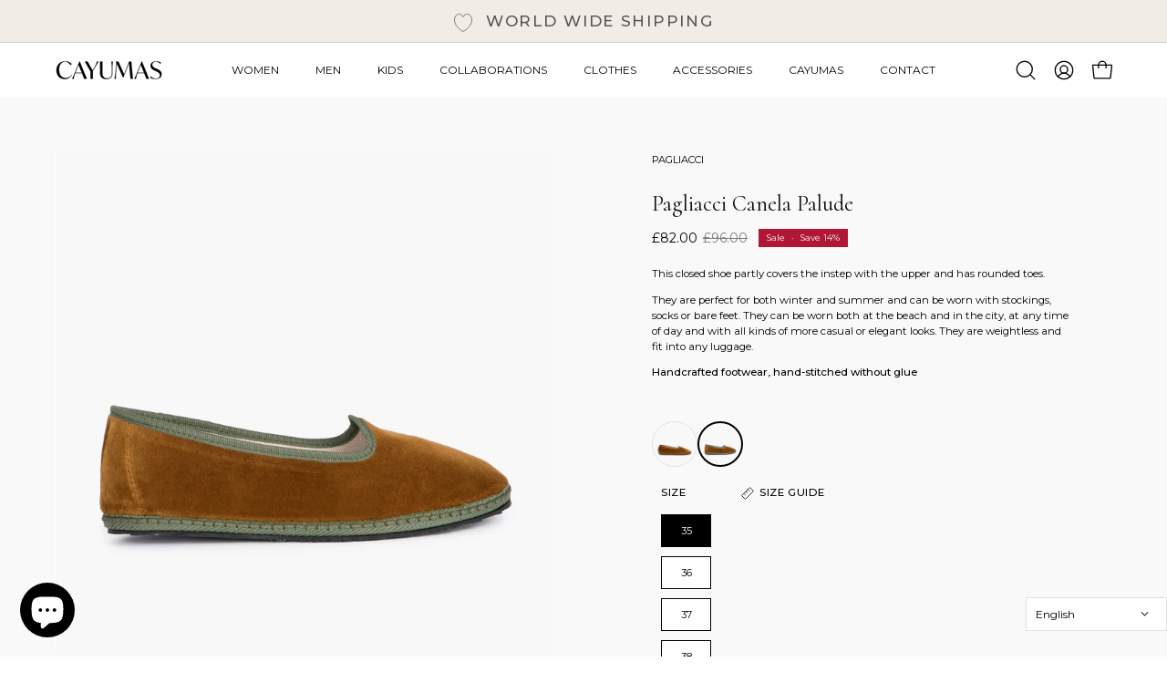

--- FILE ---
content_type: text/html; charset=utf-8
request_url: https://cayumas.com/en-gb/products/pagliacci-canela-e-palude
body_size: 60127
content:
<!doctype html>
<html class="no-js no-touch page-loading" lang="en">
  <head>
    <!-- Start of Booster Apps Seo-0.1-->
<title>Pagliacci Canela Palude | Cayumas</title><meta name="google-site-verification" content="-yqCfBdGm7p1dUEsC5MUIwTST4h190JpTEsRBKWeqpQ" />
<meta name="description" content="Pagliacci Canela Palude | This closed shoe partly covers the instep&nbsp;with the upper and has rounded&nbsp;toes.They are perfect for both winter and summer and can be worn with stockings, socks or bare feet. They&nbsp;can be&nbsp;worn both at t..." /><script type="application/ld+json">
  {
    "@context": "https://schema.org",
    "@type": "WebSite",
    "name": "Cayumas",
    "url": "https://cayumas.com/es-gb",
    "potentialAction": {
      "@type": "SearchAction",
      "query-input": "required name=query",
      "target": "https://cayumas.com/es-gb/search?q={query}"
    }
  }
</script><script type="application/ld+json">
  {
    "@context": "https://schema.org",
    "@type": "Product",
    "name": "Pagliacci Canela Palude",
    "brand": {"@type": "Brand","name": "Cayumas"},
    "sku": "PA69R22035",
    "mpn": "8445535094421",
    "description": "This closed shoe partly covers the instep\u0026nbsp;with the upper and has rounded\u0026nbsp;toes.\nThey are perfect for both winter and summer and can be worn with stockings, socks or bare feet. They\u0026nbsp;can be\u0026nbsp;worn both at the beach and in the city, at any time of day and with all kinds of more casual or\u0026nbsp;elegant looks. They\u0026nbsp;are weightless and fit into any luggage.\u0026nbsp;\nHandcrafted footwear, hand-stitched without glue",
    "url": "https://cayumas.com/es-gb/en-gb/products/pagliacci-canela-e-palude","image": "https://cayumas.com/cdn/shop/files/PagliacciVerdePaludeC69A_1200x.jpg?v=1695732942","itemCondition": "https://schema.org/NewCondition",
    "offers": [{
          "@type": "Offer","price": "82.00","priceCurrency": "EUR",
          "itemCondition": "https://schema.org/NewCondition",
          "url": "https://cayumas.com/es-gb/en-gb/products/pagliacci-canela-e-palude?variant=47094528475466",
          "sku": "PA69R22035",
          "mpn": "8445535094421",
          "availability" : "https://schema.org/InStock",
          "priceValidUntil": "2026-02-14","gtin13": "8445535094421"},{
          "@type": "Offer","price": "82.00","priceCurrency": "EUR",
          "itemCondition": "https://schema.org/NewCondition",
          "url": "https://cayumas.com/es-gb/en-gb/products/pagliacci-canela-e-palude?variant=47094530605386",
          "sku": "PA69R22036",
          "mpn": "8445535052971",
          "availability" : "https://schema.org/InStock",
          "priceValidUntil": "2026-02-14","gtin13": "8445535052971"},{
          "@type": "Offer","price": "82.00","priceCurrency": "EUR",
          "itemCondition": "https://schema.org/NewCondition",
          "url": "https://cayumas.com/es-gb/en-gb/products/pagliacci-canela-e-palude?variant=47094533751114",
          "sku": "PA69R22037",
          "mpn": "8445535034984",
          "availability" : "https://schema.org/InStock",
          "priceValidUntil": "2026-02-14","gtin13": "8445535034984"},{
          "@type": "Offer","price": "82.00","priceCurrency": "EUR",
          "itemCondition": "https://schema.org/NewCondition",
          "url": "https://cayumas.com/es-gb/en-gb/products/pagliacci-canela-e-palude?variant=47094534308170",
          "sku": "PA69R22038",
          "mpn": "8445535080875",
          "availability" : "https://schema.org/InStock",
          "priceValidUntil": "2026-02-14","gtin13": "8445535080875"},{
          "@type": "Offer","price": "82.00","priceCurrency": "EUR",
          "itemCondition": "https://schema.org/NewCondition",
          "url": "https://cayumas.com/es-gb/en-gb/products/pagliacci-canela-e-palude?variant=47094534701386",
          "sku": "PA69R22039",
          "mpn": "8445535039699",
          "availability" : "https://schema.org/InStock",
          "priceValidUntil": "2026-02-14","gtin13": "8445535039699"},{
          "@type": "Offer","price": "82.00","priceCurrency": "EUR",
          "itemCondition": "https://schema.org/NewCondition",
          "url": "https://cayumas.com/es-gb/en-gb/products/pagliacci-canela-e-palude?variant=47094535422282",
          "sku": "PA69R22040",
          "mpn": "8445535046475",
          "availability" : "https://schema.org/InStock",
          "priceValidUntil": "2026-02-14","gtin13": "8445535046475"},{
          "@type": "Offer","price": "82.00","priceCurrency": "EUR",
          "itemCondition": "https://schema.org/NewCondition",
          "url": "https://cayumas.com/es-gb/en-gb/products/pagliacci-canela-e-palude?variant=47094536175946",
          "sku": "PA69R22041",
          "mpn": "8445535071903",
          "availability" : "https://schema.org/InStock",
          "priceValidUntil": "2026-02-14","gtin13": "8445535071903"},{
          "@type": "Offer","price": "82.00","priceCurrency": "EUR",
          "itemCondition": "https://schema.org/NewCondition",
          "url": "https://cayumas.com/es-gb/en-gb/products/pagliacci-canela-e-palude?variant=47094536601930",
          "sku": "PA69R22042",
          "mpn": "8445535038913",
          "availability" : "https://schema.org/InStock",
          "priceValidUntil": "2026-02-14","gtin13": "8445535038913"}]}
</script>
<!-- end of Booster Apps SEO -->

    <meta charset="utf-8">
    <meta http-equiv="X-UA-Compatible" content="IE=edge">
    <meta name="viewport" content="width=device-width, height=device-height, initial-scale=1.0, minimum-scale=1.0">
    <meta name="google-site-verification" content="ClUrauim6NbTIp9k1EI7jsv4vzpcRTBD0kW-Fx2-k2I">
    <link rel="canonical" href="https://cayumas.com/en-gb/products/pagliacci-canela-e-palude">
    <link rel="preconnect" href="https://cdn.shopify.com" crossorigin>
    <link rel="preconnect" href="https://fonts.shopify.com" crossorigin>
    <link rel="preconnect" href="https://monorail-edge.shopifysvc.com" crossorigin>

    <link href="//cayumas.com/cdn/shop/t/9/assets/theme.css?v=162035693674439341731767626105" as="style" rel="preload">
    <link href="//cayumas.com/cdn/shop/t/9/assets/cayumas.css?v=96284220292108750541767626083" as="style" rel="preload">
    <link href="//cayumas.com/cdn/shop/t/9/assets/vendor.js?v=164905933048751944601767626109" as="script" rel="preload">
    <link href="//cayumas.com/cdn/shop/t/9/assets/theme.js?v=61271419119049341611767626108" as="script" rel="preload">

    <link rel="preload" as="image" href="//cayumas.com/cdn/shop/t/9/assets/loading.svg?v=91665432863842511931767626097"><style data-shopify>.no-js.page-loading .loading-overlay,
      html:not(.page-loading) .loading-overlay { opacity: 0; visibility: hidden; pointer-events: none; animation: fadeOut 1s ease; transition: visibility 0s linear 1s; }

      .loading-overlay { position: fixed; top: 0; left: 0; z-index: 99999; width: 100vw; height: 100vh; display: flex; align-items: center; justify-content: center; background: var(--COLOR-BLACK-WHITE); }</style><link
          rel="preload"
          as="image"
          href="//cayumas.com/cdn/shop/files/cayumas-logo-x4_150x26.png?v=1719570793"
          data-preload="150x26"
        ><style data-shopify>.loader__image__holder { position: absolute; top: 0; left: 0; width: 100%; height: 100%; font-size: 0; display: none; align-items: center; justify-content: center; animation: pulse-loading 2s infinite ease-in-out; }
        .loading-image .loader__image__holder { display: flex; }
        .loader__image { max-width: 150px; height: auto; object-fit: contain; }
        .loading-image .loader__image--fallback { width: 150px; height: 150px; max-width: 150px; background: var(--loading-svg) no-repeat center center/contain; filter: invert(1); }</style><script>
        const loadingAppearance = "once";
        const loaded = sessionStorage.getItem('loaded');

        if (loadingAppearance === 'once') {
          if (loaded === null) {
            sessionStorage.setItem('loaded', true);
            document.documentElement.classList.add('loading-image');
          }
        } else {
          document.documentElement.classList.add('loading-image');
        }
      </script><link rel="shortcut icon" href="//cayumas.com/cdn/shop/files/cayumas_32x32.png?v=1720171050" type="image/png">
    
<link rel="preload" as="font" href="//cayumas.com/cdn/fonts/montserrat/montserrat_n4.81949fa0ac9fd2021e16436151e8eaa539321637.woff2" type="font/woff2" crossorigin><link rel="preload" as="font" href="//cayumas.com/cdn/fonts/cormorant/cormorant_n4.bd66e8e0031690b46374315bd1c15a17a8dcd450.woff2" type="font/woff2" crossorigin>

<meta property="og:site_name" content="Cayumas">
<meta property="og:url" content="https://cayumas.com/en-gb/products/pagliacci-canela-e-palude">
<meta property="og:title" content="Women&#39;s Friulans Pagliacci Canela e Palude - CAYUMAS">
<meta property="og:type" content="product">
<meta property="og:description" content="This closed shoe partly covers the instep with the upper and has rounded toes. They are perfect for both winter and summer and can be worn with stockings, socks or bare feet. They can be worn both at the beach and in the city, at any time of day and with all kinds of more casual or elegant looks. They are weightless an"><meta property="og:image" content="http://cayumas.com/cdn/shop/files/PagliacciVerdePaludeC69A.jpg?v=1695732942">
  <meta property="og:image:secure_url" content="https://cayumas.com/cdn/shop/files/PagliacciVerdePaludeC69A.jpg?v=1695732942">
  <meta property="og:image:width" content="1200">
  <meta property="og:image:height" content="1200"><meta property="og:price:amount" content="82.00">
  <meta property="og:price:currency" content="GBP"><meta name="twitter:card" content="summary_large_image">
<meta name="twitter:title" content="Women&#39;s Friulans Pagliacci Canela e Palude - CAYUMAS">
<meta name="twitter:description" content="This closed shoe partly covers the instep with the upper and has rounded toes. They are perfect for both winter and summer and can be worn with stockings, socks or bare feet. They can be worn both at the beach and in the city, at any time of day and with all kinds of more casual or elegant looks. They are weightless an"><style data-shopify>@font-face {
  font-family: Cormorant;
  font-weight: 400;
  font-style: normal;
  font-display: swap;
  src: url("//cayumas.com/cdn/fonts/cormorant/cormorant_n4.bd66e8e0031690b46374315bd1c15a17a8dcd450.woff2") format("woff2"),
       url("//cayumas.com/cdn/fonts/cormorant/cormorant_n4.e5604516683cb4cc166c001f2ff5f387255e3b45.woff") format("woff");
}

@font-face {
  font-family: Montserrat;
  font-weight: 400;
  font-style: normal;
  font-display: swap;
  src: url("//cayumas.com/cdn/fonts/montserrat/montserrat_n4.81949fa0ac9fd2021e16436151e8eaa539321637.woff2") format("woff2"),
       url("//cayumas.com/cdn/fonts/montserrat/montserrat_n4.a6c632ca7b62da89c3594789ba828388aac693fe.woff") format("woff");
}

@font-face {
  font-family: Montserrat;
  font-weight: 400;
  font-style: normal;
  font-display: swap;
  src: url("//cayumas.com/cdn/fonts/montserrat/montserrat_n4.81949fa0ac9fd2021e16436151e8eaa539321637.woff2") format("woff2"),
       url("//cayumas.com/cdn/fonts/montserrat/montserrat_n4.a6c632ca7b62da89c3594789ba828388aac693fe.woff") format("woff");
}



  @font-face {
  font-family: Cormorant;
  font-weight: 500;
  font-style: normal;
  font-display: swap;
  src: url("//cayumas.com/cdn/fonts/cormorant/cormorant_n5.897f6a30ce53863d490505c0132c13f3a2107ba7.woff2") format("woff2"),
       url("//cayumas.com/cdn/fonts/cormorant/cormorant_n5.2886c5c58d0eba0663ec9f724d5eb310c99287bf.woff") format("woff");
}




  @font-face {
  font-family: Cormorant;
  font-weight: 300;
  font-style: normal;
  font-display: swap;
  src: url("//cayumas.com/cdn/fonts/cormorant/cormorant_n3.0b17a542c8aa1ebff75081c7c3a854475090bf40.woff2") format("woff2"),
       url("//cayumas.com/cdn/fonts/cormorant/cormorant_n3.c357ee519b5baa7a2389366dbc1017e7bfccb716.woff") format("woff");
}




  @font-face {
  font-family: Cormorant;
  font-weight: 700;
  font-style: normal;
  font-display: swap;
  src: url("//cayumas.com/cdn/fonts/cormorant/cormorant_n7.c51184f59f7d2caf4999bcef8df2fc4fc4444aec.woff2") format("woff2"),
       url("//cayumas.com/cdn/fonts/cormorant/cormorant_n7.c9ca63ec9e4d37ba28b9518c6b06672c0f43cd49.woff") format("woff");
}




  @font-face {
  font-family: Montserrat;
  font-weight: 100;
  font-style: normal;
  font-display: swap;
  src: url("//cayumas.com/cdn/fonts/montserrat/montserrat_n1.2f0714cbd41857ba00d5d4fafdce92c40aadb8e6.woff2") format("woff2"),
       url("//cayumas.com/cdn/fonts/montserrat/montserrat_n1.7bec1bf4c4d0f77c37dc95cf9616413eceba9082.woff") format("woff");
}




  @font-face {
  font-family: Montserrat;
  font-weight: 500;
  font-style: normal;
  font-display: swap;
  src: url("//cayumas.com/cdn/fonts/montserrat/montserrat_n5.07ef3781d9c78c8b93c98419da7ad4fbeebb6635.woff2") format("woff2"),
       url("//cayumas.com/cdn/fonts/montserrat/montserrat_n5.adf9b4bd8b0e4f55a0b203cdd84512667e0d5e4d.woff") format("woff");
}




  @font-face {
  font-family: Montserrat;
  font-weight: 400;
  font-style: italic;
  font-display: swap;
  src: url("//cayumas.com/cdn/fonts/montserrat/montserrat_i4.5a4ea298b4789e064f62a29aafc18d41f09ae59b.woff2") format("woff2"),
       url("//cayumas.com/cdn/fonts/montserrat/montserrat_i4.072b5869c5e0ed5b9d2021e4c2af132e16681ad2.woff") format("woff");
}




  @font-face {
  font-family: Montserrat;
  font-weight: 700;
  font-style: italic;
  font-display: swap;
  src: url("//cayumas.com/cdn/fonts/montserrat/montserrat_i7.a0d4a463df4f146567d871890ffb3c80408e7732.woff2") format("woff2"),
       url("//cayumas.com/cdn/fonts/montserrat/montserrat_i7.f6ec9f2a0681acc6f8152c40921d2a4d2e1a2c78.woff") format("woff");
}




  @font-face {
  font-family: Montserrat;
  font-weight: 500;
  font-style: normal;
  font-display: swap;
  src: url("//cayumas.com/cdn/fonts/montserrat/montserrat_n5.07ef3781d9c78c8b93c98419da7ad4fbeebb6635.woff2") format("woff2"),
       url("//cayumas.com/cdn/fonts/montserrat/montserrat_n5.adf9b4bd8b0e4f55a0b203cdd84512667e0d5e4d.woff") format("woff");
}


:root {--COLOR-PRIMARY-OPPOSITE: #ffffff;
  --COLOR-PRIMARY-OPPOSITE-ALPHA-20: rgba(255, 255, 255, 0.2);
  --COLOR-PRIMARY-LIGHTEN-DARKEN-ALPHA-20: rgba(63, 63, 63, 0.2);
  --COLOR-PRIMARY-LIGHTEN-DARKEN-ALPHA-30: rgba(63, 63, 63, 0.3);

  --PRIMARY-BUTTONS-COLOR-BG: #252525;
  --PRIMARY-BUTTONS-COLOR-TEXT: #ffffff;
  --PRIMARY-BUTTONS-COLOR-BORDER: #252525;

  --PRIMARY-BUTTONS-COLOR-LIGHTEN-DARKEN: #3f3f3f;

  --PRIMARY-BUTTONS-COLOR-ALPHA-05: rgba(37, 37, 37, 0.05);
  --PRIMARY-BUTTONS-COLOR-ALPHA-10: rgba(37, 37, 37, 0.1);
  --PRIMARY-BUTTONS-COLOR-ALPHA-50: rgba(37, 37, 37, 0.5);--COLOR-SECONDARY-OPPOSITE: #000000;
  --COLOR-SECONDARY-OPPOSITE-ALPHA-20: rgba(0, 0, 0, 0.2);
  --COLOR-SECONDARY-LIGHTEN-DARKEN-ALPHA-20: rgba(230, 230, 230, 0.2);
  --COLOR-SECONDARY-LIGHTEN-DARKEN-ALPHA-30: rgba(230, 230, 230, 0.3);

  --SECONDARY-BUTTONS-COLOR-BG: #ffffff;
  --SECONDARY-BUTTONS-COLOR-TEXT: #000000;
  --SECONDARY-BUTTONS-COLOR-BORDER: #ffffff;

  --SECONDARY-BUTTONS-COLOR-ALPHA-05: rgba(255, 255, 255, 0.05);
  --SECONDARY-BUTTONS-COLOR-ALPHA-10: rgba(255, 255, 255, 0.1);
  --SECONDARY-BUTTONS-COLOR-ALPHA-50: rgba(255, 255, 255, 0.5);--OUTLINE-BUTTONS-PRIMARY-BG: transparent;
  --OUTLINE-BUTTONS-PRIMARY-TEXT: #252525;
  --OUTLINE-BUTTONS-PRIMARY-BORDER: #252525;
  --OUTLINE-BUTTONS-PRIMARY-BG-HOVER: rgba(63, 63, 63, 0.2);

  --OUTLINE-BUTTONS-SECONDARY-BG: transparent;
  --OUTLINE-BUTTONS-SECONDARY-TEXT: #ffffff;
  --OUTLINE-BUTTONS-SECONDARY-BORDER: #ffffff;
  --OUTLINE-BUTTONS-SECONDARY-BG-HOVER: rgba(230, 230, 230, 0.2);

  --OUTLINE-BUTTONS-WHITE-BG: transparent;
  --OUTLINE-BUTTONS-WHITE-TEXT: #ffffff;
  --OUTLINE-BUTTONS-WHITE-BORDER: #ffffff;

  --OUTLINE-BUTTONS-BLACK-BG: transparent;
  --OUTLINE-BUTTONS-BLACK-TEXT: #000000;
  --OUTLINE-BUTTONS-BLACK-BORDER: #000000;--OUTLINE-SOLID-BUTTONS-PRIMARY-BG: #252525;
  --OUTLINE-SOLID-BUTTONS-PRIMARY-TEXT: #ffffff;
  --OUTLINE-SOLID-BUTTONS-PRIMARY-BORDER: #ffffff;
  --OUTLINE-SOLID-BUTTONS-PRIMARY-BG-HOVER: rgba(255, 255, 255, 0.2);

  --OUTLINE-SOLID-BUTTONS-SECONDARY-BG: #ffffff;
  --OUTLINE-SOLID-BUTTONS-SECONDARY-TEXT: #000000;
  --OUTLINE-SOLID-BUTTONS-SECONDARY-BORDER: #000000;
  --OUTLINE-SOLID-BUTTONS-SECONDARY-BG-HOVER: rgba(0, 0, 0, 0.2);

  --OUTLINE-SOLID-BUTTONS-WHITE-BG: #ffffff;
  --OUTLINE-SOLID-BUTTONS-WHITE-TEXT: #000000;
  --OUTLINE-SOLID-BUTTONS-WHITE-BORDER: #000000;

  --OUTLINE-SOLID-BUTTONS-BLACK-BG: #000000;
  --OUTLINE-SOLID-BUTTONS-BLACK-TEXT: #ffffff;
  --OUTLINE-SOLID-BUTTONS-BLACK-BORDER: #ffffff;--COLOR-HEADING: #0d0d0d;
  --COLOR-TEXT: #000000;
  --COLOR-TEXT-DARKEN: #000000;
  --COLOR-TEXT-LIGHTEN: #333333;
  --COLOR-TEXT-ALPHA-5: rgba(0, 0, 0, 0.05);
  --COLOR-TEXT-ALPHA-8: rgba(0, 0, 0, 0.08);
  --COLOR-TEXT-ALPHA-10: rgba(0, 0, 0, 0.1);
  --COLOR-TEXT-ALPHA-15: rgba(0, 0, 0, 0.15);
  --COLOR-TEXT-ALPHA-20: rgba(0, 0, 0, 0.2);
  --COLOR-TEXT-ALPHA-25: rgba(0, 0, 0, 0.25);
  --COLOR-TEXT-ALPHA-50: rgba(0, 0, 0, 0.5);
  --COLOR-TEXT-ALPHA-60: rgba(0, 0, 0, 0.6);
  --COLOR-TEXT-ALPHA-85: rgba(0, 0, 0, 0.85);

  --COLOR-BG: #ffffff;
  --COLOR-BG-ALPHA-25: rgba(255, 255, 255, 0.25);
  --COLOR-BG-ALPHA-35: rgba(255, 255, 255, 0.35);
  --COLOR-BG-ALPHA-60: rgba(255, 255, 255, 0.6);
  --COLOR-BG-ALPHA-65: rgba(255, 255, 255, 0.65);
  --COLOR-BG-ALPHA-85: rgba(255, 255, 255, 0.85);
  --COLOR-BG-DARKEN: #e6e6e6;
  --COLOR-BG-LIGHTEN-DARKEN: #e6e6e6;
  --COLOR-BG-LIGHTEN-DARKEN-SHIMMER-BG: #fafafa;
  --COLOR-BG-LIGHTEN-DARKEN-SHIMMER-EFFECT: #f5f5f5;
  --COLOR-BG-LIGHTEN-DARKEN-SHIMMER-ENHANCEMENT: #000000;
  --COLOR-BG-LIGHTEN-DARKEN-FOREGROUND: #f7f7f7;
  --COLOR-BG-LIGHTEN-DARKEN-HIGHLIGHT: #f5f4f1;
  --COLOR-BG-LIGHTEN-DARKEN-SEARCH-LOADER: #cccccc;
  --COLOR-BG-LIGHTEN-DARKEN-SEARCH-LOADER-LINE: #e6e6e6;
  --COLOR-BG-LIGHTEN-DARKEN-2: #cdcdcd;
  --COLOR-BG-LIGHTEN-DARKEN-3: #c0c0c0;
  --COLOR-BG-LIGHTEN-DARKEN-4: #b3b3b3;
  --COLOR-BG-LIGHTEN-DARKEN-5: #a6a6a6;
  --COLOR-BG-LIGHTEN-DARKEN-6: #9a9a9a;
  --COLOR-BG-LIGHTEN-DARKEN-CONTRAST: #b3b3b3;
  --COLOR-BG-LIGHTEN-DARKEN-CONTRAST-2: #a6a6a6;
  --COLOR-BG-LIGHTEN-DARKEN-CONTRAST-3: #999999;
  --COLOR-BG-LIGHTEN-DARKEN-CONTRAST-4: #8c8c8c;
  --COLOR-BG-LIGHTEN-DARKEN-CONTRAST-5: #808080;
  --COLOR-BG-LIGHTEN-DARKEN-CONTRAST-6: #737373;

  --COLOR-BG-SECONDARY: #f5f4f1;
  --COLOR-BG-SECONDARY-LIGHTEN-DARKEN: #e0ddd3;
  --COLOR-BG-SECONDARY-LIGHTEN-DARKEN-CONTRAST: #877d60;

  --COLOR-INPUT-BG: #ffffff;

  --COLOR-ACCENT: #000000;
  --COLOR-ACCENT-TEXT: #fff;

  --COLOR-BORDER: #ededed;
  --COLOR-BORDER-ALPHA-15: rgba(237, 237, 237, 0.15);
  --COLOR-BORDER-ALPHA-30: rgba(237, 237, 237, 0.3);
  --COLOR-BORDER-ALPHA-50: rgba(237, 237, 237, 0.5);
  --COLOR-BORDER-ALPHA-65: rgba(237, 237, 237, 0.65);
  --COLOR-BORDER-LIGHTEN-DARKEN: #a1a1a1;
  --COLOR-BORDER-HAIRLINE: #f7f7f7;

  --COLOR-SALE-BG: #d02e2e;
  --COLOR-SALE-TEXT: #ffffff;
  --COLOR-CUSTOM-BG: #0d6e70;
  --COLOR-CUSTOM-TEXT: #000000;
  --COLOR-SOLD-BG: #0d0d0d;
  --COLOR-SOLD-TEXT: #ffffff;
  --COLOR-SAVING-BG: #b01736;
  --COLOR-SAVING-TEXT: #ffffff;

  --COLOR-WHITE-BLACK: fff;
  --COLOR-BLACK-WHITE: #000;
  --COLOR-BLACK-WHITE-ALPHA-25: rgba(0, 0, 0, 0.25);
  --COLOR-BG-OVERLAY: rgba(255, 255, 255, 0.5);--COLOR-DISABLED-GREY: rgba(0, 0, 0, 0.05);
  --COLOR-DISABLED-GREY-DARKEN: rgba(0, 0, 0, 0.45);
  --COLOR-ERROR: #D02E2E;
  --COLOR-ERROR-BG: #f3cbcb;
  --COLOR-SUCCESS: #56AD6A;
  --COLOR-SUCCESS-BG: #ECFEF0;
  --COLOR-WARN: #ECBD5E;
  --COLOR-TRANSPARENT: rgba(255, 255, 255, 0);

  --COLOR-WHITE: #ffffff;
  --COLOR-WHITE-DARKEN: #f2f2f2;
  --COLOR-WHITE-ALPHA-10: rgba(255, 255, 255, 0.1);
  --COLOR-WHITE-ALPHA-20: rgba(255, 255, 255, 0.2);
  --COLOR-WHITE-ALPHA-25: rgba(255, 255, 255, 0.25);
  --COLOR-WHITE-ALPHA-50: rgba(255, 255, 255, 0.5);
  --COLOR-WHITE-ALPHA-60: rgba(255, 255, 255, 0.6);
  --COLOR-BLACK: #000000;
  --COLOR-BLACK-LIGHTEN: #1a1a1a;
  --COLOR-BLACK-ALPHA-10: rgba(0, 0, 0, 0.1);
  --COLOR-BLACK-ALPHA-20: rgba(0, 0, 0, 0.2);
  --COLOR-BLACK-ALPHA-25: rgba(0, 0, 0, 0.25);
  --COLOR-BLACK-ALPHA-50: rgba(0, 0, 0, 0.5);
  --COLOR-BLACK-ALPHA-60: rgba(0, 0, 0, 0.6);--FONT-STACK-BODY: Montserrat, sans-serif;
  --FONT-STYLE-BODY: normal;
  --FONT-STYLE-BODY-ITALIC: italic;
  --FONT-ADJUST-BODY: 0.8;

  --FONT-WEIGHT-BODY: 400;
  --FONT-WEIGHT-BODY-LIGHT: 100;
  --FONT-WEIGHT-BODY-MEDIUM: 700;
  --FONT-WEIGHT-BODY-BOLD: 500;

  --FONT-STACK-HEADING: Cormorant, serif;
  --FONT-STYLE-HEADING: normal;
  --FONT-STYLE-HEADING-ITALIC: italic;
  --FONT-ADJUST-HEADING: 0.75;

  --FONT-WEIGHT-HEADING: 400;
  --FONT-WEIGHT-HEADING-LIGHT: 300;
  --FONT-WEIGHT-HEADING-MEDIUM: 700;
  --FONT-WEIGHT-HEADING-BOLD: 500;

  --FONT-STACK-NAV: Montserrat, sans-serif;
  --FONT-STYLE-NAV: normal;
  --FONT-STYLE-NAV-ITALIC: italic;
  --FONT-ADJUST-NAV: 0.95;
  --FONT-ADJUST-NAV-TOP-LEVEL: 0.95;

  --FONT-WEIGHT-NAV: 400;
  --FONT-WEIGHT-NAV-LIGHT: 100;
  --FONT-WEIGHT-NAV-MEDIUM: 700;
  --FONT-WEIGHT-NAV-BOLD: 500;

  --FONT-ADJUST-PRODUCT-GRID: 1.1;

  --FONT-STACK-BUTTON: Montserrat, sans-serif;
  --FONT-STYLE-BUTTON: normal;
  --FONT-STYLE-BUTTON-ITALIC: italic;
  --FONT-ADJUST-BUTTON: 0.75;

  --FONT-WEIGHT-BUTTON: 400;
  --FONT-WEIGHT-BUTTON-MEDIUM: 700;
  --FONT-WEIGHT-BUTTON-BOLD: 500;

  --FONT-STACK-SUBHEADING: Montserrat, sans-serif;
  --FONT-STYLE-SUBHEADING: normal;
  --FONT-ADJUST-SUBHEADING: 0.95;

  --FONT-WEIGHT-SUBHEADING: 400;
  --FONT-WEIGHT-SUBHEADING-BOLD: 500;

  --FONT-STACK-LABEL: Montserrat, sans-serif;
  --FONT-STYLE-LABEL: normal;
  --FONT-ADJUST-LABEL: 0.65;

  --FONT-WEIGHT-LABEL: 500;

  --LETTER-SPACING-NAV: 0.05em;
  --LETTER-SPACING-SUBHEADING: 0.0em;
  --LETTER-SPACING-BUTTON: 0.15em;
  --LETTER-SPACING-LABEL: 0.05em;

  --BUTTON-TEXT-CAPS: uppercase;
  --HEADING-TEXT-CAPS: none;
  --SUBHEADING-TEXT-CAPS: none;
  --LABEL-TEXT-CAPS: uppercase;--FONT-SIZE-INPUT: 1rem;--RADIUS: 0px;
  --RADIUS-SMALL: 0px;
  --RADIUS-TINY: 0px;
  --RADIUS-BADGE: 0px;
  --RADIUS-CHECKBOX: 0px;
  --RADIUS-TEXTAREA: 0px;--PRODUCT-MEDIA-PADDING-TOP: 100%;--BORDER-WIDTH: 1px;--STROKE-WIDTH: 12px;--SITE-WIDTH: 1440px;
  --SITE-WIDTH-NARROW: 840px;--COLOR-UPSELLS-BG: #ffffff;
  --COLOR-UPSELLS-TEXT: #0B0B0B;
  --COLOR-UPSELLS-TEXT-LIGHTEN: #3e3e3e;
  --COLOR-UPSELLS-DISABLED-GREY-DARKEN: rgba(11, 11, 11, 0.45);
  --UPSELLS-HEIGHT: 100px;
  --UPSELLS-IMAGE-WIDTH: 20%;--ICON-ARROW-RIGHT: url( "//cayumas.com/cdn/shop/t/9/assets/icon-arrow-right.svg?v=99859212757265680021767626087" );--loading-svg: url( "//cayumas.com/cdn/shop/t/9/assets/loading.svg?v=91665432863842511931767626097" );
  --icon-check: url( "//cayumas.com/cdn/shop/t/9/assets/icon-check.svg?v=175316081881880408121767626090" );
  --icon-check-swatch: url( "//cayumas.com/cdn/shop/t/9/assets/icon-check-swatch.svg?v=131897745589030387781767626088" );
  --icon-zoom-in: url( "//cayumas.com/cdn/shop/t/9/assets/icon-zoom-in.svg?v=157433013461716915331767626094" );
  --icon-zoom-out: url( "//cayumas.com/cdn/shop/t/9/assets/icon-zoom-out.svg?v=164909107869959372931767626095" );--collection-sticky-bar-height: 0px;
  --collection-image-padding-top: 60%;

  --drawer-width: 400px;
  --drawer-transition: transform 0.4s cubic-bezier(0.46, 0.01, 0.32, 1);--gutter: 60px;
  --gutter-mobile: 20px;
  --grid-gutter: 20px;
  --grid-gutter-mobile: 35px;--inner: 20px;
  --inner-tablet: 18px;
  --inner-mobile: 16px;--grid: repeat(3, minmax(0, 1fr));
  --grid-tablet: repeat(3, minmax(0, 1fr));
  --grid-mobile: repeat(2, minmax(0, 1fr));
  --megamenu-grid: repeat(4, minmax(0, 1fr));
  --grid-row: 1 / span 3;--scrollbar-width: 0px;--overlay: #000;
  --overlay-opacity: 1;--swatch-width: 38px;
  --swatch-height: 26px;
  --swatch-size: 32px;
  --swatch-size-mobile: 30px;

  
  --move-offset: 20px;

  
  --autoplay-speed: 2200ms;

  

    --filter-bg: none;
    --product-filter-bg: none;}</style><link href="//cayumas.com/cdn/shop/t/9/assets/theme.css?v=162035693674439341731767626105" rel="stylesheet" type="text/css" media="all" /><link href="//cayumas.com/cdn/shop/t/9/assets/cayumas.css?v=96284220292108750541767626083" rel="stylesheet" type="text/css" media="all" /><script
      type="text/javascript"
    >
    if (window.MSInputMethodContext && document.documentMode) {
      var scripts = document.getElementsByTagName('script')[0];
      var polyfill = document.createElement("script");
      polyfill.defer = true;
      polyfill.src = "//cayumas.com/cdn/shop/t/9/assets/ie11.js?v=164037955086922138091767626096";

      scripts.parentNode.insertBefore(polyfill, scripts);

      document.documentElement.classList.add('ie11');
    } else {
      document.documentElement.className = document.documentElement.className.replace('no-js', 'js');
    }

    let root = '/en-gb';
    if (root[root.length - 1] !== '/') {
      root = `${root}/`;
    }

    window.theme = {
      routes: {
        root: root,
        cart_url: "\/en-gb\/cart",
        cart_add_url: "\/en-gb\/cart\/add",
        cart_change_url: "\/en-gb\/cart\/change",
        shop_url: "https:\/\/cayumas.com",
        searchUrl: '/en-gb/search',
        predictiveSearchUrl: '/en-gb/search/suggest',
        product_recommendations_url: "\/en-gb\/recommendations\/products"
      },
      assets: {
        photoswipe: '//cayumas.com/cdn/shop/t/9/assets/photoswipe.js?v=162613001030112971491767626101',
        smoothscroll: '//cayumas.com/cdn/shop/t/9/assets/smoothscroll.js?v=37906625415260927261767626102',
        no_image: "//cayumas.com/cdn/shop/files/cayumas-logo-x4_1024x.png?v=1719570793",
        swatches: '//cayumas.com/cdn/shop/t/9/assets/swatches.json?v=28597740773483024031767626103',
        base: "//cayumas.com/cdn/shop/t/9/assets/"
      },
      strings: {
        add_to_cart: "Add to Cart",
        cart_acceptance_error: "You must accept our terms and conditions.",
        cart_empty: "Your cart is currently empty.",
        cart_price: "Price",
        cart_quantity: "Quantity",
        cart_items_one: "{{ count }} item",
        cart_items_many: "{{ count }} items",
        cart_title: "Cart",
        cart_total: "Total",
        continue_shopping: "Continue Shopping",
        free: "Free",
        limit_error: "Sorry, looks like we don\u0026#39;t have enough of this product.",
        preorder: "Pre-Order",
        remove: "Remove",
        sale_badge_text: "Sale",
        saving_badge: "Save {{ discount }}",
        saving_up_to_badge: "Save up to {{ discount }}",
        sold_out: "Sold Out",
        subscription: "Subscription",
        unavailable: "Unavailable",
        unit_price_label: "Unit price",
        unit_price_separator: "per",
        zero_qty_error: "Quantity must be greater than 0.",
        delete_confirm: "Are you sure you wish to delete this address?",
        newsletter_product_availability: "Notify Me When It’s Available"
      },
      icons: {
        plus: '<svg aria-hidden="true" focusable="false" role="presentation" class="icon icon-toggle-plus" viewBox="0 0 192 192"><path d="M30 96h132M96 30v132" stroke="currentColor" stroke-linecap="round" stroke-linejoin="round"/></svg>',
        minus: '<svg aria-hidden="true" focusable="false" role="presentation" class="icon icon-toggle-minus" viewBox="0 0 192 192"><path d="M30 96h132" stroke="currentColor" stroke-linecap="round" stroke-linejoin="round"/></svg>',
        close: '<svg aria-hidden="true" focusable="false" role="presentation" class="icon icon-close" viewBox="0 0 192 192"><path d="M150 42 42 150M150 150 42 42" stroke="currentColor" stroke-linecap="round" stroke-linejoin="round"/></svg>'
      },
      settings: {
        animationsEnabled: true,
        cartType: "drawer",
        enableAcceptTerms: false,
        enableInfinityScroll: true,
        enablePaymentButton: true,
        gridImageSize: "cover",
        gridImageAspectRatio: 1,
        mobileMenuBehaviour: "link",
        productGridHover: "image",
        savingBadgeType: "percentage",
        showSaleBadge: true,
        showSoldBadge: true,
        showSavingBadge: true,
        quickBuy: "none",
        suggestArticles: false,
        suggestCollections: true,
        suggestProducts: true,
        suggestPages: false,
        suggestionsResultsLimit: 5,
        currency_code_enable: false,
        hideInventoryCount: true,
        enableColorSwatchesCollection: false,
      },
      sizes: {
        mobile: 480,
        small: 768,
        large: 1024,
        widescreen: 1440
      },
      moneyFormat: "£{{amount}}",
      moneyWithCurrencyFormat: "£{{amount}} GBP",
      subtotal: 0,
      info: {
        name: 'Palo Alto'
      },
      version: '5.7.0'
    };
    window.PaloAlto = window.PaloAlto || {};
    window.slate = window.slate || {};
    window.isHeaderTransparent = false;
    window.stickyHeaderHeight = 60;
    window.lastWindowWidth = window.innerWidth || document.documentElement.clientWidth;
    </script><script src="//cayumas.com/cdn/shop/t/9/assets/vendor.js?v=164905933048751944601767626109" defer="defer"></script>
    <script src="//cayumas.com/cdn/shop/t/9/assets/theme.js?v=61271419119049341611767626108" defer="defer"></script><script>window.performance && window.performance.mark && window.performance.mark('shopify.content_for_header.start');</script><meta name="google-site-verification" content="-yqCfBdGm7p1dUEsC5MUIwTST4h190JpTEsRBKWeqpQ">
<meta name="facebook-domain-verification" content="q3iztxsi7kruyjkijo3m5quen168hu">
<meta id="shopify-digital-wallet" name="shopify-digital-wallet" content="/41772056725/digital_wallets/dialog">
<meta name="shopify-checkout-api-token" content="14284ecfffd67517c0e3af4c6cdd8af5">
<meta id="in-context-paypal-metadata" data-shop-id="41772056725" data-venmo-supported="false" data-environment="production" data-locale="en_US" data-paypal-v4="true" data-currency="GBP">
<link rel="alternate" hreflang="x-default" href="https://cayumas.com/products/pagliacci-canela-e-palude">
<link rel="alternate" hreflang="es" href="https://cayumas.com/products/pagliacci-canela-e-palude">
<link rel="alternate" hreflang="en" href="https://cayumas.com/en/products/pagliacci-canela-e-palude">
<link rel="alternate" hreflang="en-US" href="https://cayumas.com/en-us/products/pagliacci-canela-e-palude">
<link rel="alternate" hreflang="es-US" href="https://cayumas.com/es-us/products/pagliacci-canela-e-palude">
<link rel="alternate" hreflang="es-GB" href="https://cayumas.com/es-gb/products/pagliacci-canela-e-palude">
<link rel="alternate" hreflang="en-GB" href="https://cayumas.com/en-gb/products/pagliacci-canela-e-palude">
<link rel="alternate" hreflang="en-CA" href="https://cayumas.com/en-ca/products/pagliacci-canela-e-palude">
<link rel="alternate" hreflang="es-CA" href="https://cayumas.com/es-ca/products/pagliacci-canela-e-palude">
<link rel="alternate" type="application/json+oembed" href="https://cayumas.com/en-gb/products/pagliacci-canela-e-palude.oembed">
<script async="async" src="/checkouts/internal/preloads.js?locale=en-GB"></script>
<script id="apple-pay-shop-capabilities" type="application/json">{"shopId":41772056725,"countryCode":"ES","currencyCode":"GBP","merchantCapabilities":["supports3DS"],"merchantId":"gid:\/\/shopify\/Shop\/41772056725","merchantName":"Cayumas","requiredBillingContactFields":["postalAddress","email","phone"],"requiredShippingContactFields":["postalAddress","email","phone"],"shippingType":"shipping","supportedNetworks":["visa","maestro","masterCard","amex"],"total":{"type":"pending","label":"Cayumas","amount":"1.00"},"shopifyPaymentsEnabled":true,"supportsSubscriptions":true}</script>
<script id="shopify-features" type="application/json">{"accessToken":"14284ecfffd67517c0e3af4c6cdd8af5","betas":["rich-media-storefront-analytics"],"domain":"cayumas.com","predictiveSearch":true,"shopId":41772056725,"locale":"en"}</script>
<script>var Shopify = Shopify || {};
Shopify.shop = "cayumas.myshopify.com";
Shopify.locale = "en";
Shopify.currency = {"active":"GBP","rate":"0.88329348"};
Shopify.country = "GB";
Shopify.theme = {"name":"Copia de Cayumas Palo Alto - V.1 - PROMO ENERO","id":193715798346,"schema_name":"Palo Alto","schema_version":"5.7.0","theme_store_id":777,"role":"main"};
Shopify.theme.handle = "null";
Shopify.theme.style = {"id":null,"handle":null};
Shopify.cdnHost = "cayumas.com/cdn";
Shopify.routes = Shopify.routes || {};
Shopify.routes.root = "/en-gb/";</script>
<script type="module">!function(o){(o.Shopify=o.Shopify||{}).modules=!0}(window);</script>
<script>!function(o){function n(){var o=[];function n(){o.push(Array.prototype.slice.apply(arguments))}return n.q=o,n}var t=o.Shopify=o.Shopify||{};t.loadFeatures=n(),t.autoloadFeatures=n()}(window);</script>
<script id="shop-js-analytics" type="application/json">{"pageType":"product"}</script>
<script defer="defer" async type="module" src="//cayumas.com/cdn/shopifycloud/shop-js/modules/v2/client.init-shop-cart-sync_IZsNAliE.en.esm.js"></script>
<script defer="defer" async type="module" src="//cayumas.com/cdn/shopifycloud/shop-js/modules/v2/chunk.common_0OUaOowp.esm.js"></script>
<script type="module">
  await import("//cayumas.com/cdn/shopifycloud/shop-js/modules/v2/client.init-shop-cart-sync_IZsNAliE.en.esm.js");
await import("//cayumas.com/cdn/shopifycloud/shop-js/modules/v2/chunk.common_0OUaOowp.esm.js");

  window.Shopify.SignInWithShop?.initShopCartSync?.({"fedCMEnabled":true,"windoidEnabled":true});

</script>
<script>(function() {
  var isLoaded = false;
  function asyncLoad() {
    if (isLoaded) return;
    isLoaded = true;
    var urls = ["https:\/\/seo.apps.avada.io\/avada-seo-installed.js?shop=cayumas.myshopify.com","https:\/\/cdn.hextom.com\/js\/freeshippingbar.js?shop=cayumas.myshopify.com","https:\/\/d33a6lvgbd0fej.cloudfront.net\/script_tag\/secomapp.scripttag.js?shop=cayumas.myshopify.com"];
    for (var i = 0; i < urls.length; i++) {
      var s = document.createElement('script');
      s.type = 'text/javascript';
      s.async = true;
      s.src = urls[i];
      var x = document.getElementsByTagName('script')[0];
      x.parentNode.insertBefore(s, x);
    }
  };
  if(window.attachEvent) {
    window.attachEvent('onload', asyncLoad);
  } else {
    window.addEventListener('load', asyncLoad, false);
  }
})();</script>
<script id="__st">var __st={"a":41772056725,"offset":3600,"reqid":"602157e9-e279-4a9b-8d6e-c671095fd5f0-1768472998","pageurl":"cayumas.com\/en-gb\/products\/pagliacci-canela-e-palude","u":"67db1954708c","p":"product","rtyp":"product","rid":8509219373386};</script>
<script>window.ShopifyPaypalV4VisibilityTracking = true;</script>
<script id="captcha-bootstrap">!function(){'use strict';const t='contact',e='account',n='new_comment',o=[[t,t],['blogs',n],['comments',n],[t,'customer']],c=[[e,'customer_login'],[e,'guest_login'],[e,'recover_customer_password'],[e,'create_customer']],r=t=>t.map((([t,e])=>`form[action*='/${t}']:not([data-nocaptcha='true']) input[name='form_type'][value='${e}']`)).join(','),a=t=>()=>t?[...document.querySelectorAll(t)].map((t=>t.form)):[];function s(){const t=[...o],e=r(t);return a(e)}const i='password',u='form_key',d=['recaptcha-v3-token','g-recaptcha-response','h-captcha-response',i],f=()=>{try{return window.sessionStorage}catch{return}},m='__shopify_v',_=t=>t.elements[u];function p(t,e,n=!1){try{const o=window.sessionStorage,c=JSON.parse(o.getItem(e)),{data:r}=function(t){const{data:e,action:n}=t;return t[m]||n?{data:e,action:n}:{data:t,action:n}}(c);for(const[e,n]of Object.entries(r))t.elements[e]&&(t.elements[e].value=n);n&&o.removeItem(e)}catch(o){console.error('form repopulation failed',{error:o})}}const l='form_type',E='cptcha';function T(t){t.dataset[E]=!0}const w=window,h=w.document,L='Shopify',v='ce_forms',y='captcha';let A=!1;((t,e)=>{const n=(g='f06e6c50-85a8-45c8-87d0-21a2b65856fe',I='https://cdn.shopify.com/shopifycloud/storefront-forms-hcaptcha/ce_storefront_forms_captcha_hcaptcha.v1.5.2.iife.js',D={infoText:'Protected by hCaptcha',privacyText:'Privacy',termsText:'Terms'},(t,e,n)=>{const o=w[L][v],c=o.bindForm;if(c)return c(t,g,e,D).then(n);var r;o.q.push([[t,g,e,D],n]),r=I,A||(h.body.append(Object.assign(h.createElement('script'),{id:'captcha-provider',async:!0,src:r})),A=!0)});var g,I,D;w[L]=w[L]||{},w[L][v]=w[L][v]||{},w[L][v].q=[],w[L][y]=w[L][y]||{},w[L][y].protect=function(t,e){n(t,void 0,e),T(t)},Object.freeze(w[L][y]),function(t,e,n,w,h,L){const[v,y,A,g]=function(t,e,n){const i=e?o:[],u=t?c:[],d=[...i,...u],f=r(d),m=r(i),_=r(d.filter((([t,e])=>n.includes(e))));return[a(f),a(m),a(_),s()]}(w,h,L),I=t=>{const e=t.target;return e instanceof HTMLFormElement?e:e&&e.form},D=t=>v().includes(t);t.addEventListener('submit',(t=>{const e=I(t);if(!e)return;const n=D(e)&&!e.dataset.hcaptchaBound&&!e.dataset.recaptchaBound,o=_(e),c=g().includes(e)&&(!o||!o.value);(n||c)&&t.preventDefault(),c&&!n&&(function(t){try{if(!f())return;!function(t){const e=f();if(!e)return;const n=_(t);if(!n)return;const o=n.value;o&&e.removeItem(o)}(t);const e=Array.from(Array(32),(()=>Math.random().toString(36)[2])).join('');!function(t,e){_(t)||t.append(Object.assign(document.createElement('input'),{type:'hidden',name:u})),t.elements[u].value=e}(t,e),function(t,e){const n=f();if(!n)return;const o=[...t.querySelectorAll(`input[type='${i}']`)].map((({name:t})=>t)),c=[...d,...o],r={};for(const[a,s]of new FormData(t).entries())c.includes(a)||(r[a]=s);n.setItem(e,JSON.stringify({[m]:1,action:t.action,data:r}))}(t,e)}catch(e){console.error('failed to persist form',e)}}(e),e.submit())}));const S=(t,e)=>{t&&!t.dataset[E]&&(n(t,e.some((e=>e===t))),T(t))};for(const o of['focusin','change'])t.addEventListener(o,(t=>{const e=I(t);D(e)&&S(e,y())}));const B=e.get('form_key'),M=e.get(l),P=B&&M;t.addEventListener('DOMContentLoaded',(()=>{const t=y();if(P)for(const e of t)e.elements[l].value===M&&p(e,B);[...new Set([...A(),...v().filter((t=>'true'===t.dataset.shopifyCaptcha))])].forEach((e=>S(e,t)))}))}(h,new URLSearchParams(w.location.search),n,t,e,['guest_login'])})(!0,!0)}();</script>
<script integrity="sha256-4kQ18oKyAcykRKYeNunJcIwy7WH5gtpwJnB7kiuLZ1E=" data-source-attribution="shopify.loadfeatures" defer="defer" src="//cayumas.com/cdn/shopifycloud/storefront/assets/storefront/load_feature-a0a9edcb.js" crossorigin="anonymous"></script>
<script data-source-attribution="shopify.dynamic_checkout.dynamic.init">var Shopify=Shopify||{};Shopify.PaymentButton=Shopify.PaymentButton||{isStorefrontPortableWallets:!0,init:function(){window.Shopify.PaymentButton.init=function(){};var t=document.createElement("script");t.src="https://cayumas.com/cdn/shopifycloud/portable-wallets/latest/portable-wallets.en.js",t.type="module",document.head.appendChild(t)}};
</script>
<script data-source-attribution="shopify.dynamic_checkout.buyer_consent">
  function portableWalletsHideBuyerConsent(e){var t=document.getElementById("shopify-buyer-consent"),n=document.getElementById("shopify-subscription-policy-button");t&&n&&(t.classList.add("hidden"),t.setAttribute("aria-hidden","true"),n.removeEventListener("click",e))}function portableWalletsShowBuyerConsent(e){var t=document.getElementById("shopify-buyer-consent"),n=document.getElementById("shopify-subscription-policy-button");t&&n&&(t.classList.remove("hidden"),t.removeAttribute("aria-hidden"),n.addEventListener("click",e))}window.Shopify?.PaymentButton&&(window.Shopify.PaymentButton.hideBuyerConsent=portableWalletsHideBuyerConsent,window.Shopify.PaymentButton.showBuyerConsent=portableWalletsShowBuyerConsent);
</script>
<script>
  function portableWalletsCleanup(e){e&&e.src&&console.error("Failed to load portable wallets script "+e.src);var t=document.querySelectorAll("shopify-accelerated-checkout .shopify-payment-button__skeleton, shopify-accelerated-checkout-cart .wallet-cart-button__skeleton"),e=document.getElementById("shopify-buyer-consent");for(let e=0;e<t.length;e++)t[e].remove();e&&e.remove()}function portableWalletsNotLoadedAsModule(e){e instanceof ErrorEvent&&"string"==typeof e.message&&e.message.includes("import.meta")&&"string"==typeof e.filename&&e.filename.includes("portable-wallets")&&(window.removeEventListener("error",portableWalletsNotLoadedAsModule),window.Shopify.PaymentButton.failedToLoad=e,"loading"===document.readyState?document.addEventListener("DOMContentLoaded",window.Shopify.PaymentButton.init):window.Shopify.PaymentButton.init())}window.addEventListener("error",portableWalletsNotLoadedAsModule);
</script>

<script type="module" src="https://cayumas.com/cdn/shopifycloud/portable-wallets/latest/portable-wallets.en.js" onError="portableWalletsCleanup(this)" crossorigin="anonymous"></script>
<script nomodule>
  document.addEventListener("DOMContentLoaded", portableWalletsCleanup);
</script>

<script id='scb4127' type='text/javascript' async='' src='https://cayumas.com/cdn/shopifycloud/privacy-banner/storefront-banner.js'></script><link id="shopify-accelerated-checkout-styles" rel="stylesheet" media="screen" href="https://cayumas.com/cdn/shopifycloud/portable-wallets/latest/accelerated-checkout-backwards-compat.css" crossorigin="anonymous">
<style id="shopify-accelerated-checkout-cart">
        #shopify-buyer-consent {
  margin-top: 1em;
  display: inline-block;
  width: 100%;
}

#shopify-buyer-consent.hidden {
  display: none;
}

#shopify-subscription-policy-button {
  background: none;
  border: none;
  padding: 0;
  text-decoration: underline;
  font-size: inherit;
  cursor: pointer;
}

#shopify-subscription-policy-button::before {
  box-shadow: none;
}

      </style>

<script>window.performance && window.performance.mark && window.performance.mark('shopify.content_for_header.end');</script>
<script>
      var klaviyo = klaviyo || [];
      klaviyo.push(['identify', {
      
      'shopify_locale': 'en-GB',
      'shopify_language': 'en',
      'shopify_country': 'GB',
      'shopify_currency_code': 'GBP',
      }]);
    </script>

    
  <!-- BEGIN app block: shopify://apps/instafeed/blocks/head-block/c447db20-095d-4a10-9725-b5977662c9d5 --><link rel="preconnect" href="https://cdn.nfcube.com/">
<link rel="preconnect" href="https://scontent.cdninstagram.com/">


  <script>
    document.addEventListener('DOMContentLoaded', function () {
      let instafeedScript = document.createElement('script');

      
        instafeedScript.src = 'https://cdn.nfcube.com/instafeed-03d202c9edc2192ad3bf301ce2b47bf9.js';
      

      document.body.appendChild(instafeedScript);
    });
  </script>





<!-- END app block --><!-- BEGIN app block: shopify://apps/klaviyo-email-marketing-sms/blocks/klaviyo-onsite-embed/2632fe16-c075-4321-a88b-50b567f42507 -->












  <script async src="https://static.klaviyo.com/onsite/js/UvXLmm/klaviyo.js?company_id=UvXLmm"></script>
  <script>!function(){if(!window.klaviyo){window._klOnsite=window._klOnsite||[];try{window.klaviyo=new Proxy({},{get:function(n,i){return"push"===i?function(){var n;(n=window._klOnsite).push.apply(n,arguments)}:function(){for(var n=arguments.length,o=new Array(n),w=0;w<n;w++)o[w]=arguments[w];var t="function"==typeof o[o.length-1]?o.pop():void 0,e=new Promise((function(n){window._klOnsite.push([i].concat(o,[function(i){t&&t(i),n(i)}]))}));return e}}})}catch(n){window.klaviyo=window.klaviyo||[],window.klaviyo.push=function(){var n;(n=window._klOnsite).push.apply(n,arguments)}}}}();</script>

  
    <script id="viewed_product">
      if (item == null) {
        var _learnq = _learnq || [];

        var MetafieldReviews = null
        var MetafieldYotpoRating = null
        var MetafieldYotpoCount = null
        var MetafieldLooxRating = null
        var MetafieldLooxCount = null
        var okendoProduct = null
        var okendoProductReviewCount = null
        var okendoProductReviewAverageValue = null
        try {
          // The following fields are used for Customer Hub recently viewed in order to add reviews.
          // This information is not part of __kla_viewed. Instead, it is part of __kla_viewed_reviewed_items
          MetafieldReviews = {};
          MetafieldYotpoRating = null
          MetafieldYotpoCount = null
          MetafieldLooxRating = null
          MetafieldLooxCount = null

          okendoProduct = null
          // If the okendo metafield is not legacy, it will error, which then requires the new json formatted data
          if (okendoProduct && 'error' in okendoProduct) {
            okendoProduct = null
          }
          okendoProductReviewCount = okendoProduct ? okendoProduct.reviewCount : null
          okendoProductReviewAverageValue = okendoProduct ? okendoProduct.reviewAverageValue : null
        } catch (error) {
          console.error('Error in Klaviyo onsite reviews tracking:', error);
        }

        var item = {
          Name: "Pagliacci Canela Palude",
          ProductID: 8509219373386,
          Categories: ["PAGLIACCI"],
          ImageURL: "https://cayumas.com/cdn/shop/files/PagliacciVerdePaludeC69A_grande.jpg?v=1695732942",
          URL: "https://cayumas.com/en-gb/products/pagliacci-canela-e-palude",
          Brand: "Cayumas",
          Price: "£82.00",
          Value: "82.00",
          CompareAtPrice: "£96.00"
        };
        _learnq.push(['track', 'Viewed Product', item]);
        _learnq.push(['trackViewedItem', {
          Title: item.Name,
          ItemId: item.ProductID,
          Categories: item.Categories,
          ImageUrl: item.ImageURL,
          Url: item.URL,
          Metadata: {
            Brand: item.Brand,
            Price: item.Price,
            Value: item.Value,
            CompareAtPrice: item.CompareAtPrice
          },
          metafields:{
            reviews: MetafieldReviews,
            yotpo:{
              rating: MetafieldYotpoRating,
              count: MetafieldYotpoCount,
            },
            loox:{
              rating: MetafieldLooxRating,
              count: MetafieldLooxCount,
            },
            okendo: {
              rating: okendoProductReviewAverageValue,
              count: okendoProductReviewCount,
            }
          }
        }]);
      }
    </script>
  




  <script>
    window.klaviyoReviewsProductDesignMode = false
  </script>







<!-- END app block --><script src="https://cdn.shopify.com/extensions/7bc9bb47-adfa-4267-963e-cadee5096caf/inbox-1252/assets/inbox-chat-loader.js" type="text/javascript" defer="defer"></script>
<script src="https://cdn.shopify.com/extensions/019ac357-9c99-7419-b30b-37f8db9e37f2/etranslate-243/assets/floating-selector.js" type="text/javascript" defer="defer"></script>
<link href="https://monorail-edge.shopifysvc.com" rel="dns-prefetch">
<script>(function(){if ("sendBeacon" in navigator && "performance" in window) {try {var session_token_from_headers = performance.getEntriesByType('navigation')[0].serverTiming.find(x => x.name == '_s').description;} catch {var session_token_from_headers = undefined;}var session_cookie_matches = document.cookie.match(/_shopify_s=([^;]*)/);var session_token_from_cookie = session_cookie_matches && session_cookie_matches.length === 2 ? session_cookie_matches[1] : "";var session_token = session_token_from_headers || session_token_from_cookie || "";function handle_abandonment_event(e) {var entries = performance.getEntries().filter(function(entry) {return /monorail-edge.shopifysvc.com/.test(entry.name);});if (!window.abandonment_tracked && entries.length === 0) {window.abandonment_tracked = true;var currentMs = Date.now();var navigation_start = performance.timing.navigationStart;var payload = {shop_id: 41772056725,url: window.location.href,navigation_start,duration: currentMs - navigation_start,session_token,page_type: "product"};window.navigator.sendBeacon("https://monorail-edge.shopifysvc.com/v1/produce", JSON.stringify({schema_id: "online_store_buyer_site_abandonment/1.1",payload: payload,metadata: {event_created_at_ms: currentMs,event_sent_at_ms: currentMs}}));}}window.addEventListener('pagehide', handle_abandonment_event);}}());</script>
<script id="web-pixels-manager-setup">(function e(e,d,r,n,o){if(void 0===o&&(o={}),!Boolean(null===(a=null===(i=window.Shopify)||void 0===i?void 0:i.analytics)||void 0===a?void 0:a.replayQueue)){var i,a;window.Shopify=window.Shopify||{};var t=window.Shopify;t.analytics=t.analytics||{};var s=t.analytics;s.replayQueue=[],s.publish=function(e,d,r){return s.replayQueue.push([e,d,r]),!0};try{self.performance.mark("wpm:start")}catch(e){}var l=function(){var e={modern:/Edge?\/(1{2}[4-9]|1[2-9]\d|[2-9]\d{2}|\d{4,})\.\d+(\.\d+|)|Firefox\/(1{2}[4-9]|1[2-9]\d|[2-9]\d{2}|\d{4,})\.\d+(\.\d+|)|Chrom(ium|e)\/(9{2}|\d{3,})\.\d+(\.\d+|)|(Maci|X1{2}).+ Version\/(15\.\d+|(1[6-9]|[2-9]\d|\d{3,})\.\d+)([,.]\d+|)( \(\w+\)|)( Mobile\/\w+|) Safari\/|Chrome.+OPR\/(9{2}|\d{3,})\.\d+\.\d+|(CPU[ +]OS|iPhone[ +]OS|CPU[ +]iPhone|CPU IPhone OS|CPU iPad OS)[ +]+(15[._]\d+|(1[6-9]|[2-9]\d|\d{3,})[._]\d+)([._]\d+|)|Android:?[ /-](13[3-9]|1[4-9]\d|[2-9]\d{2}|\d{4,})(\.\d+|)(\.\d+|)|Android.+Firefox\/(13[5-9]|1[4-9]\d|[2-9]\d{2}|\d{4,})\.\d+(\.\d+|)|Android.+Chrom(ium|e)\/(13[3-9]|1[4-9]\d|[2-9]\d{2}|\d{4,})\.\d+(\.\d+|)|SamsungBrowser\/([2-9]\d|\d{3,})\.\d+/,legacy:/Edge?\/(1[6-9]|[2-9]\d|\d{3,})\.\d+(\.\d+|)|Firefox\/(5[4-9]|[6-9]\d|\d{3,})\.\d+(\.\d+|)|Chrom(ium|e)\/(5[1-9]|[6-9]\d|\d{3,})\.\d+(\.\d+|)([\d.]+$|.*Safari\/(?![\d.]+ Edge\/[\d.]+$))|(Maci|X1{2}).+ Version\/(10\.\d+|(1[1-9]|[2-9]\d|\d{3,})\.\d+)([,.]\d+|)( \(\w+\)|)( Mobile\/\w+|) Safari\/|Chrome.+OPR\/(3[89]|[4-9]\d|\d{3,})\.\d+\.\d+|(CPU[ +]OS|iPhone[ +]OS|CPU[ +]iPhone|CPU IPhone OS|CPU iPad OS)[ +]+(10[._]\d+|(1[1-9]|[2-9]\d|\d{3,})[._]\d+)([._]\d+|)|Android:?[ /-](13[3-9]|1[4-9]\d|[2-9]\d{2}|\d{4,})(\.\d+|)(\.\d+|)|Mobile Safari.+OPR\/([89]\d|\d{3,})\.\d+\.\d+|Android.+Firefox\/(13[5-9]|1[4-9]\d|[2-9]\d{2}|\d{4,})\.\d+(\.\d+|)|Android.+Chrom(ium|e)\/(13[3-9]|1[4-9]\d|[2-9]\d{2}|\d{4,})\.\d+(\.\d+|)|Android.+(UC? ?Browser|UCWEB|U3)[ /]?(15\.([5-9]|\d{2,})|(1[6-9]|[2-9]\d|\d{3,})\.\d+)\.\d+|SamsungBrowser\/(5\.\d+|([6-9]|\d{2,})\.\d+)|Android.+MQ{2}Browser\/(14(\.(9|\d{2,})|)|(1[5-9]|[2-9]\d|\d{3,})(\.\d+|))(\.\d+|)|K[Aa][Ii]OS\/(3\.\d+|([4-9]|\d{2,})\.\d+)(\.\d+|)/},d=e.modern,r=e.legacy,n=navigator.userAgent;return n.match(d)?"modern":n.match(r)?"legacy":"unknown"}(),u="modern"===l?"modern":"legacy",c=(null!=n?n:{modern:"",legacy:""})[u],f=function(e){return[e.baseUrl,"/wpm","/b",e.hashVersion,"modern"===e.buildTarget?"m":"l",".js"].join("")}({baseUrl:d,hashVersion:r,buildTarget:u}),m=function(e){var d=e.version,r=e.bundleTarget,n=e.surface,o=e.pageUrl,i=e.monorailEndpoint;return{emit:function(e){var a=e.status,t=e.errorMsg,s=(new Date).getTime(),l=JSON.stringify({metadata:{event_sent_at_ms:s},events:[{schema_id:"web_pixels_manager_load/3.1",payload:{version:d,bundle_target:r,page_url:o,status:a,surface:n,error_msg:t},metadata:{event_created_at_ms:s}}]});if(!i)return console&&console.warn&&console.warn("[Web Pixels Manager] No Monorail endpoint provided, skipping logging."),!1;try{return self.navigator.sendBeacon.bind(self.navigator)(i,l)}catch(e){}var u=new XMLHttpRequest;try{return u.open("POST",i,!0),u.setRequestHeader("Content-Type","text/plain"),u.send(l),!0}catch(e){return console&&console.warn&&console.warn("[Web Pixels Manager] Got an unhandled error while logging to Monorail."),!1}}}}({version:r,bundleTarget:l,surface:e.surface,pageUrl:self.location.href,monorailEndpoint:e.monorailEndpoint});try{o.browserTarget=l,function(e){var d=e.src,r=e.async,n=void 0===r||r,o=e.onload,i=e.onerror,a=e.sri,t=e.scriptDataAttributes,s=void 0===t?{}:t,l=document.createElement("script"),u=document.querySelector("head"),c=document.querySelector("body");if(l.async=n,l.src=d,a&&(l.integrity=a,l.crossOrigin="anonymous"),s)for(var f in s)if(Object.prototype.hasOwnProperty.call(s,f))try{l.dataset[f]=s[f]}catch(e){}if(o&&l.addEventListener("load",o),i&&l.addEventListener("error",i),u)u.appendChild(l);else{if(!c)throw new Error("Did not find a head or body element to append the script");c.appendChild(l)}}({src:f,async:!0,onload:function(){if(!function(){var e,d;return Boolean(null===(d=null===(e=window.Shopify)||void 0===e?void 0:e.analytics)||void 0===d?void 0:d.initialized)}()){var d=window.webPixelsManager.init(e)||void 0;if(d){var r=window.Shopify.analytics;r.replayQueue.forEach((function(e){var r=e[0],n=e[1],o=e[2];d.publishCustomEvent(r,n,o)})),r.replayQueue=[],r.publish=d.publishCustomEvent,r.visitor=d.visitor,r.initialized=!0}}},onerror:function(){return m.emit({status:"failed",errorMsg:"".concat(f," has failed to load")})},sri:function(e){var d=/^sha384-[A-Za-z0-9+/=]+$/;return"string"==typeof e&&d.test(e)}(c)?c:"",scriptDataAttributes:o}),m.emit({status:"loading"})}catch(e){m.emit({status:"failed",errorMsg:(null==e?void 0:e.message)||"Unknown error"})}}})({shopId: 41772056725,storefrontBaseUrl: "https://cayumas.com",extensionsBaseUrl: "https://extensions.shopifycdn.com/cdn/shopifycloud/web-pixels-manager",monorailEndpoint: "https://monorail-edge.shopifysvc.com/unstable/produce_batch",surface: "storefront-renderer",enabledBetaFlags: ["2dca8a86"],webPixelsConfigList: [{"id":"2904260938","configuration":"{\"accountID\":\"UvXLmm\",\"webPixelConfig\":\"eyJlbmFibGVBZGRlZFRvQ2FydEV2ZW50cyI6IHRydWV9\"}","eventPayloadVersion":"v1","runtimeContext":"STRICT","scriptVersion":"524f6c1ee37bacdca7657a665bdca589","type":"APP","apiClientId":123074,"privacyPurposes":["ANALYTICS","MARKETING"],"dataSharingAdjustments":{"protectedCustomerApprovalScopes":["read_customer_address","read_customer_email","read_customer_name","read_customer_personal_data","read_customer_phone"]}},{"id":"990380362","configuration":"{\"config\":\"{\\\"google_tag_ids\\\":[\\\"G-X2K4PY07F3\\\",\\\"AW-16637706769\\\",\\\"GT-P84MGPBX\\\",\\\"G-80RGQ2K4L5\\\"],\\\"target_country\\\":\\\"ES\\\",\\\"gtag_events\\\":[{\\\"type\\\":\\\"search\\\",\\\"action_label\\\":[\\\"G-X2K4PY07F3\\\",\\\"AW-16637706769\\\/dKUSCMrrxMEZEJGEvf09\\\",\\\"G-80RGQ2K4L5\\\"]},{\\\"type\\\":\\\"begin_checkout\\\",\\\"action_label\\\":[\\\"G-X2K4PY07F3\\\",\\\"AW-16637706769\\\/L7IpCO7rxMEZEJGEvf09\\\",\\\"G-80RGQ2K4L5\\\"]},{\\\"type\\\":\\\"view_item\\\",\\\"action_label\\\":[\\\"G-X2K4PY07F3\\\",\\\"AW-16637706769\\\/0AHqCMfrxMEZEJGEvf09\\\",\\\"MC-RM1NM9B1H0\\\",\\\"G-80RGQ2K4L5\\\"]},{\\\"type\\\":\\\"purchase\\\",\\\"action_label\\\":[\\\"G-X2K4PY07F3\\\",\\\"AW-16637706769\\\/ALF1CMHrxMEZEJGEvf09\\\",\\\"MC-RM1NM9B1H0\\\",\\\"G-80RGQ2K4L5\\\"]},{\\\"type\\\":\\\"page_view\\\",\\\"action_label\\\":[\\\"G-X2K4PY07F3\\\",\\\"AW-16637706769\\\/zZ10CMTrxMEZEJGEvf09\\\",\\\"MC-RM1NM9B1H0\\\",\\\"G-80RGQ2K4L5\\\"]},{\\\"type\\\":\\\"add_payment_info\\\",\\\"action_label\\\":[\\\"G-X2K4PY07F3\\\",\\\"AW-16637706769\\\/lFPbCOnsxMEZEJGEvf09\\\",\\\"G-80RGQ2K4L5\\\"]},{\\\"type\\\":\\\"add_to_cart\\\",\\\"action_label\\\":[\\\"G-X2K4PY07F3\\\",\\\"AW-16637706769\\\/8Ch6COvrxMEZEJGEvf09\\\",\\\"G-80RGQ2K4L5\\\"]}],\\\"enable_monitoring_mode\\\":false}\"}","eventPayloadVersion":"v1","runtimeContext":"OPEN","scriptVersion":"b2a88bafab3e21179ed38636efcd8a93","type":"APP","apiClientId":1780363,"privacyPurposes":[],"dataSharingAdjustments":{"protectedCustomerApprovalScopes":["read_customer_address","read_customer_email","read_customer_name","read_customer_personal_data","read_customer_phone"]}},{"id":"306905418","configuration":"{\"pixel_id\":\"316510887776860\",\"pixel_type\":\"facebook_pixel\",\"metaapp_system_user_token\":\"-\"}","eventPayloadVersion":"v1","runtimeContext":"OPEN","scriptVersion":"ca16bc87fe92b6042fbaa3acc2fbdaa6","type":"APP","apiClientId":2329312,"privacyPurposes":["ANALYTICS","MARKETING","SALE_OF_DATA"],"dataSharingAdjustments":{"protectedCustomerApprovalScopes":["read_customer_address","read_customer_email","read_customer_name","read_customer_personal_data","read_customer_phone"]}},{"id":"99320138","eventPayloadVersion":"1","runtimeContext":"LAX","scriptVersion":"3","type":"CUSTOM","privacyPurposes":["ANALYTICS","MARKETING"],"name":"gTag - Conversion Ttracking"},{"id":"shopify-app-pixel","configuration":"{}","eventPayloadVersion":"v1","runtimeContext":"STRICT","scriptVersion":"0450","apiClientId":"shopify-pixel","type":"APP","privacyPurposes":["ANALYTICS","MARKETING"]},{"id":"shopify-custom-pixel","eventPayloadVersion":"v1","runtimeContext":"LAX","scriptVersion":"0450","apiClientId":"shopify-pixel","type":"CUSTOM","privacyPurposes":["ANALYTICS","MARKETING"]}],isMerchantRequest: false,initData: {"shop":{"name":"Cayumas","paymentSettings":{"currencyCode":"EUR"},"myshopifyDomain":"cayumas.myshopify.com","countryCode":"ES","storefrontUrl":"https:\/\/cayumas.com\/en-gb"},"customer":null,"cart":null,"checkout":null,"productVariants":[{"price":{"amount":82.0,"currencyCode":"GBP"},"product":{"title":"Pagliacci Canela Palude","vendor":"Cayumas","id":"8509219373386","untranslatedTitle":"Pagliacci Canela Palude","url":"\/en-gb\/products\/pagliacci-canela-e-palude","type":"Cayumas"},"id":"47094528475466","image":{"src":"\/\/cayumas.com\/cdn\/shop\/files\/PagliacciVerdePaludeC69A.jpg?v=1695732942"},"sku":"PA69R22035","title":"35","untranslatedTitle":"35"},{"price":{"amount":82.0,"currencyCode":"GBP"},"product":{"title":"Pagliacci Canela Palude","vendor":"Cayumas","id":"8509219373386","untranslatedTitle":"Pagliacci Canela Palude","url":"\/en-gb\/products\/pagliacci-canela-e-palude","type":"Cayumas"},"id":"47094530605386","image":{"src":"\/\/cayumas.com\/cdn\/shop\/files\/PagliacciVerdePaludeC69A.jpg?v=1695732942"},"sku":"PA69R22036","title":"36","untranslatedTitle":"36"},{"price":{"amount":82.0,"currencyCode":"GBP"},"product":{"title":"Pagliacci Canela Palude","vendor":"Cayumas","id":"8509219373386","untranslatedTitle":"Pagliacci Canela Palude","url":"\/en-gb\/products\/pagliacci-canela-e-palude","type":"Cayumas"},"id":"47094533751114","image":{"src":"\/\/cayumas.com\/cdn\/shop\/files\/PagliacciVerdePaludeC69A.jpg?v=1695732942"},"sku":"PA69R22037","title":"37","untranslatedTitle":"37"},{"price":{"amount":82.0,"currencyCode":"GBP"},"product":{"title":"Pagliacci Canela Palude","vendor":"Cayumas","id":"8509219373386","untranslatedTitle":"Pagliacci Canela Palude","url":"\/en-gb\/products\/pagliacci-canela-e-palude","type":"Cayumas"},"id":"47094534308170","image":{"src":"\/\/cayumas.com\/cdn\/shop\/files\/PagliacciVerdePaludeC69A.jpg?v=1695732942"},"sku":"PA69R22038","title":"38","untranslatedTitle":"38"},{"price":{"amount":82.0,"currencyCode":"GBP"},"product":{"title":"Pagliacci Canela Palude","vendor":"Cayumas","id":"8509219373386","untranslatedTitle":"Pagliacci Canela Palude","url":"\/en-gb\/products\/pagliacci-canela-e-palude","type":"Cayumas"},"id":"47094534701386","image":{"src":"\/\/cayumas.com\/cdn\/shop\/files\/PagliacciVerdePaludeC69A.jpg?v=1695732942"},"sku":"PA69R22039","title":"39","untranslatedTitle":"39"},{"price":{"amount":82.0,"currencyCode":"GBP"},"product":{"title":"Pagliacci Canela Palude","vendor":"Cayumas","id":"8509219373386","untranslatedTitle":"Pagliacci Canela Palude","url":"\/en-gb\/products\/pagliacci-canela-e-palude","type":"Cayumas"},"id":"47094535422282","image":{"src":"\/\/cayumas.com\/cdn\/shop\/files\/PagliacciVerdePaludeC69A.jpg?v=1695732942"},"sku":"PA69R22040","title":"40","untranslatedTitle":"40"},{"price":{"amount":82.0,"currencyCode":"GBP"},"product":{"title":"Pagliacci Canela Palude","vendor":"Cayumas","id":"8509219373386","untranslatedTitle":"Pagliacci Canela Palude","url":"\/en-gb\/products\/pagliacci-canela-e-palude","type":"Cayumas"},"id":"47094536175946","image":{"src":"\/\/cayumas.com\/cdn\/shop\/files\/PagliacciVerdePaludeC69A.jpg?v=1695732942"},"sku":"PA69R22041","title":"41","untranslatedTitle":"41"},{"price":{"amount":82.0,"currencyCode":"GBP"},"product":{"title":"Pagliacci Canela Palude","vendor":"Cayumas","id":"8509219373386","untranslatedTitle":"Pagliacci Canela Palude","url":"\/en-gb\/products\/pagliacci-canela-e-palude","type":"Cayumas"},"id":"47094536601930","image":{"src":"\/\/cayumas.com\/cdn\/shop\/files\/PagliacciVerdePaludeC69A.jpg?v=1695732942"},"sku":"PA69R22042","title":"42","untranslatedTitle":"42"}],"purchasingCompany":null},},"https://cayumas.com/cdn","7cecd0b6w90c54c6cpe92089d5m57a67346",{"modern":"","legacy":""},{"shopId":"41772056725","storefrontBaseUrl":"https:\/\/cayumas.com","extensionBaseUrl":"https:\/\/extensions.shopifycdn.com\/cdn\/shopifycloud\/web-pixels-manager","surface":"storefront-renderer","enabledBetaFlags":"[\"2dca8a86\"]","isMerchantRequest":"false","hashVersion":"7cecd0b6w90c54c6cpe92089d5m57a67346","publish":"custom","events":"[[\"page_viewed\",{}],[\"product_viewed\",{\"productVariant\":{\"price\":{\"amount\":82.0,\"currencyCode\":\"GBP\"},\"product\":{\"title\":\"Pagliacci Canela Palude\",\"vendor\":\"Cayumas\",\"id\":\"8509219373386\",\"untranslatedTitle\":\"Pagliacci Canela Palude\",\"url\":\"\/en-gb\/products\/pagliacci-canela-e-palude\",\"type\":\"Cayumas\"},\"id\":\"47094528475466\",\"image\":{\"src\":\"\/\/cayumas.com\/cdn\/shop\/files\/PagliacciVerdePaludeC69A.jpg?v=1695732942\"},\"sku\":\"PA69R22035\",\"title\":\"35\",\"untranslatedTitle\":\"35\"}}]]"});</script><script>
  window.ShopifyAnalytics = window.ShopifyAnalytics || {};
  window.ShopifyAnalytics.meta = window.ShopifyAnalytics.meta || {};
  window.ShopifyAnalytics.meta.currency = 'GBP';
  var meta = {"product":{"id":8509219373386,"gid":"gid:\/\/shopify\/Product\/8509219373386","vendor":"Cayumas","type":"Cayumas","handle":"pagliacci-canela-e-palude","variants":[{"id":47094528475466,"price":8200,"name":"Pagliacci Canela Palude - 35","public_title":"35","sku":"PA69R22035"},{"id":47094530605386,"price":8200,"name":"Pagliacci Canela Palude - 36","public_title":"36","sku":"PA69R22036"},{"id":47094533751114,"price":8200,"name":"Pagliacci Canela Palude - 37","public_title":"37","sku":"PA69R22037"},{"id":47094534308170,"price":8200,"name":"Pagliacci Canela Palude - 38","public_title":"38","sku":"PA69R22038"},{"id":47094534701386,"price":8200,"name":"Pagliacci Canela Palude - 39","public_title":"39","sku":"PA69R22039"},{"id":47094535422282,"price":8200,"name":"Pagliacci Canela Palude - 40","public_title":"40","sku":"PA69R22040"},{"id":47094536175946,"price":8200,"name":"Pagliacci Canela Palude - 41","public_title":"41","sku":"PA69R22041"},{"id":47094536601930,"price":8200,"name":"Pagliacci Canela Palude - 42","public_title":"42","sku":"PA69R22042"}],"remote":false},"page":{"pageType":"product","resourceType":"product","resourceId":8509219373386,"requestId":"602157e9-e279-4a9b-8d6e-c671095fd5f0-1768472998"}};
  for (var attr in meta) {
    window.ShopifyAnalytics.meta[attr] = meta[attr];
  }
</script>
<script class="analytics">
  (function () {
    var customDocumentWrite = function(content) {
      var jquery = null;

      if (window.jQuery) {
        jquery = window.jQuery;
      } else if (window.Checkout && window.Checkout.$) {
        jquery = window.Checkout.$;
      }

      if (jquery) {
        jquery('body').append(content);
      }
    };

    var hasLoggedConversion = function(token) {
      if (token) {
        return document.cookie.indexOf('loggedConversion=' + token) !== -1;
      }
      return false;
    }

    var setCookieIfConversion = function(token) {
      if (token) {
        var twoMonthsFromNow = new Date(Date.now());
        twoMonthsFromNow.setMonth(twoMonthsFromNow.getMonth() + 2);

        document.cookie = 'loggedConversion=' + token + '; expires=' + twoMonthsFromNow;
      }
    }

    var trekkie = window.ShopifyAnalytics.lib = window.trekkie = window.trekkie || [];
    if (trekkie.integrations) {
      return;
    }
    trekkie.methods = [
      'identify',
      'page',
      'ready',
      'track',
      'trackForm',
      'trackLink'
    ];
    trekkie.factory = function(method) {
      return function() {
        var args = Array.prototype.slice.call(arguments);
        args.unshift(method);
        trekkie.push(args);
        return trekkie;
      };
    };
    for (var i = 0; i < trekkie.methods.length; i++) {
      var key = trekkie.methods[i];
      trekkie[key] = trekkie.factory(key);
    }
    trekkie.load = function(config) {
      trekkie.config = config || {};
      trekkie.config.initialDocumentCookie = document.cookie;
      var first = document.getElementsByTagName('script')[0];
      var script = document.createElement('script');
      script.type = 'text/javascript';
      script.onerror = function(e) {
        var scriptFallback = document.createElement('script');
        scriptFallback.type = 'text/javascript';
        scriptFallback.onerror = function(error) {
                var Monorail = {
      produce: function produce(monorailDomain, schemaId, payload) {
        var currentMs = new Date().getTime();
        var event = {
          schema_id: schemaId,
          payload: payload,
          metadata: {
            event_created_at_ms: currentMs,
            event_sent_at_ms: currentMs
          }
        };
        return Monorail.sendRequest("https://" + monorailDomain + "/v1/produce", JSON.stringify(event));
      },
      sendRequest: function sendRequest(endpointUrl, payload) {
        // Try the sendBeacon API
        if (window && window.navigator && typeof window.navigator.sendBeacon === 'function' && typeof window.Blob === 'function' && !Monorail.isIos12()) {
          var blobData = new window.Blob([payload], {
            type: 'text/plain'
          });

          if (window.navigator.sendBeacon(endpointUrl, blobData)) {
            return true;
          } // sendBeacon was not successful

        } // XHR beacon

        var xhr = new XMLHttpRequest();

        try {
          xhr.open('POST', endpointUrl);
          xhr.setRequestHeader('Content-Type', 'text/plain');
          xhr.send(payload);
        } catch (e) {
          console.log(e);
        }

        return false;
      },
      isIos12: function isIos12() {
        return window.navigator.userAgent.lastIndexOf('iPhone; CPU iPhone OS 12_') !== -1 || window.navigator.userAgent.lastIndexOf('iPad; CPU OS 12_') !== -1;
      }
    };
    Monorail.produce('monorail-edge.shopifysvc.com',
      'trekkie_storefront_load_errors/1.1',
      {shop_id: 41772056725,
      theme_id: 193715798346,
      app_name: "storefront",
      context_url: window.location.href,
      source_url: "//cayumas.com/cdn/s/trekkie.storefront.cd680fe47e6c39ca5d5df5f0a32d569bc48c0f27.min.js"});

        };
        scriptFallback.async = true;
        scriptFallback.src = '//cayumas.com/cdn/s/trekkie.storefront.cd680fe47e6c39ca5d5df5f0a32d569bc48c0f27.min.js';
        first.parentNode.insertBefore(scriptFallback, first);
      };
      script.async = true;
      script.src = '//cayumas.com/cdn/s/trekkie.storefront.cd680fe47e6c39ca5d5df5f0a32d569bc48c0f27.min.js';
      first.parentNode.insertBefore(script, first);
    };
    trekkie.load(
      {"Trekkie":{"appName":"storefront","development":false,"defaultAttributes":{"shopId":41772056725,"isMerchantRequest":null,"themeId":193715798346,"themeCityHash":"8497998338456372639","contentLanguage":"en","currency":"GBP","eventMetadataId":"a9af07a8-0345-4958-ab79-a20dda2ef381"},"isServerSideCookieWritingEnabled":true,"monorailRegion":"shop_domain","enabledBetaFlags":["65f19447"]},"Session Attribution":{},"S2S":{"facebookCapiEnabled":true,"source":"trekkie-storefront-renderer","apiClientId":580111}}
    );

    var loaded = false;
    trekkie.ready(function() {
      if (loaded) return;
      loaded = true;

      window.ShopifyAnalytics.lib = window.trekkie;

      var originalDocumentWrite = document.write;
      document.write = customDocumentWrite;
      try { window.ShopifyAnalytics.merchantGoogleAnalytics.call(this); } catch(error) {};
      document.write = originalDocumentWrite;

      window.ShopifyAnalytics.lib.page(null,{"pageType":"product","resourceType":"product","resourceId":8509219373386,"requestId":"602157e9-e279-4a9b-8d6e-c671095fd5f0-1768472998","shopifyEmitted":true});

      var match = window.location.pathname.match(/checkouts\/(.+)\/(thank_you|post_purchase)/)
      var token = match? match[1]: undefined;
      if (!hasLoggedConversion(token)) {
        setCookieIfConversion(token);
        window.ShopifyAnalytics.lib.track("Viewed Product",{"currency":"GBP","variantId":47094528475466,"productId":8509219373386,"productGid":"gid:\/\/shopify\/Product\/8509219373386","name":"Pagliacci Canela Palude - 35","price":"82.00","sku":"PA69R22035","brand":"Cayumas","variant":"35","category":"Cayumas","nonInteraction":true,"remote":false},undefined,undefined,{"shopifyEmitted":true});
      window.ShopifyAnalytics.lib.track("monorail:\/\/trekkie_storefront_viewed_product\/1.1",{"currency":"GBP","variantId":47094528475466,"productId":8509219373386,"productGid":"gid:\/\/shopify\/Product\/8509219373386","name":"Pagliacci Canela Palude - 35","price":"82.00","sku":"PA69R22035","brand":"Cayumas","variant":"35","category":"Cayumas","nonInteraction":true,"remote":false,"referer":"https:\/\/cayumas.com\/en-gb\/products\/pagliacci-canela-e-palude"});
      }
    });


        var eventsListenerScript = document.createElement('script');
        eventsListenerScript.async = true;
        eventsListenerScript.src = "//cayumas.com/cdn/shopifycloud/storefront/assets/shop_events_listener-3da45d37.js";
        document.getElementsByTagName('head')[0].appendChild(eventsListenerScript);

})();</script>
<script
  defer
  src="https://cayumas.com/cdn/shopifycloud/perf-kit/shopify-perf-kit-3.0.3.min.js"
  data-application="storefront-renderer"
  data-shop-id="41772056725"
  data-render-region="gcp-us-east1"
  data-page-type="product"
  data-theme-instance-id="193715798346"
  data-theme-name="Palo Alto"
  data-theme-version="5.7.0"
  data-monorail-region="shop_domain"
  data-resource-timing-sampling-rate="10"
  data-shs="true"
  data-shs-beacon="true"
  data-shs-export-with-fetch="true"
  data-shs-logs-sample-rate="1"
  data-shs-beacon-endpoint="https://cayumas.com/api/collect"
></script>
</head><body id="women-39-s-friulans-pagliacci-canela-e-palude-cayumas" class="template-product aos-initialized palette--light  no-outline"><loading-overlay class="loading-overlay"><div class="loader loader--image">
      <div class="loader__image__holder"><img src="//cayumas.com/cdn/shop/files/cayumas-logo-x4.png?v=1719570793&amp;width=300" alt="Logo Cayumas" srcset="//cayumas.com/cdn/shop/files/cayumas-logo-x4.png?v=1719570793&amp;width=150 150w, //cayumas.com/cdn/shop/files/cayumas-logo-x4.png?v=1719570793&amp;width=300 300w" width="300" height="52" loading="eager" sizes="150px" fetchpriority="high" class="loader__image">
</div>
    </div></loading-overlay>
<a class="in-page-link skip-link" data-skip-content href="#MainContent">Skip to content</a>

    
      <!-- BEGIN sections: group-header -->
<div id="shopify-section-sections--28182643999050__announcement-bar" class="shopify-section shopify-section-group-group-header announcement-bar-static"><!-- /snippets/announcement.liquid -->
<div data-announcement-bar>

  <div id="announcement-bar--sections--28182643999050__announcement-bar"
    class="section-padding section-marquee"
    data-section-type="announcement-bar"
    data-section-id="sections--28182643999050__announcement-bar"
    
      data-announcement-wrapper
      
        data-aos-intersection="0"
      
    
    
      data-aos="fade"
      data-aos-anchor="#announcement-bar--sections--28182643999050__announcement-bar"
      data-aos-delay="0"
      data-aos-duration="500"
    >
    
      <div class="ie11-error-message">
        <p>This site has limited support for your browser. We recommend switching to Edge, Chrome, Safari, or Firefox.</p>
      </div>
    
<style data-shopify>/* Prevent CLS on page load */
          :root {
            --announcement-height: calc(0.75rem * var(--FONT-ADJUST-SUBHEADING) * 1.5 * 1.5 + 10px * 2 + var(--BORDER-WIDTH));
          }
          @media screen and (max-width: 767px) {
            :root {
              --announcement-height: calc(0.75rem * var(--FONT-ADJUST-SUBHEADING) * 1.5 * 1.5 + 10px * 2 + var(--BORDER-WIDTH));
            }
          }#announcement-bar--sections--28182643999050__announcement-bar .announcement {
          --adjust-body: calc(var(--FONT-ADJUST-BODY) * 1.5);
          --adjust-heading: calc(var(--FONT-ADJUST-HEADING) * 1.5);
          --adjust-accent: calc(var(--FONT-ADJUST-SUBHEADING) * 1.5);
          --padding: 10px;
          --letter-spacing: 0.1em;
          --line-height: 1.5;
          --type-adjustment: var(--FONT-ADJUST-SUBHEADING);--bg: #f2ece6;
--text: #545454;--border: #d4d1d1;}

        #announcement-bar--sections--28182643999050__announcement-bar .flickity-enabled .ticker--animated,
        #announcement-bar--sections--28182643999050__announcement-bar .announcement__ticker { padding: 0 25px; }

        @media screen and (max-width: 767px) {
          #announcement-bar--sections--28182643999050__announcement-bar .announcement {
            --adjust-body: calc(var(--FONT-ADJUST-BODY) * 1.5);
            --adjust-heading: calc(var(--FONT-ADJUST-HEADING) * 1.5);
            --adjust-accent: calc(var(--FONT-ADJUST-SUBHEADING) * 1.5);
          }
        }</style><div class="announcement subheading-text caps announcement--bottom-border" data-announcement><div class="announcement__slider"
            data-slider
            
            data-slider-speed="11000">
            


                <div class="announcement__block announcement__block--text announcement__slide"
      data-slide="text_HFEAaH"
      data-slide-index="0"
      data-block-id="text_HFEAaH"
      


                    style="--highlight-color: var(--text);--highlight-color: #b47c82;--highlight-text-color: #000000;">
                  <div data-ticker-frame class="announcement__message">
                    <div data-ticker-scale class="announcement__scale">
                      <div data-ticker-text class="announcement__text">
                        <div class="announcement__icon icon-stroke" style="width: 20px;"><svg aria-hidden="true" focusable="false" role="presentation" class="icon icon-heart" viewBox="0 0 82 82"><path d="M41.015 14.742C27.191-11.367-3.113 6.153 2.742 35.739c5.73 28.951 38.274 44.26 38.274 44.26s32.547-15.31 38.273-44.26c5.854-29.586-24.446-47.106-38.274-20.997Z"/></svg></div>
                        

<span class="text-highlight__break"><strong>WORLD WIDE SHIPPING </strong></span>
                      </div>
                    </div>
                  </div>
                </div>
          </div></div></div>

</div>

</div><div id="shopify-section-sections--28182643999050__header" class="shopify-section shopify-section-group-group-header shopify-section-header"><div id="nav-drawer" class="drawer drawer--left drawer--nav cv-h" role="navigation" style="--highlight: #d02e2e;" data-drawer>
  <div class="drawer__header"><div class="drawer__title"><a href="/en-gb" class="drawer__logo">
      <img src="//cayumas.com/cdn/shop/files/CAYUMAS-LOGO-X4_b6b105e8-cb35-4eb2-b93e-129e60e0d368.png?v=1730192075&amp;width=500" alt="Logo Cayumas" srcset="//cayumas.com/cdn/shop/files/CAYUMAS-LOGO-X4_b6b105e8-cb35-4eb2-b93e-129e60e0d368.png?v=1730192075&amp;width=120 120w, //cayumas.com/cdn/shop/files/CAYUMAS-LOGO-X4_b6b105e8-cb35-4eb2-b93e-129e60e0d368.png?v=1730192075&amp;width=180 180w, //cayumas.com/cdn/shop/files/CAYUMAS-LOGO-X4_b6b105e8-cb35-4eb2-b93e-129e60e0d368.png?v=1730192075&amp;width=240 240w" width="120" height="27.999999999999996" sizes="(max-width: 240px) 50vw, 120px" class="drawer__logo-image">
    </a></div><button type="button" class="drawer__close-button" aria-controls="nav-drawer" data-drawer-toggle>
      <span class="visually-hidden">Close</span><svg aria-hidden="true" focusable="false" role="presentation" class="icon icon-close" viewBox="0 0 192 192"><path d="M150 42 42 150M150 150 42 42" stroke="currentColor" stroke-linecap="round" stroke-linejoin="round"/></svg></button>
  </div><ul class="mobile-nav mobile-nav--weight-normal"><li class="mobile-menu__item mobile-menu__item--level-1 mobile-menu__item--has-items" aria-haspopup="true">
    <a href="/en-gb/pages/women-collection" class="mobile-navlink mobile-navlink--level-1" data-nav-link-mobile>Women</a>
    <button type="button" class="mobile-nav__trigger mobile-nav__trigger--level-1" aria-controls="MobileNav--mujer-0" data-collapsible-trigger><svg aria-hidden="true" focusable="false" role="presentation" class="icon icon-toggle-plus" viewBox="0 0 192 192"><path d="M30 96h132M96 30v132" stroke="currentColor" stroke-linecap="round" stroke-linejoin="round"/></svg><svg aria-hidden="true" focusable="false" role="presentation" class="icon icon-toggle-minus" viewBox="0 0 192 192"><path d="M30 96h132" stroke="currentColor" stroke-linecap="round" stroke-linejoin="round"/></svg><span class="fallback-text">See More</span>
    </button>
    <div class="mobile-dropdown" id="MobileNav--mujer-0" data-collapsible-container>
      <ul class="mobile-nav__sublist" data-collapsible-content><li class="mobile-menu__item mobile-menu__item--level-2" >
            <a href="/en-gb/collections/boheme" class="mobile-navlink mobile-navlink--level-2" data-nav-link-mobile><span>Boheme</span>
            </a></li><li class="mobile-menu__item mobile-menu__item--level-2" >
            <a href="/en-gb/collections/pagliacci" class="mobile-navlink mobile-navlink--level-2" data-nav-link-mobile><span>Pagliacci</span>
            </a></li><li class="mobile-menu__item mobile-menu__item--level-2" >
            <a href="/en-gb/collections/aida" class="mobile-navlink mobile-navlink--level-2" data-nav-link-mobile><span>Aída</span>
            </a></li><li class="mobile-menu__item mobile-menu__item--level-2" >
            <a href="/en-gb/collections/salome" class="mobile-navlink mobile-navlink--level-2" data-nav-link-mobile><span>Salomé</span>
            </a></li><li class="mobile-menu__item mobile-menu__item--level-2" >
            <a href="/en-gb/collections/rigoletto-dama" class="mobile-navlink mobile-navlink--level-2" data-nav-link-mobile><span>Rigoletto Dama</span>
            </a></li><li class="mobile-menu__item mobile-menu__item--level-2" >
            <a href="/en-gb/collections/isolda" class="mobile-navlink mobile-navlink--level-2" data-nav-link-mobile><span>Isolda</span>
            </a></li><li class="mobile-menu__item mobile-menu__item--level-2" >
            <a href="/en-gb/collections/norma" class="mobile-navlink mobile-navlink--level-2" data-nav-link-mobile><span>Norma</span>
            </a></li><li class="mobile-menu__item mobile-menu__item--level-2" >
            <a href="/en-gb/collections/traviata" class="mobile-navlink mobile-navlink--level-2" data-nav-link-mobile><span>Traviata</span>
            </a></li><li class="mobile-menu__item mobile-menu__item--level-2" >
            <a href="/en-gb/collections/figaro-friulane-cayumas" class="mobile-navlink mobile-navlink--level-2" data-nav-link-mobile><span>Figaro</span>
            </a></li><li class="mobile-menu__item mobile-menu__item--level-2" >
            <a href="/en-gb/collections/boheme-copia" class="mobile-navlink mobile-navlink--level-2" data-nav-link-mobile><span>Molly Mahon</span>
            </a></li><li class="mobile-menu__item mobile-menu__item--level-2" >
            <a href="/en-gb/collections/decors-barbares" class="mobile-navlink mobile-navlink--level-2" data-nav-link-mobile><span>Decors Barbares</span>
            </a></li><li class="mobile-menu__item mobile-menu__item--level-2" >
            <a href="/en-gb/collections/gaston-y-daniela" class="mobile-navlink mobile-navlink--level-2" data-nav-link-mobile><span>Gastón y Daniela</span>
            </a></li><li class="mobile-menu__item mobile-menu__item--level-2" >
            <a href="/en-gb/collections/casa-lopez" class="mobile-navlink mobile-navlink--level-2" data-nav-link-mobile><span>Casa Lopez</span>
            </a></li><li class="mobile-menu__item mobile-menu__item--level-2" >
            <a href="/en-gb/collections/cristina-mata" class="mobile-navlink mobile-navlink--level-2" data-nav-link-mobile><span>Cristina Mata</span>
            </a></li><li class="mobile-menu__item mobile-menu__item--level-2" >
            <a href="/en-gb/collections/leandra-cohen" class="mobile-navlink mobile-navlink--level-2" data-nav-link-mobile><span>Leandra Cohen</span>
            </a></li><li class="mobile-menu__item mobile-menu__item--level-2" >
            <a href="/en-gb/collections/world-family" class="mobile-navlink mobile-navlink--level-2" data-nav-link-mobile><span>World Family</span>
            </a></li><li class="mobile-menu__item mobile-menu__item--level-2" >
            <a href="/en-gb/collections/maison-m" class="mobile-navlink mobile-navlink--level-2" data-nav-link-mobile><span>Maison M</span>
            </a></li></ul>
    </div>
  </li><li class="mobile-menu__item mobile-menu__item--level-1 mobile-menu__item--has-items" aria-haspopup="true">
    <a href="/en-gb/pages/men-collection" class="mobile-navlink mobile-navlink--level-1" data-nav-link-mobile>Men</a>
    <button type="button" class="mobile-nav__trigger mobile-nav__trigger--level-1" aria-controls="MobileNav--hombre-1" data-collapsible-trigger><svg aria-hidden="true" focusable="false" role="presentation" class="icon icon-toggle-plus" viewBox="0 0 192 192"><path d="M30 96h132M96 30v132" stroke="currentColor" stroke-linecap="round" stroke-linejoin="round"/></svg><svg aria-hidden="true" focusable="false" role="presentation" class="icon icon-toggle-minus" viewBox="0 0 192 192"><path d="M30 96h132" stroke="currentColor" stroke-linecap="round" stroke-linejoin="round"/></svg><span class="fallback-text">See More</span>
    </button>
    <div class="mobile-dropdown" id="MobileNav--hombre-1" data-collapsible-container>
      <ul class="mobile-nav__sublist" data-collapsible-content><li class="mobile-menu__item mobile-menu__item--level-2" >
            <a href="/en-gb/collections/rigoletto" class="mobile-navlink mobile-navlink--level-2" data-nav-link-mobile><span>Rigoletto</span>
            </a></li><li class="mobile-menu__item mobile-menu__item--level-2" >
            <a href="/en-gb/collections/otelo" class="mobile-navlink mobile-navlink--level-2" data-nav-link-mobile><span>Otelo</span>
            </a></li></ul>
    </div>
  </li><li class="mobile-menu__item mobile-menu__item--level-1">
    <a href="/en-gb/collections/kids" class="mobile-navlink mobile-navlink--level-1">
      Kids
    </a>
  </li><li class="mobile-menu__item mobile-menu__item--level-1 mobile-menu__item--has-items" aria-haspopup="true">
    <a href="/en-gb/pages/collaborations-collection" class="mobile-navlink mobile-navlink--level-1" data-nav-link-mobile>Collaborations</a>
    <button type="button" class="mobile-nav__trigger mobile-nav__trigger--level-1" aria-controls="MobileNav--colaboraciones-3" data-collapsible-trigger><svg aria-hidden="true" focusable="false" role="presentation" class="icon icon-toggle-plus" viewBox="0 0 192 192"><path d="M30 96h132M96 30v132" stroke="currentColor" stroke-linecap="round" stroke-linejoin="round"/></svg><svg aria-hidden="true" focusable="false" role="presentation" class="icon icon-toggle-minus" viewBox="0 0 192 192"><path d="M30 96h132" stroke="currentColor" stroke-linecap="round" stroke-linejoin="round"/></svg><span class="fallback-text">See More</span>
    </button>
    <div class="mobile-dropdown" id="MobileNav--colaboraciones-3" data-collapsible-container>
      <ul class="mobile-nav__sublist" data-collapsible-content><li class="mobile-menu__item mobile-menu__item--level-2" >
            <a href="/en-gb/collections/boheme-copia" class="mobile-navlink mobile-navlink--level-2" data-nav-link-mobile><span>Molly Mahon</span>
            </a></li><li class="mobile-menu__item mobile-menu__item--level-2" >
            <a href="/en-gb/collections/gaston-y-daniela" class="mobile-navlink mobile-navlink--level-2" data-nav-link-mobile><span>Gastón y Daniela</span>
            </a></li><li class="mobile-menu__item mobile-menu__item--level-2" >
            <a href="/en-gb/collections/decors-barbares" class="mobile-navlink mobile-navlink--level-2" data-nav-link-mobile><span>Decors Barbares</span>
            </a></li><li class="mobile-menu__item mobile-menu__item--level-2" >
            <a href="/en-gb/collections/cristina-mata" class="mobile-navlink mobile-navlink--level-2" data-nav-link-mobile><span>Cristina Mata</span>
            </a></li><li class="mobile-menu__item mobile-menu__item--level-2" >
            <a href="/en-gb/collections/casa-lopez" class="mobile-navlink mobile-navlink--level-2" data-nav-link-mobile><span>Casa Lopez</span>
            </a></li><li class="mobile-menu__item mobile-menu__item--level-2" >
            <a href="/en-gb/collections/maison-m" class="mobile-navlink mobile-navlink--level-2" data-nav-link-mobile><span>Maison M</span>
            </a></li><li class="mobile-menu__item mobile-menu__item--level-2" >
            <a href="/en-gb/collections/world-family" class="mobile-navlink mobile-navlink--level-2" data-nav-link-mobile><span>World Family</span>
            </a></li><li class="mobile-menu__item mobile-menu__item--level-2" >
            <a href="/en-gb/collections/salome-by-itziar-aguilera-1" class="mobile-navlink mobile-navlink--level-2" data-nav-link-mobile><span>Salome by Itziar Aguilera</span>
            </a></li><li class="mobile-menu__item mobile-menu__item--level-2" >
            <a href="/en-gb/collections/leandra-cohen" class="mobile-navlink mobile-navlink--level-2" data-nav-link-mobile><span>Leandra Cohen</span>
            </a></li></ul>
    </div>
  </li><li class="mobile-menu__item mobile-menu__item--level-1 mobile-menu__item--has-items" aria-haspopup="true">
    <a href="/en-gb/pages/coleccion-ropa" class="mobile-navlink mobile-navlink--level-1" data-nav-link-mobile>Clothes</a>
    <button type="button" class="mobile-nav__trigger mobile-nav__trigger--level-1" aria-controls="MobileNav--ropa-4" data-collapsible-trigger><svg aria-hidden="true" focusable="false" role="presentation" class="icon icon-toggle-plus" viewBox="0 0 192 192"><path d="M30 96h132M96 30v132" stroke="currentColor" stroke-linecap="round" stroke-linejoin="round"/></svg><svg aria-hidden="true" focusable="false" role="presentation" class="icon icon-toggle-minus" viewBox="0 0 192 192"><path d="M30 96h132" stroke="currentColor" stroke-linecap="round" stroke-linejoin="round"/></svg><span class="fallback-text">See More</span>
    </button>
    <div class="mobile-dropdown" id="MobileNav--ropa-4" data-collapsible-container>
      <ul class="mobile-nav__sublist" data-collapsible-content><li class="mobile-menu__item mobile-menu__item--level-2" >
            <a href="/en-gb/collections/pajamas" class="mobile-navlink mobile-navlink--level-2" data-nav-link-mobile><span>Pajamas</span>
            </a></li><li class="mobile-menu__item mobile-menu__item--level-2" >
            <a href="/en-gb/collections/kimonos" class="mobile-navlink mobile-navlink--level-2" data-nav-link-mobile><span>Kimonos</span>
            </a></li><li class="mobile-menu__item mobile-menu__item--level-2" >
            <a href="/en-gb/collections/chalecos" class="mobile-navlink mobile-navlink--level-2" data-nav-link-mobile><span>Chalecos</span>
            </a></li></ul>
    </div>
  </li><li class="mobile-menu__item mobile-menu__item--level-1 mobile-menu__item--has-items" aria-haspopup="true">
    <a href="/en-gb/pages/accessories-collection" class="mobile-navlink mobile-navlink--level-1" data-nav-link-mobile>Accessories</a>
    <button type="button" class="mobile-nav__trigger mobile-nav__trigger--level-1" aria-controls="MobileNav--complementos-5" data-collapsible-trigger><svg aria-hidden="true" focusable="false" role="presentation" class="icon icon-toggle-plus" viewBox="0 0 192 192"><path d="M30 96h132M96 30v132" stroke="currentColor" stroke-linecap="round" stroke-linejoin="round"/></svg><svg aria-hidden="true" focusable="false" role="presentation" class="icon icon-toggle-minus" viewBox="0 0 192 192"><path d="M30 96h132" stroke="currentColor" stroke-linecap="round" stroke-linejoin="round"/></svg><span class="fallback-text">See More</span>
    </button>
    <div class="mobile-dropdown" id="MobileNav--complementos-5" data-collapsible-container>
      <ul class="mobile-nav__sublist" data-collapsible-content><li class="mobile-menu__item mobile-menu__item--level-2" >
            <a href="/en-gb/collections/hats" class="mobile-navlink mobile-navlink--level-2" data-nav-link-mobile><span>Hats</span>
            </a></li><li class="mobile-menu__item mobile-menu__item--level-2" >
            <a href="/en-gb/collections/baskets" class="mobile-navlink mobile-navlink--level-2" data-nav-link-mobile><span>Baskets</span>
            </a></li><li class="mobile-menu__item mobile-menu__item--level-2" >
            <a href="/en-gb/collections/balaclavas" class="mobile-navlink mobile-navlink--level-2" data-nav-link-mobile><span>Balaclavas</span>
            </a></li><li class="mobile-menu__item mobile-menu__item--level-2" >
            <a href="/en-gb/collections/berets" class="mobile-navlink mobile-navlink--level-2" data-nav-link-mobile><span>Berets</span>
            </a></li><li class="mobile-menu__item mobile-menu__item--level-2" >
            <a href="/en-gb/collections/socks" class="mobile-navlink mobile-navlink--level-2" data-nav-link-mobile><span>Socks</span>
            </a></li><li class="mobile-menu__item mobile-menu__item--level-2" >
            <a href="/en-gb/collections/chales" class="mobile-navlink mobile-navlink--level-2" data-nav-link-mobile><span>Shawls</span>
            </a></li><li class="mobile-menu__item mobile-menu__item--level-2" >
            <a href="/en-gb/collections/gorros" class="mobile-navlink mobile-navlink--level-2" data-nav-link-mobile><span>Beanies</span>
            </a></li><li class="mobile-menu__item mobile-menu__item--level-2" >
            <a href="/en-gb/collections/mittens" class="mobile-navlink mobile-navlink--level-2" data-nav-link-mobile><span>Mittens</span>
            </a></li></ul>
    </div>
  </li><li class="mobile-menu__item mobile-menu__item--level-1 mobile-menu__item--has-items" aria-haspopup="true">
    <a href="/en-gb/pages/about-us" class="mobile-navlink mobile-navlink--level-1" data-nav-link-mobile>Cayumas</a>
    <button type="button" class="mobile-nav__trigger mobile-nav__trigger--level-1" aria-controls="MobileNav--cayumas-6" data-collapsible-trigger><svg aria-hidden="true" focusable="false" role="presentation" class="icon icon-toggle-plus" viewBox="0 0 192 192"><path d="M30 96h132M96 30v132" stroke="currentColor" stroke-linecap="round" stroke-linejoin="round"/></svg><svg aria-hidden="true" focusable="false" role="presentation" class="icon icon-toggle-minus" viewBox="0 0 192 192"><path d="M30 96h132" stroke="currentColor" stroke-linecap="round" stroke-linejoin="round"/></svg><span class="fallback-text">See More</span>
    </button>
    <div class="mobile-dropdown" id="MobileNav--cayumas-6" data-collapsible-container>
      <ul class="mobile-nav__sublist" data-collapsible-content><li class="mobile-menu__item mobile-menu__item--level-2" >
            <a href="/en-gb/pages/about-us" class="mobile-navlink mobile-navlink--level-2" data-nav-link-mobile><span>Values</span>
            </a></li><li class="mobile-menu__item mobile-menu__item--level-2" >
            <a href="/en-gb/blogs/cayumas-journal-blog" class="mobile-navlink mobile-navlink--level-2" data-nav-link-mobile><span>Journal</span>
            </a></li><li class="mobile-menu__item mobile-menu__item--level-2" >
            <a href="/en-gb/blogs/prensa" class="mobile-navlink mobile-navlink--level-2" data-nav-link-mobile><span>Press</span>
            </a></li><li class="mobile-menu__item mobile-menu__item--level-2" >
            <a href="/en-gb/blogs/contents" class="mobile-navlink mobile-navlink--level-2" data-nav-link-mobile><span>Contents</span>
            </a></li><li class="mobile-menu__item mobile-menu__item--level-2" >
            <a href="/en-gb/collections/etiqueta-de-devolucion" class="mobile-navlink mobile-navlink--level-2" data-nav-link-mobile><span>Return label</span>
            </a></li></ul>
    </div>
  </li><li class="mobile-menu__item mobile-menu__item--level-1">
    <a href="/en-gb/pages/contact" class="mobile-navlink mobile-navlink--level-1">
      Contact
    </a>
  </li></ul><ul class="mobile-nav mobile-nav--bottom mobile-nav--weight-normal"><li class="mobile-menu__item"><a href="https://shopify.com/41772056725/account?locale=en&region_country=GB" class="mobile-navlink mobile-navlink--small" id="customer_login_link">Log in</a></li>
          <li class="mobile-menu__item"><a href="https://shopify.com/41772056725/account?locale=en" class="mobile-navlink mobile-navlink--small" id="customer_register_link">Create account</a></li><li class="mobile-menu__item"><a href="/en-gb/search" class="mobile-navlink mobile-navlink--small" data-nav-search-open>Search</a></li></ul></div>
<div id="cart-drawer" class="cart-drawer cv-h" data-cart-drawer>
  <template data-cart-drawer-template>
    
      <div class="cart__message cart__message--custom text-dark" data-cart-bar>
        <div
          data-aos="fade"
          data-aos-delay="200">
          <p>CAYUMAS</p>
        </div>
      </div>
    
    <div class="cart-drawer__head"
      
        data-aos="fade"
        data-aos-delay="250">
      <h3>Cart<span class="cart-drawer__item-qty hidden" data-cart-items-qty>0 items</span></h3>

      <a href="#cart-drawer" class="cart-drawer__close" data-cart-drawer-toggle aria-label="Close Cart"><svg aria-hidden="true" focusable="false" role="presentation" class="icon icon-close" viewBox="0 0 192 192"><path d="M150 42 42 150M150 150 42 42" stroke="currentColor" stroke-linecap="round" stroke-linejoin="round"/></svg></a>

      <div class="loader loader--line"><div class="loader-indeterminate"></div></div>
    </div>

    <div class="cart-drawer__body" data-cart-drawer-body><div class="cart__errors cart-drawer__errors" role="alert" data-cart-errors>
        <div class="cart__errors__inner">
          <p class="cart__errors__heading">Sorry, looks like we don&#39;t have enough of this product.</p>

          <p class="cart__errors__content" data-error-message></p>

          <button type="button" class="cart__errors__close" data-cart-error-close aria-label="Dismiss Cart"><svg aria-hidden="true" focusable="false" role="presentation" class="icon icon-close" viewBox="0 0 192 192"><path d="M150 42 42 150M150 150 42 42" stroke="currentColor" stroke-linecap="round" stroke-linejoin="round"/></svg></button>
        </div>
      </div>

      <div id="cartItemsHolder" class="cart-drawer__items hidden" data-items-holder></div>

      <div id="cartDrawerEmptyMessage" class="cart-drawer__empty-message" data-empty-message><p
    
      data-aos="hero"
      data-aos-anchor="#cartDrawerEmptyMessage"
      data-aos-order="1">
    Your cart is currently empty.
  </p><div class="cart-empty-buttons"></div>
</div>
    </div>

    <div class="cart-drawer__foot cart__foot hidden" data-foot-holder>
      <div id="cartUpsellHolder" class="cart__pair" data-cart-widget data-pair-products-holder
        
          data-aos="fade-up"data-aos-delay="450"></div>

      <form action="/en-gb/cart" method="post" novalidate data-cart-form><div class="cart__widget__wrapper" data-collapsible-single><div class="cart__widget" data-cart-widget
            
              data-aos="fade-up"
              data-aos-delay="500">
            <button
              class="cart__widget__title"
              type="button"
              data-collapsible-trigger
              aria-expanded="false"
              aria-controls="gift-notes">Is this a gift? Add a note.<svg aria-hidden="true" focusable="false" role="presentation" class="icon icon-toggle-plus" viewBox="0 0 192 192"><path d="M30 96h132M96 30v132" stroke="currentColor" stroke-linecap="round" stroke-linejoin="round"/></svg><svg aria-hidden="true" focusable="false" role="presentation" class="icon icon-toggle-minus" viewBox="0 0 192 192"><path d="M30 96h132" stroke="currentColor" stroke-linecap="round" stroke-linejoin="round"/></svg></button>

            <div id="gift-notes" aria-expanded="false" data-collapsible-container>
              <div class="cart__widget__content" data-collapsible-content><label for="gift-note">Add a note for recipient</label>

                <textarea id="gift-note" name="attributes[Gift note]" class="cart__field cart__field--textarea" aria-label="Add a note for recipient">
                  
                </textarea>
              </div>
            </div>
          </div></div><div class="cart__foot-inner"
          
            data-aos="fade-up"
            data-aos-delay="550">

          <div data-cart-price-holder><div class="cart__total hidden">
  <span>Items</span>

  <span data-cart-total="0">Free</span>
</div></div>

          <div class="cart__buttons-wrapper"><p class="cart__terms cart__errors__content" data-terms-error-message></p>

            <div class="cart__subtotal">                
              <span class="left">Subtotal</span>
               <span class="right" data-cart-total-price>£0.00 GBP</span>
            </div>
            <div class="cart__buttons" data-cart-checkout-buttons>
              <fieldset class="cart__buttons__fieldset" data-cart-checkout-button>

                <button type="submit" name="checkout" class="cart__checkout btn">Checkout<span class="cart__total__money" data-cart-total-price>Free</span>
                </button></fieldset>
            </div>
          </div>

          <p class="cart__text">Shipping &amp; taxes calculated at checkout</p>
        </div>
      </form>
    </div>
  </template>
</div>
<style data-shopify>:root {
    --header-height: 60px;
    --header-sticky-height: 60px;
    --header-background-height: 60px;
  }

  .no-js {
    --header-sticky-height: 0px;
  }

  
    :root {
      --full-height: calc(100vh - var(--header-sticky-height));
      
    }
  

  
</style><header id="SiteHeader"
  class="site-header site-header--fixed site-header--nav-center site-header--nav-normal site-header--has-logo"
  role="banner"
  data-site-header
  data-section-id="sections--28182643999050__header"
  data-height="60"
  data-section-type="header"
  data-transparent="false"
  
  data-position="fixed"
  data-nav-alignment="center"
  data-header-sticky
  
  data-header-height
  
    data-aos-intersection="0"
  
>
  <div class="site-header__background" data-header-background></div>

  <div class="wrapper"
    
      data-aos="fade"
      data-aos-anchor="#SiteHeader"
      data-aos-delay="0"
      data-aos-duration="500"
    
    data-wrapper>

    <button type="button" class="mobile-menu__button mobile-menu__button--burger js-drawer-open" aria-controls="nav-drawer" data-drawer-toggle>
      <span class="visually-hidden">Open navigation menu</span><svg aria-hidden="true" focusable="false" role="presentation" class="icon icon-hamburger" viewBox="0 0 192 192"><path d="M30 96h132M30 48h132M30 144h132" stroke="currentColor" stroke-linecap="round" stroke-linejoin="round"/></svg></button><style data-shopify>.logo__image-link {
      width: 120px;
      height: 28px;
    }

    .has-scrolled .logo__image-link {
      width: 120px;
      height: 28px;
    }</style><div class="logo" data-logo data-takes-space><a href="/en-gb" aria-label="Cayumas" class="logo__image-link logo__image-link--other logo__image-link--single"><img src="//cayumas.com/cdn/shop/files/CAYUMAS-LOGO-X4_b6b105e8-cb35-4eb2-b93e-129e60e0d368.png?v=1730192075&amp;width=500" alt="Logo Cayumas" srcset="//cayumas.com/cdn/shop/files/CAYUMAS-LOGO-X4_b6b105e8-cb35-4eb2-b93e-129e60e0d368.png?v=1730192075&amp;width=120 120w, //cayumas.com/cdn/shop/files/CAYUMAS-LOGO-X4_b6b105e8-cb35-4eb2-b93e-129e60e0d368.png?v=1730192075&amp;width=180 180w, //cayumas.com/cdn/shop/files/CAYUMAS-LOGO-X4_b6b105e8-cb35-4eb2-b93e-129e60e0d368.png?v=1730192075&amp;width=240 240w" width="120" height="27.999999999999996" loading="eager" sizes="(max-width: 240px) 50vw, 120px" class="logo__image" fetchpriority="high">

      <span class="logo__image-push" style="padding-top: 23.3%"></span>
    </a></div><!-- /partials/site-nav.liquid --><nav id="NavStandard" class="nav nav--default caps-letter-spacing-nav" data-nav style="--highlight: #d02e2e;">
  <div class="menu__item menu__item--compress" data-nav-items-compress><search-popdown class="search-popdown menu__item menu__item--icon"   data-popdown-in-header><details>
      <summary class="search-popdown__toggle navlink navlink--icon" aria-haspopup="dialog" data-popdown-toggle title="Open search bar"><svg aria-hidden="true" focusable="false" role="presentation" class="icon icon-search" viewBox="0 0 192 192"><path d="M87 150c34.794 0 63-28.206 63-63s-28.206-63-63-63-63 28.206-63 63 28.206 63 63 63ZM131.55 131.55 168 168" stroke="currentColor" stroke-linecap="round" stroke-linejoin="round"/></svg><svg aria-hidden="true" focusable="false" role="presentation" class="icon icon-close" viewBox="0 0 192 192"><path d="M150 42 42 150M150 150 42 42" stroke="currentColor" stroke-linecap="round" stroke-linejoin="round"/></svg><span class="visually-hidden">Open search bar</span>
      </summary><div class="search-popdown__body search-popdown__body--fixed"
    role="dialog"
    aria-modal="true"
    aria-label="Search"
    data-popdown-body
  >
    <div class="search-popdown__main"><predictive-search><form class="search-form" action="/en-gb/search" method="get" role="search" data-search-form>
          <input name="options[prefix]" type="hidden" value="last"><div class="search-form__inner" data-search-form-inner>
            <div class="search-form__input-holder">
              <label for="searchInput-desktop-compress" class="search-form__label">
                <span class="visually-hidden">Search for products on our site</span><svg aria-hidden="true" focusable="false" role="presentation" class="icon icon-search" viewBox="0 0 192 192"><path d="M87 150c34.794 0 63-28.206 63-63s-28.206-63-63-63-63 28.206-63 63 28.206 63 63 63ZM131.55 131.55 168 168" stroke="currentColor" stroke-linecap="round" stroke-linejoin="round"/></svg></label>

              <input type="search"
                id="searchInput-desktop-compress"
                class="search-form__input"
                name="q"
                value=""
                aria-label="Search our store"
                
                  role="combobox"
                  aria-expanded="false"
                  aria-owns="searchResults-desktop-compress"
                  aria-controls="searchResults-desktop-compress"
                  aria-haspopup="listbox"
                  aria-autocomplete="list"
                  autocorrect="off"
                  autocomplete="off"
                  autocapitalize="off"
                  spellcheck="false"
                
              >

              <button class="search-form__submit visually-hidden" type="submit" tabindex="-1" aria-label="Search"><svg aria-hidden="true" focusable="false" role="presentation" class="icon icon-search" viewBox="0 0 192 192"><path d="M87 150c34.794 0 63-28.206 63-63s-28.206-63-63-63-63 28.206-63 63 28.206 63 63 63ZM131.55 131.55 168 168" stroke="currentColor" stroke-linecap="round" stroke-linejoin="round"/></svg></button>

              <button type="button" class="search-popdown__close" title="Close" data-popdown-close><svg aria-hidden="true" focusable="false" role="presentation" class="icon icon-close" viewBox="0 0 192 192"><path d="M150 42 42 150M150 150 42 42" stroke="currentColor" stroke-linecap="round" stroke-linejoin="round"/></svg></button>
            </div>
          </div>

          <div id="searchResults-desktop-compress" class="search-popdown__results"><div class="predictive-search" data-predictive-search-results data-scroll-lock-scrollable>
                <div class="predictive-search__loading-state">
                  <div class="predictive-search__loader loader loader--line"><div class="loader-indeterminate"></div></div>
                </div>
              </div>

              <span class="predictive-search-status visually-hidden" role="status" aria-hidden="true" data-predictive-search-status></span></div>
        </form></predictive-search></div>
  </div></details></search-popdown>
<div class="menu__item menu__item--icon">
      <a href="/en-gb/cart" class="navlink navlink--icon cart__toggle cart__toggle cart__toggle--animation navlink--dot" aria-controls="cart-drawer" aria-expanded="false" data-cart-drawer-toggle>
        <span class="visually-hidden">Open cart</span>
        <svg aria-hidden="true" focusable="false" role="presentation" class="icon icon-shopping-bag" viewBox="0 0 192 192"><path d="M156.6 162H35.4a6.075 6.075 0 0 1-6-5.325l-10.65-96A6 6 0 0 1 24.675 54h142.65a6.001 6.001 0 0 1 5.925 6.675l-10.65 96a6.076 6.076 0 0 1-6 5.325v0Z" stroke="currentColor" stroke-linecap="round" stroke-linejoin="round"/><path d="M66 78V54a30 30 0 1 1 60 0v24" stroke="currentColor" stroke-linecap="round" stroke-linejoin="round"/><circle class="cart-indicator" cx="96" cy="108" r="15"/></svg>
      </a>
    </div>
  </div>

  <div class="menu__items" data-takes-space><div class="menu__item parent"
  data-nav-item
  
  
    role="button"
    aria-haspopup="true"
    aria-expanded="false"
    data-hover-disclosure-toggle="dropdown-41f22bf42dc8ac8bf963d15d30c83c87"
    aria-controls="dropdown-41f22bf42dc8ac8bf963d15d30c83c87"
  >
  <a href="/en-gb/pages/women-collection" data-top-link class="navlink navlink--toplevel navlink--dot">
    <span class="navtext">Women</span>
  </a><div class="header__dropdown"
      data-hover-disclosure
      role="combobox"
      id="dropdown-41f22bf42dc8ac8bf963d15d30c83c87">
      <div class="header__dropdown__wrapper">
        <div class="header__dropdown__inner">
<a href="/en-gb/collections/boheme" data-stagger class="navlink navlink--child">
                <span class="navtext">Boheme</span>
              </a><a href="/en-gb/collections/pagliacci" data-stagger class="navlink navlink--child">
                <span class="navtext">Pagliacci</span>
              </a><a href="/en-gb/collections/aida" data-stagger class="navlink navlink--child">
                <span class="navtext">Aída</span>
              </a><a href="/en-gb/collections/salome" data-stagger class="navlink navlink--child">
                <span class="navtext">Salomé</span>
              </a><a href="/en-gb/collections/rigoletto-dama" data-stagger class="navlink navlink--child">
                <span class="navtext">Rigoletto Dama</span>
              </a><a href="/en-gb/collections/isolda" data-stagger class="navlink navlink--child">
                <span class="navtext">Isolda</span>
              </a><a href="/en-gb/collections/norma" data-stagger class="navlink navlink--child">
                <span class="navtext">Norma</span>
              </a><a href="/en-gb/collections/traviata" data-stagger class="navlink navlink--child">
                <span class="navtext">Traviata</span>
              </a><a href="/en-gb/collections/figaro-friulane-cayumas" data-stagger class="navlink navlink--child">
                <span class="navtext">Figaro</span>
              </a><a href="/en-gb/collections/boheme-copia" data-stagger class="navlink navlink--child">
                <span class="navtext">Molly Mahon</span>
              </a><a href="/en-gb/collections/decors-barbares" data-stagger class="navlink navlink--child">
                <span class="navtext">Decors Barbares</span>
              </a><a href="/en-gb/collections/gaston-y-daniela" data-stagger class="navlink navlink--child">
                <span class="navtext">Gastón y Daniela</span>
              </a><a href="/en-gb/collections/casa-lopez" data-stagger class="navlink navlink--child">
                <span class="navtext">Casa Lopez</span>
              </a><a href="/en-gb/collections/cristina-mata" data-stagger class="navlink navlink--child">
                <span class="navtext">Cristina Mata</span>
              </a><a href="/en-gb/collections/leandra-cohen" data-stagger class="navlink navlink--child">
                <span class="navtext">Leandra Cohen</span>
              </a><a href="/en-gb/collections/world-family" data-stagger class="navlink navlink--child">
                <span class="navtext">World Family</span>
              </a><a href="/en-gb/collections/maison-m" data-stagger class="navlink navlink--child">
                <span class="navtext">Maison M</span>
              </a></div>
      </div>
    </div></div>
<div class="menu__item parent"
  data-nav-item
  
  
    role="button"
    aria-haspopup="true"
    aria-expanded="false"
    data-hover-disclosure-toggle="dropdown-48d5da5dffbaf6067e19a6f0f29eef9a"
    aria-controls="dropdown-48d5da5dffbaf6067e19a6f0f29eef9a"
  >
  <a href="/en-gb/pages/men-collection" data-top-link class="navlink navlink--toplevel navlink--dot">
    <span class="navtext">Men</span>
  </a><div class="header__dropdown"
      data-hover-disclosure
      role="combobox"
      id="dropdown-48d5da5dffbaf6067e19a6f0f29eef9a">
      <div class="header__dropdown__wrapper">
        <div class="header__dropdown__inner">
<a href="/en-gb/collections/rigoletto" data-stagger class="navlink navlink--child">
                <span class="navtext">Rigoletto</span>
              </a><a href="/en-gb/collections/otelo" data-stagger class="navlink navlink--child">
                <span class="navtext">Otelo</span>
              </a></div>
      </div>
    </div></div>
<div class="menu__item child"
  data-nav-item
  
  
    data-hover-disclosure-toggle
  >
  <a href="/en-gb/collections/kids" data-top-link class="navlink navlink--toplevel navlink--dot">
    <span class="navtext">Kids</span>
  </a></div>
<div class="menu__item parent"
  data-nav-item
  
  
    role="button"
    aria-haspopup="true"
    aria-expanded="false"
    data-hover-disclosure-toggle="dropdown-bd487b3342bc24061b5c2ad41547e19c"
    aria-controls="dropdown-bd487b3342bc24061b5c2ad41547e19c"
  >
  <a href="/en-gb/pages/collaborations-collection" data-top-link class="navlink navlink--toplevel navlink--dot">
    <span class="navtext">Collaborations</span>
  </a><div class="header__dropdown"
      data-hover-disclosure
      role="combobox"
      id="dropdown-bd487b3342bc24061b5c2ad41547e19c">
      <div class="header__dropdown__wrapper">
        <div class="header__dropdown__inner">
<a href="/en-gb/collections/boheme-copia" data-stagger class="navlink navlink--child">
                <span class="navtext">Molly Mahon</span>
              </a><a href="/en-gb/collections/gaston-y-daniela" data-stagger class="navlink navlink--child">
                <span class="navtext">Gastón y Daniela</span>
              </a><a href="/en-gb/collections/decors-barbares" data-stagger class="navlink navlink--child">
                <span class="navtext">Decors Barbares</span>
              </a><a href="/en-gb/collections/cristina-mata" data-stagger class="navlink navlink--child">
                <span class="navtext">Cristina Mata</span>
              </a><a href="/en-gb/collections/casa-lopez" data-stagger class="navlink navlink--child">
                <span class="navtext">Casa Lopez</span>
              </a><a href="/en-gb/collections/maison-m" data-stagger class="navlink navlink--child">
                <span class="navtext">Maison M</span>
              </a><a href="/en-gb/collections/world-family" data-stagger class="navlink navlink--child">
                <span class="navtext">World Family</span>
              </a><a href="/en-gb/collections/salome-by-itziar-aguilera-1" data-stagger class="navlink navlink--child">
                <span class="navtext">Salome by Itziar Aguilera</span>
              </a><a href="/en-gb/collections/leandra-cohen" data-stagger class="navlink navlink--child">
                <span class="navtext">Leandra Cohen</span>
              </a></div>
      </div>
    </div></div>
<div class="menu__item parent"
  data-nav-item
  
  
    role="button"
    aria-haspopup="true"
    aria-expanded="false"
    data-hover-disclosure-toggle="dropdown-f37eecced88f01be4d94c76173c6e52b"
    aria-controls="dropdown-f37eecced88f01be4d94c76173c6e52b"
  >
  <a href="/en-gb/pages/coleccion-ropa" data-top-link class="navlink navlink--toplevel navlink--dot">
    <span class="navtext">Clothes</span>
  </a><div class="header__dropdown"
      data-hover-disclosure
      role="combobox"
      id="dropdown-f37eecced88f01be4d94c76173c6e52b">
      <div class="header__dropdown__wrapper">
        <div class="header__dropdown__inner">
<a href="/en-gb/collections/pajamas" data-stagger class="navlink navlink--child">
                <span class="navtext">Pajamas</span>
              </a><a href="/en-gb/collections/kimonos" data-stagger class="navlink navlink--child">
                <span class="navtext">Kimonos</span>
              </a><a href="/en-gb/collections/chalecos" data-stagger class="navlink navlink--child">
                <span class="navtext">Chalecos</span>
              </a></div>
      </div>
    </div></div>
<div class="menu__item parent"
  data-nav-item
  
  
    role="button"
    aria-haspopup="true"
    aria-expanded="false"
    data-hover-disclosure-toggle="dropdown-8ddb69fc02169226ebdd6545c931b9b3"
    aria-controls="dropdown-8ddb69fc02169226ebdd6545c931b9b3"
  >
  <a href="/en-gb/pages/accessories-collection" data-top-link class="navlink navlink--toplevel navlink--dot">
    <span class="navtext">Accessories</span>
  </a><div class="header__dropdown"
      data-hover-disclosure
      role="combobox"
      id="dropdown-8ddb69fc02169226ebdd6545c931b9b3">
      <div class="header__dropdown__wrapper">
        <div class="header__dropdown__inner">
<a href="/en-gb/collections/hats" data-stagger class="navlink navlink--child">
                <span class="navtext">Hats</span>
              </a><a href="/en-gb/collections/baskets" data-stagger class="navlink navlink--child">
                <span class="navtext">Baskets</span>
              </a><a href="/en-gb/collections/balaclavas" data-stagger class="navlink navlink--child">
                <span class="navtext">Balaclavas</span>
              </a><a href="/en-gb/collections/berets" data-stagger class="navlink navlink--child">
                <span class="navtext">Berets</span>
              </a><a href="/en-gb/collections/socks" data-stagger class="navlink navlink--child">
                <span class="navtext">Socks</span>
              </a><a href="/en-gb/collections/chales" data-stagger class="navlink navlink--child">
                <span class="navtext">Shawls</span>
              </a><a href="/en-gb/collections/gorros" data-stagger class="navlink navlink--child">
                <span class="navtext">Beanies</span>
              </a><a href="/en-gb/collections/mittens" data-stagger class="navlink navlink--child">
                <span class="navtext">Mittens</span>
              </a></div>
      </div>
    </div></div>
<div class="menu__item parent"
  data-nav-item
  
  
    role="button"
    aria-haspopup="true"
    aria-expanded="false"
    data-hover-disclosure-toggle="dropdown-a7b9fe3f80e0b36bb230ae5984d1ef11"
    aria-controls="dropdown-a7b9fe3f80e0b36bb230ae5984d1ef11"
  >
  <a href="/en-gb/pages/about-us" data-top-link class="navlink navlink--toplevel navlink--dot">
    <span class="navtext">Cayumas</span>
  </a><div class="header__dropdown"
      data-hover-disclosure
      role="combobox"
      id="dropdown-a7b9fe3f80e0b36bb230ae5984d1ef11">
      <div class="header__dropdown__wrapper">
        <div class="header__dropdown__inner">
<a href="/en-gb/pages/about-us" data-stagger class="navlink navlink--child">
                <span class="navtext">Values</span>
              </a><a href="/en-gb/blogs/cayumas-journal-blog" data-stagger class="navlink navlink--child">
                <span class="navtext">Journal</span>
              </a><a href="/en-gb/blogs/prensa" data-stagger class="navlink navlink--child">
                <span class="navtext">Press</span>
              </a><a href="/en-gb/blogs/contents" data-stagger class="navlink navlink--child">
                <span class="navtext">Contents</span>
              </a><a href="/en-gb/collections/etiqueta-de-devolucion" data-stagger class="navlink navlink--child">
                <span class="navtext">Return label</span>
              </a></div>
      </div>
    </div></div>
<div class="menu__item child"
  data-nav-item
  
  
    data-hover-disclosure-toggle
  >
  <a href="/en-gb/pages/contact" data-top-link class="navlink navlink--toplevel navlink--dot">
    <span class="navtext">Contact</span>
  </a></div>
</div>

  <div class="menu__item menu__item--icons" data-nav-icons data-takes-space><search-popdown class="search-popdown menu__item menu__item--icon"   data-popdown-in-header><details>
      <summary class="search-popdown__toggle navlink navlink--icon" aria-haspopup="dialog" data-popdown-toggle title="Open search bar"><svg aria-hidden="true" focusable="false" role="presentation" class="icon icon-search" viewBox="0 0 192 192"><path d="M87 150c34.794 0 63-28.206 63-63s-28.206-63-63-63-63 28.206-63 63 28.206 63 63 63ZM131.55 131.55 168 168" stroke="currentColor" stroke-linecap="round" stroke-linejoin="round"/></svg><svg aria-hidden="true" focusable="false" role="presentation" class="icon icon-close" viewBox="0 0 192 192"><path d="M150 42 42 150M150 150 42 42" stroke="currentColor" stroke-linecap="round" stroke-linejoin="round"/></svg><span class="visually-hidden">Open search bar</span>
      </summary><div class="search-popdown__body search-popdown__body--fixed"
    role="dialog"
    aria-modal="true"
    aria-label="Search"
    data-popdown-body
  >
    <div class="search-popdown__main"><predictive-search><form class="search-form" action="/en-gb/search" method="get" role="search" data-search-form>
          <input name="options[prefix]" type="hidden" value="last"><div class="search-form__inner" data-search-form-inner>
            <div class="search-form__input-holder">
              <label for="searchInput-desktop" class="search-form__label">
                <span class="visually-hidden">Search for products on our site</span><svg aria-hidden="true" focusable="false" role="presentation" class="icon icon-search" viewBox="0 0 192 192"><path d="M87 150c34.794 0 63-28.206 63-63s-28.206-63-63-63-63 28.206-63 63 28.206 63 63 63ZM131.55 131.55 168 168" stroke="currentColor" stroke-linecap="round" stroke-linejoin="round"/></svg></label>

              <input type="search"
                id="searchInput-desktop"
                class="search-form__input"
                name="q"
                value=""
                aria-label="Search our store"
                
                  role="combobox"
                  aria-expanded="false"
                  aria-owns="searchResults-desktop"
                  aria-controls="searchResults-desktop"
                  aria-haspopup="listbox"
                  aria-autocomplete="list"
                  autocorrect="off"
                  autocomplete="off"
                  autocapitalize="off"
                  spellcheck="false"
                
              >

              <button class="search-form__submit visually-hidden" type="submit" tabindex="-1" aria-label="Search"><svg aria-hidden="true" focusable="false" role="presentation" class="icon icon-search" viewBox="0 0 192 192"><path d="M87 150c34.794 0 63-28.206 63-63s-28.206-63-63-63-63 28.206-63 63 28.206 63 63 63ZM131.55 131.55 168 168" stroke="currentColor" stroke-linecap="round" stroke-linejoin="round"/></svg></button>

              <button type="button" class="search-popdown__close" title="Close" data-popdown-close><svg aria-hidden="true" focusable="false" role="presentation" class="icon icon-close" viewBox="0 0 192 192"><path d="M150 42 42 150M150 150 42 42" stroke="currentColor" stroke-linecap="round" stroke-linejoin="round"/></svg></button>
            </div>
          </div>

          <div id="searchResults-desktop" class="search-popdown__results"><div class="predictive-search" data-predictive-search-results data-scroll-lock-scrollable>
                <div class="predictive-search__loading-state">
                  <div class="predictive-search__loader loader loader--line"><div class="loader-indeterminate"></div></div>
                </div>
              </div>

              <span class="predictive-search-status visually-hidden" role="status" aria-hidden="true" data-predictive-search-status></span></div>
        </form></predictive-search></div>
  </div></details></search-popdown>
<div class="menu__item menu__item--icon">
        <a href="/en-gb/account" class="navlink navlink--icon navlink--dot">
          <span class="visually-hidden">My Account</span><svg aria-hidden="true" focusable="false" role="presentation" class="icon icon-user" viewBox="0 0 192 192"><path d="M96 168c39.765 0 72-32.235 72-72 0-39.764-32.235-72-72-72-39.764 0-72 32.236-72 72 0 39.765 32.236 72 72 72Z" stroke="currentColor" stroke-linecap="round" stroke-linejoin="round"/><path d="M96 120c16.569 0 30-13.431 30-30 0-16.569-13.431-30-30-30-16.569 0-30 13.431-30 30 0 16.569 13.431 30 30 30Z" stroke="currentColor" stroke-linecap="round" stroke-linejoin="round"/><path d="M47.85 149.55a54.002 54.002 0 0 1 76.399-21.577 54.005 54.005 0 0 1 19.901 21.577" stroke="currentColor" stroke-linecap="round" stroke-linejoin="round"/></svg></a>
      </div><div class="menu__item menu__item--icon">
      <a href="/en-gb/cart" class="navlink navlink--icon cart__toggle cart__toggle--animation navlink--dot" aria-controls="cart-drawer" aria-expanded="false" data-cart-drawer-toggle>
        <span class="visually-hidden">Open cart</span><svg aria-hidden="true" focusable="false" role="presentation" class="icon icon-shopping-bag" viewBox="0 0 192 192"><path d="M156.6 162H35.4a6.075 6.075 0 0 1-6-5.325l-10.65-96A6 6 0 0 1 24.675 54h142.65a6.001 6.001 0 0 1 5.925 6.675l-10.65 96a6.076 6.076 0 0 1-6 5.325v0Z" stroke="currentColor" stroke-linecap="round" stroke-linejoin="round"/><path d="M66 78V54a30 30 0 1 1 60 0v24" stroke="currentColor" stroke-linecap="round" stroke-linejoin="round"/><circle class="cart-indicator" cx="96" cy="108" r="15"/></svg>
</a>       
    </div>
  </div>
</nav>

<div class="mobile-menu" data-mobile-menu><search-popdown class="search-popdown mobile-menu__button caps"   data-popdown-in-header><details>
      <summary class="search-popdown__toggle " aria-haspopup="dialog" data-popdown-toggle title="Open search bar"><svg aria-hidden="true" focusable="false" role="presentation" class="icon icon-search" viewBox="0 0 192 192"><path d="M87 150c34.794 0 63-28.206 63-63s-28.206-63-63-63-63 28.206-63 63 28.206 63 63 63ZM131.55 131.55 168 168" stroke="currentColor" stroke-linecap="round" stroke-linejoin="round"/></svg><svg aria-hidden="true" focusable="false" role="presentation" class="icon icon-close" viewBox="0 0 192 192"><path d="M150 42 42 150M150 150 42 42" stroke="currentColor" stroke-linecap="round" stroke-linejoin="round"/></svg><span class="visually-hidden">Open search bar</span>
      </summary><div class="search-popdown__body search-popdown__body--fixed"
    role="dialog"
    aria-modal="true"
    aria-label="Search"
    data-popdown-body
  >
    <div class="search-popdown__main"><predictive-search><form class="search-form" action="/en-gb/search" method="get" role="search" data-search-form>
          <input name="options[prefix]" type="hidden" value="last"><div class="search-form__inner" data-search-form-inner>
            <div class="search-form__input-holder">
              <label for="searchInput-mobile" class="search-form__label">
                <span class="visually-hidden">Search for products on our site</span><svg aria-hidden="true" focusable="false" role="presentation" class="icon icon-search" viewBox="0 0 192 192"><path d="M87 150c34.794 0 63-28.206 63-63s-28.206-63-63-63-63 28.206-63 63 28.206 63 63 63ZM131.55 131.55 168 168" stroke="currentColor" stroke-linecap="round" stroke-linejoin="round"/></svg></label>

              <input type="search"
                id="searchInput-mobile"
                class="search-form__input"
                name="q"
                value=""
                aria-label="Search our store"
                
                  role="combobox"
                  aria-expanded="false"
                  aria-owns="searchResults-mobile"
                  aria-controls="searchResults-mobile"
                  aria-haspopup="listbox"
                  aria-autocomplete="list"
                  autocorrect="off"
                  autocomplete="off"
                  autocapitalize="off"
                  spellcheck="false"
                
              >

              <button class="search-form__submit visually-hidden" type="submit" tabindex="-1" aria-label="Search"><svg aria-hidden="true" focusable="false" role="presentation" class="icon icon-search" viewBox="0 0 192 192"><path d="M87 150c34.794 0 63-28.206 63-63s-28.206-63-63-63-63 28.206-63 63 28.206 63 63 63ZM131.55 131.55 168 168" stroke="currentColor" stroke-linecap="round" stroke-linejoin="round"/></svg></button>

              <button type="button" class="search-popdown__close" title="Close" data-popdown-close><svg aria-hidden="true" focusable="false" role="presentation" class="icon icon-close" viewBox="0 0 192 192"><path d="M150 42 42 150M150 150 42 42" stroke="currentColor" stroke-linecap="round" stroke-linejoin="round"/></svg></button>
            </div>
          </div>

          <div id="searchResults-mobile" class="search-popdown__results"><div class="predictive-search" data-predictive-search-results data-scroll-lock-scrollable>
                <div class="predictive-search__loading-state">
                  <div class="predictive-search__loader loader loader--line"><div class="loader-indeterminate"></div></div>
                </div>
              </div>

              <span class="predictive-search-status visually-hidden" role="status" aria-hidden="true" data-predictive-search-status></span></div>
        </form></predictive-search></div>
  </div></details></search-popdown>
<a href="/en-gb/cart"
    class="mobile-menu__button cart__toggle cart__toggle--animation"
    aria-controls="cart-drawer"
    aria-expanded="false"
    
      data-cart-drawer-toggle
    
  >
    <span class="visually-hidden">Open cart</span>
    <svg aria-hidden="true" focusable="false" role="presentation" class="icon icon-shopping-bag" viewBox="0 0 192 192"><path d="M156.6 162H35.4a6.075 6.075 0 0 1-6-5.325l-10.65-96A6 6 0 0 1 24.675 54h142.65a6.001 6.001 0 0 1 5.925 6.675l-10.65 96a6.076 6.076 0 0 1-6 5.325v0Z" stroke="currentColor" stroke-linecap="round" stroke-linejoin="round"/><path d="M66 78V54a30 30 0 1 1 60 0v24" stroke="currentColor" stroke-linecap="round" stroke-linejoin="round"/><circle class="cart-indicator" cx="96" cy="108" r="15"/></svg>
  </a>  
</div></div>

  <div class="drawer__overlay"></div>
</header>

<script type="application/ld+json">
{
  "@context": "http://schema.org",
  "@type": "Organization",
  "name": "Cayumas","logo": "https:\/\/cayumas.com\/cdn\/shop\/files\/CAYUMAS-LOGO-X4_b6b105e8-cb35-4eb2-b93e-129e60e0d368_1500x.png?v=1730192075","sameAs": [
    null,
    null,
    null,
    null,
    null,
    null,
    null
  ],
  "url": "https:\/\/cayumas.com"
}
</script></div>
<!-- END sections: group-header -->
    

    <!-- BEGIN sections: group-overlay -->
<div id="shopify-section-sections--28182644031818__popup" class="shopify-section shopify-section-group-group-overlay"><!-- /sections/popups.liquid --></div>
<!-- END sections: group-overlay -->

    <main id="MainContent" class="main-content" data-main>
      <div id="shopify-section-template--28182643900746__main" class="shopify-section shopify-section--product"><style data-shopify>#productTemplate--template--28182643900746__main {
    --PT: 60px;
    --PB: 60px;
  }#productTemplate--template--28182643900746__main { background: #f9f9f9; }
    .shop-pay-terms { --payment-terms-background-color: #f9f9f9 }</style><section id="productTemplate--template--28182643900746__main"
  class="section-padding product-single"
  data-enable-history-state="true"
  data-section-type="product-template"
  data-section-id="template--28182643900746__main"
  data-sticky-enabled="true"
  data-tall-layout="false"
  
    data-aos-intersection="0.01"
  >
  <div class="wrapper"><!-- /snippets/product.liquid --><div class="product-single__wrapper product-single__wrapper--carousel product-single__wrapper--standard" data-section-id="template--28182643900746__main" data-product><div class="product-single__gallery"
      id="ProductPhoto--template--28182643900746__main"
      data-gallery="false"
      data-autoplay-video="false"
      data-product-single-media-group
      
        data-aos="fade"
        data-aos-anchor="#productTemplate--template--28182643900746__main"
        data-aos-duration="500"
        data-aos-delay="50"
      
    >
      <div class="product-single__media-slider" data-product-single-media-slider><div id="FeaturedMedia-template--28182643900746__main-44912765075786"
  class="product-single__media-slide"
  data-product-slide
  data-id="44912765075786"
  data-aspectratio="1.0"
  data-media-id="template--28182643900746__main-44912765075786"
  data-type="image"
  
  
  
  data-product-single-media-wrapper
><div class="product-single__media product-single__media--image">
      <div class="product-single__media--image-height" style="padding-top: 100.0%;"></div>

      
<figure class="lazy-image is-loading lazy-image--cover"><img src="//cayumas.com/cdn/shop/files/PagliacciVerdePaludeC69A.jpg?crop=center&amp;height=1200&amp;v=1695732942&amp;width=1200" alt="Pagliacci Verde Palude C69 - Cayumas" width="1200" height="1200" loading="eager" sizes="(min-width: 1400px) 630px, (min-width: 768px) calc((100vw - 40px) * 0.6 - 30px), calc(100vw - 40px)" fetchpriority="high" srcset="
//cayumas.com/cdn/shop/files/PagliacciVerdePaludeC69A.jpg?v=1695732942&amp;width=245 245w, //cayumas.com/cdn/shop/files/PagliacciVerdePaludeC69A.jpg?v=1695732942&amp;width=320 320w, //cayumas.com/cdn/shop/files/PagliacciVerdePaludeC69A.jpg?v=1695732942&amp;width=365 365w, //cayumas.com/cdn/shop/files/PagliacciVerdePaludeC69A.jpg?v=1695732942&amp;width=410 410w, //cayumas.com/cdn/shop/files/PagliacciVerdePaludeC69A.jpg?v=1695732942&amp;width=490 490w, //cayumas.com/cdn/shop/files/PagliacciVerdePaludeC69A.jpg?v=1695732942&amp;width=640 640w, //cayumas.com/cdn/shop/files/PagliacciVerdePaludeC69A.jpg?v=1695732942&amp;width=753 753w, //cayumas.com/cdn/shop/files/PagliacciVerdePaludeC69A.jpg?v=1695732942&amp;width=848 848w, //cayumas.com/cdn/shop/files/PagliacciVerdePaludeC69A.jpg?v=1695732942&amp;width=980 980w, //cayumas.com/cdn/shop/files/PagliacciVerdePaludeC69A.jpg?v=1695732942&amp;width=1024 1024w, //cayumas.com/cdn/shop/files/PagliacciVerdePaludeC69A.jpg?v=1695732942&amp;width=1200 1200w" class="is-loading img-object-cover" style="" data-product-image="" data-image-id="44912765075786">
</figure>
</div></div>
<div id="FeaturedMedia-template--28182643900746__main-44912765108554"
  class="product-single__media-slide media--hidden"
  data-product-slide
  data-id="44912765108554"
  data-aspectratio="1.0"
  data-media-id="template--28182643900746__main-44912765108554"
  data-type="image"
  
  
  
  data-product-single-media-wrapper
><div class="product-single__media product-single__media--image">
      <div class="product-single__media--image-height" style="padding-top: 100.0%;"></div>

      
<figure class="lazy-image is-loading lazy-image--cover"><img src="//cayumas.com/cdn/shop/files/PagliacciVerdePaludeC69B.jpg?crop=center&amp;height=1200&amp;v=1695732942&amp;width=1200" alt="Pagliacci Verde Palude C69 - Cayumas" width="1200" height="1200" loading="lazy" sizes="(min-width: 1400px) 630px, (min-width: 768px) calc((100vw - 40px) * 0.6 - 30px), calc(100vw - 40px)" srcset="
//cayumas.com/cdn/shop/files/PagliacciVerdePaludeC69B.jpg?v=1695732942&amp;width=245 245w, //cayumas.com/cdn/shop/files/PagliacciVerdePaludeC69B.jpg?v=1695732942&amp;width=320 320w, //cayumas.com/cdn/shop/files/PagliacciVerdePaludeC69B.jpg?v=1695732942&amp;width=365 365w, //cayumas.com/cdn/shop/files/PagliacciVerdePaludeC69B.jpg?v=1695732942&amp;width=410 410w, //cayumas.com/cdn/shop/files/PagliacciVerdePaludeC69B.jpg?v=1695732942&amp;width=490 490w, //cayumas.com/cdn/shop/files/PagliacciVerdePaludeC69B.jpg?v=1695732942&amp;width=640 640w, //cayumas.com/cdn/shop/files/PagliacciVerdePaludeC69B.jpg?v=1695732942&amp;width=753 753w, //cayumas.com/cdn/shop/files/PagliacciVerdePaludeC69B.jpg?v=1695732942&amp;width=848 848w, //cayumas.com/cdn/shop/files/PagliacciVerdePaludeC69B.jpg?v=1695732942&amp;width=980 980w, //cayumas.com/cdn/shop/files/PagliacciVerdePaludeC69B.jpg?v=1695732942&amp;width=1024 1024w, //cayumas.com/cdn/shop/files/PagliacciVerdePaludeC69B.jpg?v=1695732942&amp;width=1200 1200w" class="is-loading img-object-cover" style="" data-product-image="" data-image-id="44912765108554">
</figure>
</div></div>
<div id="FeaturedMedia-template--28182643900746__main-44912765010250"
  class="product-single__media-slide media--hidden"
  data-product-slide
  data-id="44912765010250"
  data-aspectratio="1.0"
  data-media-id="template--28182643900746__main-44912765010250"
  data-type="image"
  
  
  
  data-product-single-media-wrapper
><div class="product-single__media product-single__media--image">
      <div class="product-single__media--image-height" style="padding-top: 100.0%;"></div>

      
<figure class="lazy-image is-loading lazy-image--cover"><img src="//cayumas.com/cdn/shop/files/PagliacciVerdePaludeC69C.jpg?crop=center&amp;height=1200&amp;v=1695732942&amp;width=1200" alt="Pagliacci Verde Palude C69 - Cayumas" width="1200" height="1200" loading="lazy" sizes="(min-width: 1400px) 630px, (min-width: 768px) calc((100vw - 40px) * 0.6 - 30px), calc(100vw - 40px)" srcset="
//cayumas.com/cdn/shop/files/PagliacciVerdePaludeC69C.jpg?v=1695732942&amp;width=245 245w, //cayumas.com/cdn/shop/files/PagliacciVerdePaludeC69C.jpg?v=1695732942&amp;width=320 320w, //cayumas.com/cdn/shop/files/PagliacciVerdePaludeC69C.jpg?v=1695732942&amp;width=365 365w, //cayumas.com/cdn/shop/files/PagliacciVerdePaludeC69C.jpg?v=1695732942&amp;width=410 410w, //cayumas.com/cdn/shop/files/PagliacciVerdePaludeC69C.jpg?v=1695732942&amp;width=490 490w, //cayumas.com/cdn/shop/files/PagliacciVerdePaludeC69C.jpg?v=1695732942&amp;width=640 640w, //cayumas.com/cdn/shop/files/PagliacciVerdePaludeC69C.jpg?v=1695732942&amp;width=753 753w, //cayumas.com/cdn/shop/files/PagliacciVerdePaludeC69C.jpg?v=1695732942&amp;width=848 848w, //cayumas.com/cdn/shop/files/PagliacciVerdePaludeC69C.jpg?v=1695732942&amp;width=980 980w, //cayumas.com/cdn/shop/files/PagliacciVerdePaludeC69C.jpg?v=1695732942&amp;width=1024 1024w, //cayumas.com/cdn/shop/files/PagliacciVerdePaludeC69C.jpg?v=1695732942&amp;width=1200 1200w" class="is-loading img-object-cover" style="" data-product-image="" data-image-id="44912765010250">
</figure>
</div></div>
<div id="FeaturedMedia-template--28182643900746__main-49645397410122"
  class="product-single__media-slide media--hidden"
  data-product-slide
  data-id="49645397410122"
  data-aspectratio="1.0"
  data-media-id="template--28182643900746__main-49645397410122"
  data-type="image"
  
  
  
  data-product-single-media-wrapper
><div class="product-single__media product-single__media--image">
      <div class="product-single__media--image-height" style="padding-top: 100.0%;"></div>

      
<figure class="lazy-image is-loading lazy-image--cover"><img src="//cayumas.com/cdn/shop/files/Salome_Jeans_Blu_D_Baja.jpg?crop=center&amp;height=1200&amp;v=1766405991&amp;width=1200" alt="Pagliacci Bordeaux Hombre - Cayumas" width="1200" height="1200" loading="lazy" sizes="(min-width: 1400px) 630px, (min-width: 768px) calc((100vw - 40px) * 0.6 - 30px), calc(100vw - 40px)" srcset="
//cayumas.com/cdn/shop/files/Salome_Jeans_Blu_D_Baja.jpg?v=1766405991&amp;width=245 245w, //cayumas.com/cdn/shop/files/Salome_Jeans_Blu_D_Baja.jpg?v=1766405991&amp;width=320 320w, //cayumas.com/cdn/shop/files/Salome_Jeans_Blu_D_Baja.jpg?v=1766405991&amp;width=365 365w, //cayumas.com/cdn/shop/files/Salome_Jeans_Blu_D_Baja.jpg?v=1766405991&amp;width=410 410w, //cayumas.com/cdn/shop/files/Salome_Jeans_Blu_D_Baja.jpg?v=1766405991&amp;width=490 490w, //cayumas.com/cdn/shop/files/Salome_Jeans_Blu_D_Baja.jpg?v=1766405991&amp;width=640 640w, //cayumas.com/cdn/shop/files/Salome_Jeans_Blu_D_Baja.jpg?v=1766405991&amp;width=753 753w, //cayumas.com/cdn/shop/files/Salome_Jeans_Blu_D_Baja.jpg?v=1766405991&amp;width=848 848w, //cayumas.com/cdn/shop/files/Salome_Jeans_Blu_D_Baja.jpg?v=1766405991&amp;width=980 980w, //cayumas.com/cdn/shop/files/Salome_Jeans_Blu_D_Baja.jpg?v=1766405991&amp;width=1024 1024w, //cayumas.com/cdn/shop/files/Salome_Jeans_Blu_D_Baja.jpg?v=1766405991&amp;width=1200 1200w" class="is-loading img-object-cover" style="" data-product-image="" data-image-id="49645397410122">
</figure>
</div></div>
</div><div class="product-single__thumbnails" id="ProductThumbs" data-product-single-media-thumbs><div class="product-single__thumbnail" data-id="44912765075786" data-thumbnail-id="template--28182643900746__main-44912765075786"><a href="//cayumas.com/cdn/shop/files/PagliacciVerdePaludeC69A_2048x.jpg?v=1695732942"
      class="product-single__thumbnail-link"
      aria-label="Pagliacci Canela Palude">
<figure class="lazy-image is-loading lazy-image--cover"><img src="//cayumas.com/cdn/shop/files/PagliacciVerdePaludeC69A.jpg?crop=center&amp;height=178&amp;v=1695732942&amp;width=178" alt="Pagliacci Verde Palude C69 - Cayumas" width="178" height="178" loading="eager" sizes="89px" srcset="
//cayumas.com/cdn/shop/files/PagliacciVerdePaludeC69A.jpg?v=1695732942&amp;width=89 89w, //cayumas.com/cdn/shop/files/PagliacciVerdePaludeC69A.jpg?v=1695732942&amp;width=178 178w, //cayumas.com/cdn/shop/files/PagliacciVerdePaludeC69A.jpg?v=1695732942&amp;width=1200 1200w" class="is-loading product-single__thumbnail-img img-object-cover" style="">
</figure></a></div><div class="product-single__thumbnail" data-id="44912765108554" data-thumbnail-id="template--28182643900746__main-44912765108554"><a href="//cayumas.com/cdn/shop/files/PagliacciVerdePaludeC69B_2048x.jpg?v=1695732942"
      class="product-single__thumbnail-link"
      aria-label="Pagliacci Canela Palude">
<figure class="lazy-image is-loading lazy-image--cover"><img src="//cayumas.com/cdn/shop/files/PagliacciVerdePaludeC69B.jpg?crop=center&amp;height=178&amp;v=1695732942&amp;width=178" alt="Pagliacci Verde Palude C69 - Cayumas" width="178" height="178" loading="eager" sizes="89px" srcset="
//cayumas.com/cdn/shop/files/PagliacciVerdePaludeC69B.jpg?v=1695732942&amp;width=89 89w, //cayumas.com/cdn/shop/files/PagliacciVerdePaludeC69B.jpg?v=1695732942&amp;width=178 178w, //cayumas.com/cdn/shop/files/PagliacciVerdePaludeC69B.jpg?v=1695732942&amp;width=1200 1200w" class="is-loading product-single__thumbnail-img img-object-cover" style="">
</figure></a></div><div class="product-single__thumbnail" data-id="44912765010250" data-thumbnail-id="template--28182643900746__main-44912765010250"><a href="//cayumas.com/cdn/shop/files/PagliacciVerdePaludeC69C_2048x.jpg?v=1695732942"
      class="product-single__thumbnail-link"
      aria-label="Pagliacci Canela Palude">
<figure class="lazy-image is-loading lazy-image--cover"><img src="//cayumas.com/cdn/shop/files/PagliacciVerdePaludeC69C.jpg?crop=center&amp;height=178&amp;v=1695732942&amp;width=178" alt="Pagliacci Verde Palude C69 - Cayumas" width="178" height="178" loading="eager" sizes="89px" srcset="
//cayumas.com/cdn/shop/files/PagliacciVerdePaludeC69C.jpg?v=1695732942&amp;width=89 89w, //cayumas.com/cdn/shop/files/PagliacciVerdePaludeC69C.jpg?v=1695732942&amp;width=178 178w, //cayumas.com/cdn/shop/files/PagliacciVerdePaludeC69C.jpg?v=1695732942&amp;width=1200 1200w" class="is-loading product-single__thumbnail-img img-object-cover" style="">
</figure></a></div><div class="product-single__thumbnail" data-id="49645397410122" data-thumbnail-id="template--28182643900746__main-49645397410122"><a href="//cayumas.com/cdn/shop/files/Salome_Jeans_Blu_D_Baja_2048x.jpg?v=1766405991"
      class="product-single__thumbnail-link"
      aria-label="Pagliacci Canela Palude">
<figure class="lazy-image is-loading lazy-image--cover"><img src="//cayumas.com/cdn/shop/files/Salome_Jeans_Blu_D_Baja.jpg?crop=center&amp;height=178&amp;v=1766405991&amp;width=178" alt="Pagliacci Bordeaux Hombre - Cayumas" width="178" height="178" loading="eager" sizes="89px" srcset="
//cayumas.com/cdn/shop/files/Salome_Jeans_Blu_D_Baja.jpg?v=1766405991&amp;width=89 89w, //cayumas.com/cdn/shop/files/Salome_Jeans_Blu_D_Baja.jpg?v=1766405991&amp;width=178 178w, //cayumas.com/cdn/shop/files/Salome_Jeans_Blu_D_Baja.jpg?v=1766405991&amp;width=1200 1200w" class="is-loading product-single__thumbnail-img img-object-cover" style="">
</figure></a></div></div></div>
<div class="product-single__details" data-collapsible-single>
      <div class="form__wrapper" data-product-info><div class="product__block product__title-and-price"
                
                  data-aos="hero"
                  data-aos-anchor="#productTemplate--template--28182643900746__main"
                  data-aos-order="1"
                ><nav class="breadcrumbs">
                        <a href="/en-gb/collections/pagliacci" title="PAGLIACCI">PAGLIACCI</a>
                      </nav><h1 class="product__title">Pagliacci Canela Palude</h1>
              </div><div class="product__block product__price-and-badge"
  
    data-aos="hero"
    data-aos-anchor="#productTemplate--template--28182643900746__main"
    data-aos-order="2"
  style="--PBB:20px;">
  <div class="product__price-and-rating">
    <div class="product__price" data-price-wrapper><span data-product-price class="product__price--regular product__price--sale">£82.00</span><s data-compare-price class="product__price--compare">£96.00</s>
        <span data-price-off class="product__price--off hidden">
          <span data-price-off-type>Sale</span>
          <em>•</em>
          Save
          <span data-price-off-amount></span>
        </span>
      
    </div></div>

  
</div><div class="product__block product__description rte"
                
                  data-aos="hero"
                  data-aos-anchor="#productTemplate--template--28182643900746__main"
                  data-aos-order="3"
                style="--PBB:30px;"
                ><p><span>This closed shoe partly covers the instep</span><span>&nbsp;</span><span>with the upper and has rounded</span><span>&nbsp;toes.</span></p>
<p><span>They are perfect for both winter and summer and can be worn with stockings, socks or bare feet. They&nbsp;can be&nbsp;worn both at the beach and in the city, at any time of day and with all kinds of more casual or&nbsp;elegant looks. They&nbsp;are weightless and fit into any luggage.&nbsp;</span></p>
<p><span><strong>Handcrafted footwear, hand-stitched without glue</strong></span></p></div><div class="product__block"
                
                  data-aos="hero"
                  data-aos-anchor="#productTemplate--template--28182643900746__main"
                  data-aos-order="4"
                style="--PBB:20px;"
                >
                



  <div class="product-siblings" style="margin-top: 15px; margin-bottom:">



    
    <div class="siblings-list" style="display: flex; gap: 10px; flex-wrap: wrap;">
      
      
        <a href="/en-gb/products/pagliacci-canela" 
           title="Pagliacci Canela"
           style="border: 1px solid #e0e0e0; 
                  padding: 2px; 
                  display: block; 
                  border-radius: 50%; 
                  width: 50px; 
                  height: 50px; 
                  transition: all 0.2s ease;
                  opacity: 1;">
          
          <img src="//cayumas.com/cdn/shop/products/PagliacciCanelaC69A.jpg?crop=center&height=100&v=1737997519&width=100" 
               alt="Pagliacci Canela" 
               style="width: 100%; height: 100%; object-fit: cover; border-radius: 50%; display: block;">
        </a>
      
        <a href="/en-gb/products/pagliacci-canela-e-palude" 
           title="Pagliacci Canela Palude"
           style="border: 2px solid #000; 
                  padding: 2px; 
                  display: block; 
                  border-radius: 50%; 
                  width: 50px; 
                  height: 50px; 
                  transition: all 0.2s ease;
                  opacity: 1;">
          
          <img src="//cayumas.com/cdn/shop/files/PagliacciVerdePaludeC69A.jpg?crop=center&height=100&v=1695732942&width=100" 
               alt="Pagliacci Canela Palude" 
               style="width: 100%; height: 100%; object-fit: cover; border-radius: 50%; display: block;">
        </a>
      
      
    </div>
  </div>

              </div><div class="product__block product__form__wrapper"
                  data-form-wrapper
                  style="--PBB:18px;"
                  ><!-- /partials/product-form.liquid --><form method="post" action="/en-gb/cart/add" id="AddToCartForm--template--28182643900746__main" accept-charset="UTF-8" class="product__form" enctype="multipart/form-data" data-product-form="" data-recipient-errors="false"><input type="hidden" name="form_type" value="product" /><input type="hidden" name="utf8" value="✓" />
  <input type="hidden" name="id" value="47094528475466" data-product-select><input type="hidden" name="quantity" value="1">
  <div class="shop-pay-terms"
    
      data-aos="hero"
      data-aos-anchor="#productTemplate--template--28182643900746__main"
      data-aos-order="5"></div><div class="product__selectors"><div class="selector-wrapper selector-wrapper--boxes selector-wrapper--grid"
            data-option-position="1"
            
              data-aos="hero"
              data-aos-anchor="#productTemplate--template--28182643900746__main"
              data-aos-order="6"><fieldset class="radio__fieldset radio__fieldset--circle radio__fieldset--sizeguide">
                <legend class="radio__legend">
                  <span class="radio__legend__label label-typography">Size</span><button type="button" class="product__popup__link label-typography" href="/en-gb/pages/sizes-chart" aria-controls="size-chart--template--28182643900746__main" data-drawer-toggle>
        <svg aria-hidden="true" focusable="false" role="presentation" class="icon icon-ruler" viewBox="0 0 256 256"><rect x="26.2" y="82.7" width="203.6" height="90.51" rx="8" transform="rotate(-45 128.01 127.977)"/><path d="m132 60 32 32M96 96l32 32M60 132l32 32"/></svg>
        <span>Size guide</span>
      </button></legend>
                    <span class="radio__button">
                      <input
                        type="radio"
                        class="radio__input"
                        data-single-option-selector
                        data-index="option1"
                        name="options[Size]"
                        value="35" id="template--28182643900746__main-8509219373386-Size-35"
                        checked>
                      <label for="template--28182643900746__main-8509219373386-Size-35" class="radio__label">
                        <span>35</span>
                      </label>
                    </span>
                    <span class="radio__button">
                      <input
                        type="radio"
                        class="radio__input"
                        data-single-option-selector
                        data-index="option1"
                        name="options[Size]"
                        value="36" id="template--28182643900746__main-8509219373386-Size-36"
                        >
                      <label for="template--28182643900746__main-8509219373386-Size-36" class="radio__label">
                        <span>36</span>
                      </label>
                    </span>
                    <span class="radio__button">
                      <input
                        type="radio"
                        class="radio__input"
                        data-single-option-selector
                        data-index="option1"
                        name="options[Size]"
                        value="37" id="template--28182643900746__main-8509219373386-Size-37"
                        >
                      <label for="template--28182643900746__main-8509219373386-Size-37" class="radio__label">
                        <span>37</span>
                      </label>
                    </span>
                    <span class="radio__button">
                      <input
                        type="radio"
                        class="radio__input"
                        data-single-option-selector
                        data-index="option1"
                        name="options[Size]"
                        value="38" id="template--28182643900746__main-8509219373386-Size-38"
                        >
                      <label for="template--28182643900746__main-8509219373386-Size-38" class="radio__label">
                        <span>38</span>
                      </label>
                    </span>
                    <span class="radio__button">
                      <input
                        type="radio"
                        class="radio__input"
                        data-single-option-selector
                        data-index="option1"
                        name="options[Size]"
                        value="39" id="template--28182643900746__main-8509219373386-Size-39"
                        >
                      <label for="template--28182643900746__main-8509219373386-Size-39" class="radio__label">
                        <span>39</span>
                      </label>
                    </span>
                    <span class="radio__button">
                      <input
                        type="radio"
                        class="radio__input"
                        data-single-option-selector
                        data-index="option1"
                        name="options[Size]"
                        value="40" id="template--28182643900746__main-8509219373386-Size-40"
                        >
                      <label for="template--28182643900746__main-8509219373386-Size-40" class="radio__label">
                        <span>40</span>
                      </label>
                    </span>
                    <span class="radio__button">
                      <input
                        type="radio"
                        class="radio__input"
                        data-single-option-selector
                        data-index="option1"
                        name="options[Size]"
                        value="41" id="template--28182643900746__main-8509219373386-Size-41"
                        >
                      <label for="template--28182643900746__main-8509219373386-Size-41" class="radio__label">
                        <span>41</span>
                      </label>
                    </span>
                    <span class="radio__button">
                      <input
                        type="radio"
                        class="radio__input"
                        data-single-option-selector
                        data-index="option1"
                        name="options[Size]"
                        value="42" id="template--28182643900746__main-8509219373386-Size-42"
                        >
                      <label for="template--28182643900746__main-8509219373386-Size-42" class="radio__label">
                        <span>42</span>
                      </label>
                    </span></fieldset></div></div><noscript>
    <select name="id" class="product__form__select" aria-label="Size"><option
          selected="selected"
          
          value="47094528475466">35</option><option
          
          
          value="47094530605386">36</option><option
          
          
          value="47094533751114">37</option><option
          
          
          value="47094534308170">38</option><option
          
          
          value="47094534701386">39</option><option
          
          
          value="47094535422282">40</option><option
          
          
          value="47094536175946">41</option><option
          
          
          value="47094536601930">42</option></select>
  </noscript><div class="product__submit__holder product__submit__holder--spb">
    <div class="product__submit__buttons">
      <div class="product__submit__item"
        
          data-aos="hero"
          data-aos-anchor="#productTemplate--template--28182643900746__main"
          data-aos-order="7">
        <button
          type="submit"
          name="add"
          id="AddToCart--template--28182643900746__main"
          class="btn btn--primary btn--solid btn--large btn--submit product__submit__add"
          data-add-to-cart
          >
          <span data-add-to-cart-text>Add to Cart
</span>

          <em class="loader loader--line"><em class="loader-indeterminate"></em></em>
        </button>
      </div><div class="product__submit__item btn--white btn--solid-border"
          data-buy-it-now
          
            data-aos="hero"
            data-aos-anchor="#productTemplate--template--28182643900746__main"
            data-aos-order="8">
          <div data-shopify="payment-button" class="shopify-payment-button"> <shopify-accelerated-checkout recommended="{&quot;supports_subs&quot;:false,&quot;supports_def_opts&quot;:false,&quot;name&quot;:&quot;paypal&quot;,&quot;wallet_params&quot;:{&quot;shopId&quot;:41772056725,&quot;countryCode&quot;:&quot;ES&quot;,&quot;merchantName&quot;:&quot;Cayumas&quot;,&quot;phoneRequired&quot;:true,&quot;companyRequired&quot;:false,&quot;shippingType&quot;:&quot;shipping&quot;,&quot;shopifyPaymentsEnabled&quot;:true,&quot;hasManagedSellingPlanState&quot;:null,&quot;requiresBillingAgreement&quot;:false,&quot;merchantId&quot;:&quot;Z4FQ8AJNRJZG8&quot;,&quot;sdkUrl&quot;:&quot;https://www.paypal.com/sdk/js?components=buttons\u0026commit=false\u0026currency=GBP\u0026locale=en_US\u0026client-id=AfUEYT7nO4BwZQERn9Vym5TbHAG08ptiKa9gm8OARBYgoqiAJIjllRjeIMI4g294KAH1JdTnkzubt1fr\u0026merchant-id=Z4FQ8AJNRJZG8\u0026intent=authorize&quot;}}" fallback="{&quot;supports_subs&quot;:true,&quot;supports_def_opts&quot;:true,&quot;name&quot;:&quot;buy_it_now&quot;,&quot;wallet_params&quot;:{}}" access-token="14284ecfffd67517c0e3af4c6cdd8af5" buyer-country="GB" buyer-locale="en" buyer-currency="GBP" variant-params="[{&quot;id&quot;:47094528475466,&quot;requiresShipping&quot;:true},{&quot;id&quot;:47094530605386,&quot;requiresShipping&quot;:true},{&quot;id&quot;:47094533751114,&quot;requiresShipping&quot;:true},{&quot;id&quot;:47094534308170,&quot;requiresShipping&quot;:true},{&quot;id&quot;:47094534701386,&quot;requiresShipping&quot;:true},{&quot;id&quot;:47094535422282,&quot;requiresShipping&quot;:true},{&quot;id&quot;:47094536175946,&quot;requiresShipping&quot;:true},{&quot;id&quot;:47094536601930,&quot;requiresShipping&quot;:true}]" shop-id="41772056725" enabled-flags="[&quot;ae0f5bf6&quot;]" > <div class="shopify-payment-button__button" role="button" disabled aria-hidden="true" style="background-color: transparent; border: none"> <div class="shopify-payment-button__skeleton">&nbsp;</div> </div> <div class="shopify-payment-button__more-options shopify-payment-button__skeleton" role="button" disabled aria-hidden="true">&nbsp;</div> </shopify-accelerated-checkout> <small id="shopify-buyer-consent" class="hidden" aria-hidden="true" data-consent-type="subscription"> This item is a recurring or deferred purchase. By continuing, I agree to the <span id="shopify-subscription-policy-button">cancellation policy</span> and authorize you to charge my payment method at the prices, frequency and dates listed on this page until my order is fulfilled or I cancel, if permitted. </small> </div>
        </div></div>

    <div data-cart-errors-container role="alert" class="product__form__errors"></div>
  </div><input type="hidden" name="product-id" value="8509219373386" /><input type="hidden" name="section-id" value="template--28182643900746__main" /></form></div><div class="product__block"
                
                  data-aos="hero"
                  data-aos-anchor="#productTemplate--template--28182643900746__main"
                  data-aos-order="9"
                style="--PBB:20px;"
                ><!-- /snippets/inventory-countdown.liquid -->


<script data-product-remaining-json type="application/json">
  {"47094528475466": "1","47094530605386": "2","47094533751114": "3","47094534308170": "5","47094534701386": "6","47094535422282": "6","47094536175946": "4","47094536601930": "2"}
</script><div class="variant__countdown count-is-low" data-remaining-max="5" data-remaining-wrapper>
  <span class="variant__countdown--in">Item is in stock</span><span class="variant__countdown--low">Only <span data-remaining-count>1</span> left in stock</span><span class="variant__countdown--out">Item is out of stock</span>
  <span class="variant__countdown--unavailable">Item is unavailable</span>
</div></div><div class="product__block product__block--half"
                
                  data-aos="hero"
                  data-aos-anchor="#productTemplate--template--28182643900746__main"
                  data-aos-order="10"
                style="--PBB:20px;"
                >
                <div class="product__icon__row" style="--adjust-body: calc(var(--FONT-ADJUST-BODY) * 0.9); --bg: ;"><div class="product__icon icon-stroke" style="--icon-size: 20px;"><svg aria-hidden="true" focusable="false" role="presentation" class="icon icon-heart" viewBox="0 0 82 82"><path d="M41.015 14.742C27.191-11.367-3.113 6.153 2.742 35.739c5.73 28.951 38.274 44.26 38.274 44.26s32.547-15.31 38.273-44.26c5.854-29.586-24.446-47.106-38.274-20.997Z"/></svg></div><div class="product__icon__text">Handcrafted by hand by artisans in Italy.</div></div>
              </div><div class="product__block product__block--half"
                
                  data-aos="hero"
                  data-aos-anchor="#productTemplate--template--28182643900746__main"
                  data-aos-order="11"
                style="--PBB:10px;"
                >
                <div class="product__icon__row" style="--adjust-body: calc(var(--FONT-ADJUST-BODY) * 0.9); --bg: ;"><div class="product__icon icon-stroke" style="--icon-size: 20px;"><svg aria-hidden="true" focusable="false" role="presentation" class="icon icon-recycle-circle" viewBox="0 0 82 82"><path d="M41 80c21.54 0 39-17.46 39-39S62.54 2 41 2 2 19.46 2 41s17.46 39 39 39Z"/><path d="M31.054 78.72C24.021 77.104 8.875 66.006 10.5 42.631s30.5-27 30.5-27V8.5s11.788 2.21 20.444 18.326C52.788 42.942 41 45.153 41 45.153v-8.305s-11.788 2.21-20.444 18.326C29.212 71.29 41 73.5 41 73.5v-7.25s28.875-3.625 30.5-27S58.583 5.125 50.934 3.278"/></svg></div><div class="product__icon__text">Complete comfort with our return policy.</div></div>
              </div><div class="product__block"
                
                  data-aos="hero"
                  data-aos-anchor="#productTemplate--template--28182643900746__main"
                  data-aos-order="12"
                style="--PBB:20px;"
                >
                <div class="product__icon__row" style="--adjust-body: calc(var(--FONT-ADJUST-BODY) * 0.9); --bg: ;"><div class="product__icon icon-stroke" style="--icon-size: 20px;"><svg aria-hidden="true" focusable="false" role="presentation" class="icon icon-shield" viewBox="0 0 82 82"><path d="M79.938 9.658C79.873 12.222 83.67 59.854 41 80-1.67 59.854 2.127 12.222 2.062 9.658l.049-.02C26.997-.553 55.057-.546 79.938 9.658Z"/><path d="M56.398 24.536 38.031 47.828 25.602 35.399"/></svg></div><div class="product__icon__text">Velvet</div></div>
              </div><div class="product__block"
                
                  data-aos="hero"
                  data-aos-anchor="#productTemplate--template--28182643900746__main"
                  data-aos-order="13"
                style="--PBB:0px;"
                ><div class="product__subheading" >
                    <p></p><p></p>
                  </div></div><div class="product__block product__features"
    
      data-aos="hero"
      data-aos-anchor="#productTemplate--template--28182643900746__main"
      data-aos-order="14"
    data-slider
    style="--PBB:20px;"><div class="product__feature"
  data-block-id="a42f4e7d-6a8d-42a4-80af-29ec3b3b52d9"
  style="--bg: #f7f9fa;--text: #000000;--heading: #000000;padding: var(--grid-gutter);"
  >

  <div class="product__feature__content"><div class="product__feature__icon__container"><div class="product__icon icon-stroke" style="--icon-size: 25px;--text: #000000;"><svg aria-hidden="true" focusable="false" role="presentation" class="icon icon-truck" viewBox="0 0 82 82"><path d="M7.238 68.717H1.867V2.12H58.4v16.736h3.886c9.755 0 17.663 7.908 17.663 17.663v32.199h-5.917M55.781 68.717H25.487"/><path d="M58.334 42.124h15.068v-4.27c0-6.82-5.53-12.35-12.351-12.35h-2.718v16.62M73.909 70.236a9.125 9.125 0 1 0-18.013-2.931 9.125 9.125 0 0 0 18.013 2.93ZM25.367 70.235a9.125 9.125 0 1 0-18.012-2.931 9.125 9.125 0 0 0 7.54 10.471 9.125 9.125 0 0 0 10.472-7.54Z"/><path d="M13.723 77.507c-3.966.658-7.937 1.51-11.857 2.593M60.373 76.736c-10.512-1.212-24.298-1.969-38.645-.451M79.768 80.121s-4.96-1.222-12.975-2.395"/></svg></div><div class="product__feature__heading">
            <h5>DELIVERY METHOD</h5>
          </div></div><div class="product__feature__text">
        <p>Recall it in 2-3 days within the countries of the European Union and the United States.</p>
<p>Balearic Islands, Canary Islands and the rest of the countries within 5-7 working days.</p>
      </div></div>
</div></div><div class="product__block product__accordions"
                id="Block--product_accordion_jazFfy"
                
                  data-aos="hero"
                  data-aos-anchor="#productTemplate--template--28182643900746__main"
                  data-aos-order="15"
                style="--PBB:20px;"
                ><div class="product__accordion">
    <button class="product__accordion__title font-body" aria-controls="ProductAccordion--page-cayumas-description-and-specifications--template--28182643900746__main--product_accordion_jazFfy" data-collapsible-trigger>Cayumas: Description and Specifications<svg aria-hidden="true" focusable="false" role="presentation" class="icon icon-toggle-plus" viewBox="0 0 192 192"><path d="M30 96h132M96 30v132" stroke="currentColor" stroke-linecap="round" stroke-linejoin="round"/></svg><svg aria-hidden="true" focusable="false" role="presentation" class="icon icon-toggle-minus" viewBox="0 0 192 192"><path d="M30 96h132" stroke="currentColor" stroke-linecap="round" stroke-linejoin="round"/></svg></button>
    <div class="product__accordion__content" id="ProductAccordion--page-cayumas-description-and-specifications--template--28182643900746__main--product_accordion_jazFfy" data-collapsible-container>
      <div class="product__accordion__inner rte" data-collapsible-content><div class="metafield-rich_text_field"><p>The friulane of Cayumas are the authentic Venetian friulane. Made in an artisan workshop in northern Italy, they are hand-sewn by our Master Artisan and do not use glue. The sole is made of recycled rubber from bicycle wheels and they are made with organic velvet and English Liberty fabrics on the sole. Liberty fabrics in photographs are indicative and vary over time. Cayumas cannot guarantee that they will match your order. This item may have small, barely noticeable grooves, which should not be considered a defect but rather a characteristic due to the craftsmanship. The most modern friulans incorporate a small heel and inner padding. </p><p><strong>Sizing.</strong> We advise you to visit our sizing guide to confirm which size fits you best. The Boheme, Traviata and Salomé models may run smaller than normal, while the Pagliacci model may run slightly larger. The Aida model fits very well for those who are half sizes. </p><p><strong>Cleanliness</strong>. Velvet and cotton slippers can be hand washed with a soft, natural-coloured cloth in cold or warm water with neutral soap. Let them dry without wringing them out. Do not iron or use bleach. If you want to wash the entire shoe after each use, you can put the shoes in the washing machine, always in cold water and on a delicate programme. It is recommended to use a special shoe bag for washing machines.</p></div></div>
    </div>
  </div></div><div class="product__block product__accordions"
                id="Block--product_accordion"
                
                  data-aos="hero"
                  data-aos-anchor="#productTemplate--template--28182643900746__main"
                  data-aos-order="16"
                style="--PBB:10px;"
                ><div class="product__accordion">
    <button class="product__accordion__title font-body" aria-controls="ProductAccordion--page-returns-exchanges--template--28182643900746__main--product_accordion" data-collapsible-trigger>Returns & Exchanges<svg aria-hidden="true" focusable="false" role="presentation" class="icon icon-toggle-plus" viewBox="0 0 192 192"><path d="M30 96h132M96 30v132" stroke="currentColor" stroke-linecap="round" stroke-linejoin="round"/></svg><svg aria-hidden="true" focusable="false" role="presentation" class="icon icon-toggle-minus" viewBox="0 0 192 192"><path d="M30 96h132" stroke="currentColor" stroke-linecap="round" stroke-linejoin="round"/></svg></button>
    <div class="product__accordion__content" id="ProductAccordion--page-returns-exchanges--template--28182643900746__main--product_accordion" data-collapsible-container>
      <div class="product__accordion__inner rte" data-collapsible-content><p>Cayumas accepts exchanges for size and color and refunds.<span> </span><span>The deadline for changing the model, size or refund is 15 days for members outside the EU from the date of shipment. For EU members it is 1 month, from when the shipment is made.</span></p>
<p>To do so, send us an email  at<span> </span><a href="mailto:tienda@cayumas.com">tienda@cayumas.com</a><span> </span>telling us the reason and stating the order number.</p>
<p>Once you have sent the email and get the directions, you should send the product to CAYUMAS, Avenida de Doctor Arce, 32- Madrid 28002 , Spain.</p>
<p>To be eligible for exchanges, the item must be unused, in the same conditions in which you received it and in its original packaging. To complete the exchange, we need your purchase receipt.</p>
<p>Cayumas does not provide return labels. The return is at the client’s cost, but we can provide return labels to client’s cost if you let us know when send the return email. Cayumas will resend the final change at its cost.</p>
<p>Once the product has been received and the exchange approved, we will organize the shipment.</p>
<p> </p>
<p> </p>
<p><b>ORDERS FROM NON EUROPEAN COUNTRIES HAVE TO FOLLOW CAYUMAS DIRECTIONS</b><span> </span>to avoid taxes. In the case of not doing it, the amount of the order will be refunded, and the tax will be deducted, with no size change option if it was the selected choice. Thank you.</p></div>
    </div>
  </div></div><div class="product__block product__complementary"
                style="--PBB:20px;"
                >
                <complementary-products class="complementary-products"
                  data-url="/en-gb/recommendations/products?section_id=template--28182643900746__main&product_id=8509219373386&limit=10&intent=complementary"
                  data-complementary-products></complementary-products>
              </div></div>
    </div><div class="popup-chart drawer drawer--right cv-h" id="size-chart--template--28182643900746__main" aria-hidden="true" role="dialog" data-drawer>
        <button type="button" class="drawer__close-button" aria-controls="size-chart--template--28182643900746__main" data-drawer-toggle>
          <span class="visually-hidden">Close</span><svg aria-hidden="true" focusable="false" role="presentation" class="icon icon-close" viewBox="0 0 192 192"><path d="M150 42 42 150M150 150 42 42" stroke="currentColor" stroke-linecap="round" stroke-linejoin="round"/></svg></button>

        <div class="popup-chart__inner" data-scroll>
          <div class="popup-chart__content">
            <div class="rte tabs" data-tabs-holder><div class="tabs__contents" data-tabs-contents>
                  
      <div class="tab current" data-tab="0"><div class="res_row margin_bottom_xs">
<div class="res_col res_col_4 res_col_s_12 margin_s_bottom_m">
<p class="serif_azul">We advise you to visit our sizing guide to confirm which size fits you best.<br><br>The Boheme and Salome models may be smaller than normal, especially with respect to American sizes. The Pagliacci model is the same size as the Boheme. The Aida model fits very well for those who are half sizes.<br><br>This table is indicative, not exact.</p>
<h4 class="serif_azul">BOHEME</h4>
<table cellpadding="0" cellspacing="0" width="100%" border="0" class="tabla_guia_tallas">
<tbody>
<tr>
<th width="40%" scope="col">SIZE</th>
<th width="60%" scope="col">LENGTH / FOOT</th>
</tr>
<tr>
<td>35</td>
<td>22 cm</td>
</tr>
<tr>
<td>36</td>
<td>22.5 cm</td>
</tr>
<tr>
<td>37</td>
<td>23 cm</td>
</tr>
<tr>
<td>38</td>
<td>24 cm</td>
</tr>
<tr>
<td>39</td>
<td>24.5 cm</td>
</tr>
<tr>
<td>40</td>
<td>25 cm</td>
</tr>
<tr>
<td>41</td>
<td>26 cm</td>
</tr>
<tr>
<td>42</td>
<td>26.5 cm</td>
</tr>
</tbody>
</table>
</div>
<div class="res_col res_col_4 res_col_s_12 margin_s_bottom_m">
<h4 class="serif_azul">PAGLIACCI</h4>
<table cellpadding="0" cellspacing="0" width="100%" border="0" class="tabla_guia_tallas">
<tbody>
<tr>
<th width="40%" scope="col">SIZE</th>
<th width="60%" scope="col">LENGTH / FOOT</th>
</tr>
<tr>
<td>35</td>
<td>22 cm</td>
</tr>
<tr>
<td>36</td>
<td>22.5 cm</td>
</tr>
<tr>
<td>37</td>
<td>23 cm</td>
</tr>
<tr>
<td>38</td>
<td>24 cm</td>
</tr>
<tr>
<td>39</td>
<td>24.5 cm</td>
</tr>
<tr>
<td>40</td>
<td>25 cm</td>
</tr>
<tr>
<td>41</td>
<td>26 cm</td>
</tr>
<tr>
<td>42</td>
<td>26.5 cm</td>
</tr>
</tbody>
</table>
</div>
<div class="res_col res_col_4 res_col_s_12 margin_s_bottom_m">
<h4 class="serif_azul">TRAVIATA</h4>
<table cellpadding="0" cellspacing="0" width="100%" border="0" class="tabla_guia_tallas">
<tbody>
<tr>
<th width="40%" scope="col">SIZE</th>
<th width="60%" scope="col">LENGTH / FOOT</th>
</tr>
<tr>
<td>35</td>
<td>22 cm</td>
</tr>
<tr>
<td>36</td>
<td>22.5 cm</td>
</tr>
<tr>
<td>37</td>
<td>23 cm</td>
</tr>
<tr>
<td>38</td>
<td>24 cm</td>
</tr>
<tr>
<td>39</td>
<td>24.5 cm</td>
</tr>
<tr>
<td>40</td>
<td>25 cm</td>
</tr>
<tr>
<td>41</td>
<td>26 cm</td>
</tr>
<tr>
<td>42</td>
<td>26.5 cm</td>
</tr>
</tbody>
</table>
</div>
</div>
<div class="res_row margin_bottom_l">
<div class="res_col res_col_4 res_col_s_12 margin_s_bottom_m">
<h4 class="serif_azul">AÍDA</h4>
<table cellpadding="0" cellspacing="0" width="100%" border="0" class="tabla_guia_tallas">
<tbody>
<tr>
<th width="40%" scope="col">SIZE</th>
<th width="60%" scope="col">LENGTH / FOOT</th>
</tr>
<tr>
<td>36</td>
<td>23 cm</td>
</tr>
<tr>
<td>37</td>
<td>23.5 cm</td>
</tr>
<tr>
<td>38</td>
<td>24.5 cm</td>
</tr>
<tr>
<td>39</td>
<td>25 cm</td>
</tr>
<tr>
<td>40</td>
<td>25.5 cm</td>
</tr>
<tr>
<td>41</td>
<td>26.5 cm</td>
</tr>
<tr>
<td>42</td>
<td>27 cm</td>
</tr>
</tbody>
</table>
</div>
<div class="res_col res_col_4 res_col_s_12 margin_s_bottom_m">
<h4 class="serif_azul"><meta charset="utf-8"><!-- x-tinymce/html --></h4>
<h4 class="serif_azul">SALOMÉ</h4>
<table width="100%" border="0" cellspacing="0" cellpadding="0" class="tabla_guia_tallas">
<tbody>
<tr>
<th scope="col" width="40%">SIZE</th>
<th scope="col" width="60%">LONGITUD / PIE</th>
</tr>
<tr>
<td>35</td>
<td>22 cm</td>
</tr>
<tr>
<td>36</td>
<td>22,5 cm</td>
</tr>
<tr>
<td>37</td>
<td>23 cm</td>
</tr>
<tr>
<td>38</td>
<td>24 cm</td>
</tr>
<tr>
<td>39</td>
<td>24,5 cm</td>
</tr>
<tr>
<td>40</td>
<td>25 cm</td>
</tr>
<tr>
<td>41</td>
<td>26 cm</td>
</tr>
<tr>
<td>42</td>
<td>26,5 cm</td>
</tr>
</tbody>
</table>
<h4 class="serif_azul">RIGOLETTO<br></h4>
<table cellpadding="0" cellspacing="0" width="100%" border="0" class="tabla_guia_tallas">
<tbody>
<tr>
<th width="40%" scope="col">SIZE</th>
<th width="60%" scope="col">LENGTH / FOOT</th>
</tr>
<tr>
<td>40</td>
<td>24.5 cm</td>
</tr>
<tr>
<td>41</td>
<td>25 cm</td>
</tr>
<tr>
<td>42</td>
<td>25.5 cm</td>
</tr>
<tr>
<td>43</td>
<td>26 cm</td>
</tr>
<tr>
<td>44</td>
<td>26.5 cm</td>
</tr>
<tr>
<td>45</td>
<td>27.5 cm</td>
</tr>
<tr>
<td>46</td>
<td>28 cm</td>
</tr>
<tr>
<td>47</td>
<td>29 cm</td>
</tr>
</tbody>
</table>
</div>
<div class="res_col res_col_4 res_col_s_12 margin_s_bottom_m">
<h4 class="serif_azul">OTELO</h4>
<table cellpadding="0" cellspacing="0" width="100%" border="0" class="tabla_guia_tallas">
<tbody>
<tr>
<th width="40%" scope="col">SIZE</th>
<th width="60%" scope="col">LENGTH / FOOT</th>
</tr>
<tr>
<td>40</td>
<td>24.5 cm</td>
</tr>
<tr>
<td>41</td>
<td>25 cm</td>
</tr>
<tr>
<td>42</td>
<td>25.5 cm</td>
</tr>
<tr>
<td>43</td>
<td>26 cm</td>
</tr>
<tr>
<td>44</td>
<td>26.5 cm</td>
</tr>
<tr>
<td>45</td>
<td>27.5 cm</td>
</tr>
<tr>
<td>46</td>
<td>28 cm</td>
</tr>
<tr>
<td>47</td>
<td>29 cm</td>
</tr>
</tbody>
</table>
<p><meta charset="utf-8"><!-- x-tinymce/html --></p>
<div class="res_row margin_bottom_l">
<div class="res_col res_col_4 res_col_s_12 margin_s_bottom_m">
<h4 class="serif_azul">KIDS BOHEME</h4>
<table width="100%" border="0" cellspacing="0" cellpadding="0" class="tabla_guia_tallas">
<tbody>
<tr>
<th scope="col" width="40%">SIZE</th>
<th scope="col" width="60%">LONGITUD / PIE</th>
</tr>
<tr>
<td>18</td>
<td>11,5 cm</td>
</tr>
<tr>
<td>19</td>
<td>12,5 cm</td>
</tr>
<tr>
<td>20</td>
<td>13 cm</td>
</tr>
<tr>
<td>21</td>
<td>13,5 cm</td>
</tr>
<tr>
<td>22</td>
<td>14 cm</td>
</tr>
<tr>
<td>23</td>
<td>14,5 cm</td>
</tr>
<tr>
<td>24</td>
<td>15 cm</td>
</tr>
<tr>
<td>25</td>
<td>15,5 cm</td>
</tr>
<tr>
<td>26</td>
<td>16 cm</td>
</tr>
<tr>
<td>27</td>
<td>16,5</td>
</tr>
<tr>
<td>28</td>
<td>17,5 cm</td>
</tr>
<tr>
<td>29</td>
<td>18 cm</td>
</tr>
<tr>
<td>30</td>
<td>18,5 cm</td>
</tr>
<tr>
<td>31</td>
<td>19,5 cm</td>
</tr>
<tr>
<td>32</td>
<td>20 cm</td>
</tr>
<tr>
<td>33</td>
<td>20,5 cm</td>
</tr>
<tr>
<td>34</td>
<td>20,8 cm</td>
</tr>
</tbody>
</table>
</div>
<div class="res_col res_col_4 res_col_s_12 margin_s_bottom_m">
<h4 class="serif_azul">KIDS PAGLIACCI</h4>
<table width="100%" border="0" cellspacing="0" cellpadding="0" class="tabla_guia_tallas">
<tbody>
<tr>
<th scope="col" width="40%">SIZE</th>
<th scope="col" width="60%">LONGITUD / PIE</th>
</tr>
<tr>
<td>22</td>
<td>14 cm</td>
</tr>
<tr>
<td>23</td>
<td>14,5 cm</td>
</tr>
<tr>
<td>24</td>
<td>15 cm</td>
</tr>
<tr>
<td>25</td>
<td>15,5 cm</td>
</tr>
<tr>
<td>26</td>
<td>16 cm</td>
</tr>
<tr>
<td>27</td>
<td>16,5</td>
</tr>
<tr>
<td>28</td>
<td>17,5 cm</td>
</tr>
<tr>
<td>29</td>
<td>18 cm</td>
</tr>
<tr>
<td>30</td>
<td>18,5 cm</td>
</tr>
<tr>
<td>31</td>
<td>19,5 cm</td>
</tr>
<tr>
<td>32</td>
<td>20 cm</td>
</tr>
<tr>
<td>33</td>
<td>20,5 cm</td>
</tr>
<tr>
<td>34</td>
<td>20,8 cm</td>
</tr>
</tbody>
</table>
</div>
</div>
</div>
</div>
<div class="res_row">
<div class="res_col res_col_3 res_col_s_12 margin_s_bottom_m"><br></div>
<div class="res_col res_col_3 res_col_s_12 margin_s_bottom_m"><img src="https://cdn.shopify.com/s/files/1/0417/7205/6725/files/guia-de-tallas-icono.gif?v=1699449105"></div>
<div class="res_col res_col_9 res_col_s_12 margin_s_bottom_m">
<h3 class="serif_azul">HOW TO MEASURE THE FOOT</h3>
<p class="margin_top_bottom_xxs"><span style="font-weight: 600; color: #135a7d;">1.</span> Remember barefoot and stading.</p>
<p class="margin_top_bottom_xxs"><span style="font-weight: 600; color: #135a7d;">2.</span> Place the heel againts the wall making sure the sole is completely flat and straight.</p>
<p class="margin_top_bottom_xxs"><span style="font-weight: 600; color: #135a7d;">3.</span> Mark where the longest finger ends.</p>
<p class="margin_top_bottom_xxs"><span style="font-weight: 600; color: #135a7d;">4.</span> Measure in cm the distance from the wall to the finger mark, in a straight line.</p>
</div>
</div>
</div>
                </div></div>
          </div>
        </div>
      </div><script type="application/json" id="ProductJson-template--28182643900746__main" data-product-json>{"id":8509219373386,"title":"Pagliacci Canela Palude","handle":"pagliacci-canela-e-palude","description":"\u003cp\u003e\u003cspan\u003eThis closed shoe partly covers the instep\u003c\/span\u003e\u003cspan\u003e\u0026nbsp;\u003c\/span\u003e\u003cspan\u003ewith the upper and has rounded\u003c\/span\u003e\u003cspan\u003e\u0026nbsp;toes.\u003c\/span\u003e\u003c\/p\u003e\n\u003cp\u003e\u003cspan\u003eThey are perfect for both winter and summer and can be worn with stockings, socks or bare feet. They\u0026nbsp;can be\u0026nbsp;worn both at the beach and in the city, at any time of day and with all kinds of more casual or\u0026nbsp;elegant looks. They\u0026nbsp;are weightless and fit into any luggage.\u0026nbsp;\u003c\/span\u003e\u003c\/p\u003e\n\u003cp\u003e\u003cspan\u003e\u003cstrong\u003eHandcrafted footwear, hand-stitched without glue\u003c\/strong\u003e\u003c\/span\u003e\u003c\/p\u003e","published_at":"2026-01-09T12:20:38+01:00","created_at":"2023-09-13T19:23:46+02:00","vendor":"Cayumas","type":"Cayumas","tags":["Canela","cayumas","Novedades","pagliacci","Verde Palude"],"price":8200,"price_min":8200,"price_max":8200,"available":true,"price_varies":false,"compare_at_price":9600,"compare_at_price_min":9600,"compare_at_price_max":9600,"compare_at_price_varies":false,"variants":[{"id":47094528475466,"title":"35","option1":"35","option2":null,"option3":null,"sku":"PA69R22035","requires_shipping":true,"taxable":true,"featured_image":null,"available":true,"name":"Pagliacci Canela Palude - 35","public_title":"35","options":["35"],"price":8200,"weight":0,"compare_at_price":9600,"inventory_management":"shopify","barcode":"8445535094421","requires_selling_plan":false,"selling_plan_allocations":[]},{"id":47094530605386,"title":"36","option1":"36","option2":null,"option3":null,"sku":"PA69R22036","requires_shipping":true,"taxable":true,"featured_image":null,"available":true,"name":"Pagliacci Canela Palude - 36","public_title":"36","options":["36"],"price":8200,"weight":0,"compare_at_price":9600,"inventory_management":"shopify","barcode":"8445535052971","requires_selling_plan":false,"selling_plan_allocations":[]},{"id":47094533751114,"title":"37","option1":"37","option2":null,"option3":null,"sku":"PA69R22037","requires_shipping":true,"taxable":true,"featured_image":null,"available":true,"name":"Pagliacci Canela Palude - 37","public_title":"37","options":["37"],"price":8200,"weight":0,"compare_at_price":9600,"inventory_management":"shopify","barcode":"8445535034984","requires_selling_plan":false,"selling_plan_allocations":[]},{"id":47094534308170,"title":"38","option1":"38","option2":null,"option3":null,"sku":"PA69R22038","requires_shipping":true,"taxable":false,"featured_image":null,"available":true,"name":"Pagliacci Canela Palude - 38","public_title":"38","options":["38"],"price":8200,"weight":0,"compare_at_price":9600,"inventory_management":"shopify","barcode":"8445535080875","requires_selling_plan":false,"selling_plan_allocations":[]},{"id":47094534701386,"title":"39","option1":"39","option2":null,"option3":null,"sku":"PA69R22039","requires_shipping":true,"taxable":true,"featured_image":null,"available":true,"name":"Pagliacci Canela Palude - 39","public_title":"39","options":["39"],"price":8200,"weight":0,"compare_at_price":9600,"inventory_management":"shopify","barcode":"8445535039699","requires_selling_plan":false,"selling_plan_allocations":[]},{"id":47094535422282,"title":"40","option1":"40","option2":null,"option3":null,"sku":"PA69R22040","requires_shipping":true,"taxable":true,"featured_image":null,"available":true,"name":"Pagliacci Canela Palude - 40","public_title":"40","options":["40"],"price":8200,"weight":0,"compare_at_price":9600,"inventory_management":"shopify","barcode":"8445535046475","requires_selling_plan":false,"selling_plan_allocations":[]},{"id":47094536175946,"title":"41","option1":"41","option2":null,"option3":null,"sku":"PA69R22041","requires_shipping":true,"taxable":true,"featured_image":null,"available":true,"name":"Pagliacci Canela Palude - 41","public_title":"41","options":["41"],"price":8200,"weight":0,"compare_at_price":9600,"inventory_management":"shopify","barcode":"8445535071903","requires_selling_plan":false,"selling_plan_allocations":[]},{"id":47094536601930,"title":"42","option1":"42","option2":null,"option3":null,"sku":"PA69R22042","requires_shipping":true,"taxable":true,"featured_image":null,"available":true,"name":"Pagliacci Canela Palude - 42","public_title":"42","options":["42"],"price":8200,"weight":0,"compare_at_price":9600,"inventory_management":"shopify","barcode":"8445535038913","requires_selling_plan":false,"selling_plan_allocations":[]}],"images":["\/\/cayumas.com\/cdn\/shop\/files\/PagliacciVerdePaludeC69A.jpg?v=1695732942","\/\/cayumas.com\/cdn\/shop\/files\/PagliacciVerdePaludeC69B.jpg?v=1695732942","\/\/cayumas.com\/cdn\/shop\/files\/PagliacciVerdePaludeC69C.jpg?v=1695732942","\/\/cayumas.com\/cdn\/shop\/files\/Salome_Jeans_Blu_D_Baja.jpg?v=1766405991"],"featured_image":"\/\/cayumas.com\/cdn\/shop\/files\/PagliacciVerdePaludeC69A.jpg?v=1695732942","options":["Size"],"media":[{"alt":"Pagliacci Verde Palude C69 - Cayumas","id":44912765075786,"position":1,"preview_image":{"aspect_ratio":1.0,"height":1200,"width":1200,"src":"\/\/cayumas.com\/cdn\/shop\/files\/PagliacciVerdePaludeC69A.jpg?v=1695732942"},"aspect_ratio":1.0,"height":1200,"media_type":"image","src":"\/\/cayumas.com\/cdn\/shop\/files\/PagliacciVerdePaludeC69A.jpg?v=1695732942","width":1200},{"alt":"Pagliacci Verde Palude C69 - Cayumas","id":44912765108554,"position":2,"preview_image":{"aspect_ratio":1.0,"height":1200,"width":1200,"src":"\/\/cayumas.com\/cdn\/shop\/files\/PagliacciVerdePaludeC69B.jpg?v=1695732942"},"aspect_ratio":1.0,"height":1200,"media_type":"image","src":"\/\/cayumas.com\/cdn\/shop\/files\/PagliacciVerdePaludeC69B.jpg?v=1695732942","width":1200},{"alt":"Pagliacci Verde Palude C69 - Cayumas","id":44912765010250,"position":3,"preview_image":{"aspect_ratio":1.0,"height":1200,"width":1200,"src":"\/\/cayumas.com\/cdn\/shop\/files\/PagliacciVerdePaludeC69C.jpg?v=1695732942"},"aspect_ratio":1.0,"height":1200,"media_type":"image","src":"\/\/cayumas.com\/cdn\/shop\/files\/PagliacciVerdePaludeC69C.jpg?v=1695732942","width":1200},{"alt":"Pagliacci Bordeaux Hombre - Cayumas","id":49645397410122,"position":4,"preview_image":{"aspect_ratio":1.0,"height":1200,"width":1200,"src":"\/\/cayumas.com\/cdn\/shop\/files\/Salome_Jeans_Blu_D_Baja.jpg?v=1766405991"},"aspect_ratio":1.0,"height":1200,"media_type":"image","src":"\/\/cayumas.com\/cdn\/shop\/files\/Salome_Jeans_Blu_D_Baja.jpg?v=1766405991","width":1200}],"requires_selling_plan":false,"selling_plan_groups":[],"content":"\u003cp\u003e\u003cspan\u003eThis closed shoe partly covers the instep\u003c\/span\u003e\u003cspan\u003e\u0026nbsp;\u003c\/span\u003e\u003cspan\u003ewith the upper and has rounded\u003c\/span\u003e\u003cspan\u003e\u0026nbsp;toes.\u003c\/span\u003e\u003c\/p\u003e\n\u003cp\u003e\u003cspan\u003eThey are perfect for both winter and summer and can be worn with stockings, socks or bare feet. They\u0026nbsp;can be\u0026nbsp;worn both at the beach and in the city, at any time of day and with all kinds of more casual or\u0026nbsp;elegant looks. They\u0026nbsp;are weightless and fit into any luggage.\u0026nbsp;\u003c\/span\u003e\u003c\/p\u003e\n\u003cp\u003e\u003cspan\u003e\u003cstrong\u003eHandcrafted footwear, hand-stitched without glue\u003c\/strong\u003e\u003c\/span\u003e\u003c\/p\u003e"}</script>
    <script type="application/json" id="ModelJson-template--28182643900746__main">[]</script>
  </div></div>
</section><script type="application/ld+json">
{
  "@context": "http://schema.org/",
  "@type": "Product",
  "name": "Pagliacci Canela Palude",
  "url": "https:\/\/cayumas.com\/en-gb\/products\/pagliacci-canela-e-palude","image": [
      "https:\/\/cayumas.com\/cdn\/shop\/files\/PagliacciVerdePaludeC69A_1200x.jpg?v=1695732942"
    ],"description": "This closed shoe partly covers the instep\u0026nbsp;with the upper and has rounded\u0026nbsp;toes.\nThey are perfect for both winter and summer and can be worn with stockings, socks or bare feet. They\u0026nbsp;can be\u0026nbsp;worn both at the beach and in the city, at any time of day and with all kinds of more casual or\u0026nbsp;elegant looks. They\u0026nbsp;are weightless and fit into any luggage.\u0026nbsp;\nHandcrafted footwear, hand-stitched without glue","sku": "PA69R22035","brand": {
    "@type": "Thing",
    "name": "Cayumas"
  },"gtin8": "8445535094421","gtin13": "8445535094421","offers": [{
        "@type" : "Offer","sku": "PA69R22035","availability" : "http://schema.org/InStock",
        "price" : 82.0,
        "priceCurrency" : "GBP",
        "url" : "https:\/\/cayumas.com\/en-gb\/products\/pagliacci-canela-e-palude?variant=47094528475466"
      },
{
        "@type" : "Offer","sku": "PA69R22036","availability" : "http://schema.org/InStock",
        "price" : 82.0,
        "priceCurrency" : "GBP",
        "url" : "https:\/\/cayumas.com\/en-gb\/products\/pagliacci-canela-e-palude?variant=47094530605386"
      },
{
        "@type" : "Offer","sku": "PA69R22037","availability" : "http://schema.org/InStock",
        "price" : 82.0,
        "priceCurrency" : "GBP",
        "url" : "https:\/\/cayumas.com\/en-gb\/products\/pagliacci-canela-e-palude?variant=47094533751114"
      },
{
        "@type" : "Offer","sku": "PA69R22038","availability" : "http://schema.org/InStock",
        "price" : 82.0,
        "priceCurrency" : "GBP",
        "url" : "https:\/\/cayumas.com\/en-gb\/products\/pagliacci-canela-e-palude?variant=47094534308170"
      },
{
        "@type" : "Offer","sku": "PA69R22039","availability" : "http://schema.org/InStock",
        "price" : 82.0,
        "priceCurrency" : "GBP",
        "url" : "https:\/\/cayumas.com\/en-gb\/products\/pagliacci-canela-e-palude?variant=47094534701386"
      },
{
        "@type" : "Offer","sku": "PA69R22040","availability" : "http://schema.org/InStock",
        "price" : 82.0,
        "priceCurrency" : "GBP",
        "url" : "https:\/\/cayumas.com\/en-gb\/products\/pagliacci-canela-e-palude?variant=47094535422282"
      },
{
        "@type" : "Offer","sku": "PA69R22041","availability" : "http://schema.org/InStock",
        "price" : 82.0,
        "priceCurrency" : "GBP",
        "url" : "https:\/\/cayumas.com\/en-gb\/products\/pagliacci-canela-e-palude?variant=47094536175946"
      },
{
        "@type" : "Offer","sku": "PA69R22042","availability" : "http://schema.org/InStock",
        "price" : 82.0,
        "priceCurrency" : "GBP",
        "url" : "https:\/\/cayumas.com\/en-gb\/products\/pagliacci-canela-e-palude?variant=47094536601930"
      }
]
}
</script>


<style> #shopify-section-template--28182643900746__main .product__accordion__title {font-weight: 700;} @media screen and (max-width: 880px) {#shopify-section-template--28182643900746__main .form__wrapper {display: flex; flex-direction: column; } #shopify-section-template--28182643900746__main .product__description {order: 1; } #shopify-section-template--28182643900746__main .product__accordions {order: 4; } #shopify-section-template--28182643900746__main .product__block--half {order: 2; } #shopify-section-template--28182643900746__main .product__features {order: 3; }} </style></div><div id="shopify-section-template--28182643900746__related" class="shopify-section"><style data-shopify>#relatedProducts--template--28182643900746__related {
    --PT: 60px;
    --PB: 60px;
  }
  #relatedProducts--template--28182643900746__related .tabs__nav { --text-size: calc(var(--adjust-heading) * 2.0); }@media screen and (max-width: 767px) {}</style><div id="relatedProducts--template--28182643900746__related"
  class="related-products section-padding js-only"
  data-section-type="related-products"
  data-section-id="template--28182643900746__related"
  data-product-id="8509219373386"
  data-columns="3"
  
    data-limit="4"
  
>
  <div class="wrapper--full-padded"><div class="tabs tabs--stacked" data-tabs-holder><div class="tabs__contents" data-tabs-contents>
          

          <div class="tab current" data-tab="0"><div id="relatedProducts--template--28182643900746__related--productsList" data-related-products data-limit="4" data-product-id="8509219373386" ></div></div>
        </div>
      </div></div>
</div>


</div><div id="shopify-section-template--28182643900746__section_text_DPz9fq" class="shopify-section text"><!-- /sections/section-text.liquid --><style data-shopify>#Text--template--28182643900746__section_text_DPz9fq {
    --PT: 60px;
    --PB: 0px;
  }</style><section id="Text--template--28182643900746__section_text_DPz9fq"
  class="section-padding text-section text-dark bg-secondary"
  data-section-id="template--28182643900746__section_text_DPz9fq"
  data-section-type="text">
  <div class="wrapper--narrow text-center">
    <div class="text">
<style data-shopify>#Text--heading_MXhC9f.text__heading {
                  --adjust-heading: calc(var(--FONT-ADJUST-HEADING) * 1.0);--highlight-color: var(--text);--highlight-color: #d43747;--highlight-text-color: #000000;}
                @media screen and (min-width: 1024px) {
                  #Text--heading_MXhC9f.text__heading { --adjust-heading: calc(var(--FONT-ADJUST-HEADING) * 1.0); }
                }</style>
<Real Venetian slippers id="Text--heading_MXhC9f" class="text__heading h2"
                  
                    data-aos="fade-up"
                    data-aos-anchor="#Text--template--28182643900746__section_text_DPz9fq"
                    data-aos-delay="150"
                  
><span class="text-highlight__break">Real Venetian slippers</span></Real Venetian slippers>
<style data-shopify>#Text--text_GcLHaQ.text__content { --adjust-body: calc(var(--FONT-ADJUST-BODY) * 1.0); }
                @media screen and (min-width: 1024px) {
                  #Text--text_GcLHaQ.text__content { --adjust-body: calc(var(--FONT-ADJUST-BODY) * 1.0); }
                }</style><div id="Text--text_GcLHaQ" class="text__content"
                  
                    data-aos="fade-up"
                    data-aos-anchor="#Text--template--28182643900746__section_text_DPz9fq"
                    data-aos-delay="300"
                  ><p>The friulane of Cayumas are the real onesVenetian Slippers. Made in<strong>Artisan workshops of northern Italy</strong>, They are hand-sewn and carry no glue. The<strong>Sole is recycled rubber</strong>Of bicycle wheels and are made of organic velvet and English Liberty fabrics at the plant. <br /><br /></p></div><style data-shopify>#Text--text_7qwYjD.text__content { --adjust-body: calc(var(--FONT-ADJUST-BODY) * 0.8); }
                @media screen and (min-width: 1024px) {
                  #Text--text_7qwYjD.text__content { --adjust-body: calc(var(--FONT-ADJUST-BODY) * 0.8); }
                }</style><div id="Text--text_7qwYjD" class="text__content"
                  
                    data-aos="fade-up"
                    data-aos-anchor="#Text--template--28182643900746__section_text_DPz9fq"
                    data-aos-delay="450"
                  ><p><em>The Liberty fabrics in the photographs are indicative and vary over time. Cayumas cannot assure that they match your order.</em></p></div></div>
  </div>
</section>

</div><div id="shopify-section-template--28182643900746__section_custom_content_nHgykA" class="shopify-section"><!-- /sections/section-custom-content.liquid --><style data-shopify>#brick-section--template--28182643900746__section_custom_content_nHgykA {
    --PT: 10px;
    --PB: 0px;--bg: #f5f4f1;}</style><section id="brick-section--template--28182643900746__section_custom_content_nHgykA"
  class="section-padding brick__section"
  data-section-id="template--28182643900746__section_custom_content_nHgykA"
  data-section-type="custom-content">

  <div class="brick__section__wrapper wrapper five-fifty-height">
    <div class="brick__blocks__flex brick__blocks__flex--stuck brick__blocks__flex--reverse"><div id="BrickBlock--text_btAAdx"
            class="brick__block brick__block--text text-dark"
            
            >
            <div class="brick__block__content">
              <div class="brick__block__inner"><style data-shopify>#BrickBlock--text_btAAdx .rich-text__heading { --adjust-heading: calc(var(--FONT-ADJUST-HEADING) * 1.0) }
  #BrickBlock--text_btAAdx .rich-text__text { --adjust-body: calc(var(--FONT-ADJUST-BODY) * 1.0) }</style><div class="rich-text text-center">
  <div class="">
    <div class="rich-text__container"><div class="rich-text__top-image"
      
        data-aos="fade-up"
        data-aos-anchor="#BrickBlock--text_btAAdx"
        data-aos-delay="150"
      >
<figure class="lazy-image is-loading"><img src="//cayumas.com/cdn/shop/files/producto-descripcion-adicional-en.png?crop=center&amp;height=1277&amp;v=1719933264&amp;width=1696" width="1696" height="1277" loading="lazy" sizes="min((100vw - 60px - 40px), 420px)" srcset="
//cayumas.com/cdn/shop/files/producto-descripcion-adicional-en.png?v=1719933264&amp;width=420 420w, //cayumas.com/cdn/shop/files/producto-descripcion-adicional-en.png?v=1719933264&amp;width=840 840w, //cayumas.com/cdn/shop/files/producto-descripcion-adicional-en.png?v=1719933264&amp;width=1696 1696w" class="is-loading rich-text__top-image-img img-object-contain" style="width: 420px;">
</figure></div><h3 class="rich-text__heading h2"
      
        data-aos="fade-up"
        data-aos-anchor="#BrickBlock--text_btAAdx"
        data-aos-delay="300">How to recognize an authentic "FRIULANE"?</h3><div class="rich-text__text"
      
        data-aos="fade-up"
        data-aos-anchor="#BrickBlock--text_btAAdx"
        data-aos-delay="450"><p>The authentic Friulanes, Venetian, produced handmade 100% in Italy.<br />Sole made with eco-friendly materials.</p>
<p>Reject imitations.</p></div></div>
  </div>
</div></div>
            </div>
          </div></div>
  </div>
</section>



</div><div id="shopify-section-template--28182643900746__section_image_with_text_K8ngjx" class="shopify-section supports-transparent-header">
<style data-shopify>#ImageWithText--template--28182643900746__section_image_with_text_K8ngjx {
    --PT: 100px;
    --PB: 100px;--bg: #f5f4f1;
--highlight-color: var(--text);--highlight-color: #d43747;--highlight-text-color: #000000;}

  #ImageWithText--template--28182643900746__section_image_with_text_K8ngjx .image-with-text__heading {
    --adjust-heading: calc(var(--FONT-ADJUST-HEADING) * 1.7);
  }</style><section id="ImageWithText--template--28182643900746__section_image_with_text_K8ngjx"
  class="section-padding image-with-text seven-fifty-height image-with-text--image-fifty text-dark"
  data-section-id="template--28182643900746__section_image_with_text_K8ngjx"
  data-section-type="image-with-text"
  data-prevent-transparent-header>
  <div class="image-with-text__wrapper">
    <div class="wrapper"><div class="image-with-text__items  image-with-text__items--inline-right">
        <div class="image-with-text__image">
<figure class="lazy-image background-size-cover is-loading image-with-text__image-bg"
        style=""
        
              data-aos="fade"
              data-aos-anchor="#ImageWithText--template--28182643900746__section_image_with_text_K8ngjx"
              data-aos-delay="150"
            
>
        <img src="//cayumas.com/cdn/shop/files/cayumas-handmade-banner.jpg?crop=center&amp;height=1204&amp;v=1719501859&amp;width=1204" alt="cayumas-handmade-banner.jpg" width="1204" height="1204" loading="lazy" sizes="(min-width: 1024px) calc((1440px - 120px) * 0.5), (min-width: 768px) calc((100vw - 40px) * 0.5), calc(100vw - 40px)" srcset="
//cayumas.com/cdn/shop/files/cayumas-handmade-banner.jpg?v=1719501859&amp;width=180 180w, //cayumas.com/cdn/shop/files/cayumas-handmade-banner.jpg?v=1719501859&amp;width=240 240w, //cayumas.com/cdn/shop/files/cayumas-handmade-banner.jpg?v=1719501859&amp;width=300 300w, //cayumas.com/cdn/shop/files/cayumas-handmade-banner.jpg?v=1719501859&amp;width=360 360w, //cayumas.com/cdn/shop/files/cayumas-handmade-banner.jpg?v=1719501859&amp;width=400 400w, //cayumas.com/cdn/shop/files/cayumas-handmade-banner.jpg?v=1719501859&amp;width=460 460w, //cayumas.com/cdn/shop/files/cayumas-handmade-banner.jpg?v=1719501859&amp;width=540 540w, //cayumas.com/cdn/shop/files/cayumas-handmade-banner.jpg?v=1719501859&amp;width=560 560w, //cayumas.com/cdn/shop/files/cayumas-handmade-banner.jpg?v=1719501859&amp;width=590 590w, //cayumas.com/cdn/shop/files/cayumas-handmade-banner.jpg?v=1719501859&amp;width=606 606w, //cayumas.com/cdn/shop/files/cayumas-handmade-banner.jpg?v=1719501859&amp;width=630 630w, //cayumas.com/cdn/shop/files/cayumas-handmade-banner.jpg?v=1719501859&amp;width=670 670w, //cayumas.com/cdn/shop/files/cayumas-handmade-banner.jpg?v=1719501859&amp;width=720 720w, //cayumas.com/cdn/shop/files/cayumas-handmade-banner.jpg?v=1719501859&amp;width=738 738w, //cayumas.com/cdn/shop/files/cayumas-handmade-banner.jpg?v=1719501859&amp;width=770 770w, //cayumas.com/cdn/shop/files/cayumas-handmade-banner.jpg?v=1719501859&amp;width=814 814w, //cayumas.com/cdn/shop/files/cayumas-handmade-banner.jpg?v=1719501859&amp;width=900 900w, //cayumas.com/cdn/shop/files/cayumas-handmade-banner.jpg?v=1719501859&amp;width=1024 1024w, //cayumas.com/cdn/shop/files/cayumas-handmade-banner.jpg?v=1719501859&amp;width=1080 1080w, //cayumas.com/cdn/shop/files/cayumas-handmade-banner.jpg?v=1719501859&amp;width=1204 1204w" class="is-loading">
      </figure></div><div class="image-with-text__content text-left"
            
              data-aos="fade-up"
              data-aos-anchor="#ImageWithText--template--28182643900746__section_image_with_text_K8ngjx"
            >
            <div class="image-with-text__content-items">
<p class="image-with-text__heading h2"
      
        data-aos="fade-up"
        data-aos-anchor="#ImageWithText--template--28182643900746__section_image_with_text_K8ngjx"
        data-aos-delay="150"
><span class="text-highlight__break">Handmade in Italy</span></p>
<div class="image-with-text__text"
      
        data-aos="fade-up"
        data-aos-anchor="#ImageWithText--template--28182643900746__section_image_with_text_K8ngjx"
        data-aos-delay="300"><p>Because things well done require time and dedication and we have a commitment to it.<br /><br />A respect for artisan traditions, know-how and<br />técnica. <strong>An admiration for good taste and excellence.</strong><br /><br /><strong>Our purpose is to be able to enjoy beauty in all its forms.</strong></p></div></div>
          </div></div>
    </div>
  </div>
</section>

</div><div id="shopify-section-template--28182643900746__icons" class="shopify-section">
<style data-shopify>#IconsRow--template--28182643900746__icons {
    --PT: 60px;
    --PB: 60px;--bg: #f9f9f9;
      background: #f9f9f9;}#IconsRow--template--28182643900746__icons .icons-row__item--box {
      --bg: #edecea
    }#IconsRow--template--28182643900746__icons {
      --text: #333333;
      --text-lighten: #666666;
    }#IconsRow--template--28182643900746__icons {
    --icon-size: 100px;
    --icon-max-size: 100px;
  }
  @media screen and (max-width: 767px) {
    #IconsRow--template--28182643900746__icons {
      --icon-max-size: 40px;
    }
  }</style><section id="IconsRow--template--28182643900746__icons" class="section-padding icons-row" data-section-id="template--28182643900746__icons" data-section-type="icons-row">
  <div class="wrapper">
    <div class="icons-row__wrapper text-center"><div class="icons-row__slider carousel--mobile text-center items--3" data-slider><div class="icons-row__item carousel__item icons-row__item--box"
              
              
                data-aos="fade-up"
                data-aos-anchor="#IconsRow--template--28182643900746__icons"
                data-aos-delay="150"><div class="icons-row__icon icon-stroke"><svg width="106.0957px" height="101.72949px" viewBox="0 0 106.0957 101.72949" version="1.1" xmlns:xlink="http://www.w3.org/1999/xlink" xmlns="http://www.w3.org/2000/svg">
  <g id="Group-15" transform="translate(1.6855469 1.6855469)">
    <path d="M6.5198 0C6.5198 0 8.4968 15.708 8.4668 22.929C8.4358 30.149 0.6538 51.468 0.6178 60.258C0.5808 69.047 6.2058 75.352 15.6248 75.391C27.0858 75.438 35.5788 71.706 42.0138 71.733C52.8458 71.778 59.5808 75.574 70.2548 75.618C77.9468 75.65 81.5658 73.782 83.4488 73.789C85.3328 73.797 88.4638 75.694 92.8598 75.712C96.8048 75.729 102.287 73.947 102.315 67.245C102.318 66.539 102.048 65.839 101.611 65.287C101.172 64.735 100.535 64.309 99.8308 64.306C85.3728 64.246 73.4218 52.319 66.5968 49.23C55.4018 44.161 42.1548 37.906 42.1858 30.29L42.3118 0.149" id="Stroke-1" fill="none" fill-rule="evenodd" stroke="#1C1C1C" stroke-width="3.372" stroke-linecap="round" stroke-linejoin="round" />
    <path d="M17.6735 35.839C15.7985 39.978 17.5625 44.713 21.3945 47.157" id="Stroke-3" fill="none" fill-rule="evenodd" stroke="#1C1C1C" stroke-width="3.372" stroke-linecap="round" stroke-linejoin="round" />
    <path d="M102.264 79.5192L102.186 98.3572" id="Stroke-5" fill="none" fill-rule="evenodd" stroke="#1C1C1C" stroke-width="3.372" stroke-linecap="round" stroke-linejoin="round" />
    <path d="M0.539 79.0956L0.461 97.9336" id="Stroke-7" fill="none" fill-rule="evenodd" stroke="#1C1C1C" stroke-width="3.372" stroke-linecap="round" stroke-linejoin="round" />
    <path d="M89.0613 83.2318L94.6893 88.9068L89.0143 94.5348" id="Stroke-9" fill="none" fill-rule="evenodd" stroke="#1C1C1C" stroke-width="3.372" stroke-linecap="round" stroke-linejoin="round" />
    <path d="M13.7098 82.9181L8.0348 88.5461L13.6628 94.2211" id="Stroke-11" fill="none" fill-rule="evenodd" stroke="#1C1C1C" stroke-width="3.372" stroke-linecap="round" stroke-linejoin="round" />
    <path d="M94.6892 88.9067L8.0352 88.5457" id="Stroke-13" fill="none" fill-rule="evenodd" stroke="#1C1C1C" stroke-width="3.372" stroke-linecap="round" stroke-linejoin="round" />
  </g>
</svg></div><div class="icons-row__content"><div class="icons-row__text"><a href="/en-gb/pages/guia-de-tallas" title="Guía de tallas">Size Guide</a></div></div></div><div class="icons-row__item carousel__item icons-row__item--box"
              
              
                data-aos="fade-up"
                data-aos-anchor="#IconsRow--template--28182643900746__icons"
                data-aos-delay="300"><div class="icons-row__icon icon-stroke"><svg width="106.21289px" height="107.90039px" viewBox="0 0 106.21289 107.90039" version="1.1" xmlns:xlink="http://www.w3.org/1999/xlink" xmlns="http://www.w3.org/2000/svg">
  <g id="Group-19" transform="translate(1.6855469 1.6855469)">
    <path d="M40.369 34.317L0 16.859L0 69.123" id="Stroke-1" fill="none" fill-rule="evenodd" stroke="#1C1C1C" stroke-width="3.372" stroke-linecap="round" stroke-linejoin="round" />
    <path d="M80.925 67.4375L80.925 16.8595L40.369 34.3175L40.369 65.7515" id="Stroke-3" fill="none" fill-rule="evenodd" stroke="#1C1C1C" stroke-width="3.372" stroke-linecap="round" stroke-linejoin="round" />
    <g id="Group-8" transform="translate(0.0003 0)">
      <path d="M40.556 0L0 16.859" id="Stroke-4" fill="none" fill-rule="evenodd" stroke="#1C1C1C" stroke-width="3.372" stroke-linecap="round" stroke-linejoin="round" />
      <path d="M40.4622 0L80.9252 16.859" id="Stroke-6" fill="none" fill-rule="evenodd" stroke="#1C1C1C" stroke-width="3.372" stroke-linecap="round" stroke-linejoin="round" />
    </g>
    <path d="M23.6031 7.1496L65.6001 24.2876" id="Stroke-9" fill="none" fill-rule="evenodd" stroke="#1C1C1C" stroke-width="3.372" stroke-linecap="round" stroke-linejoin="round" />
    <path d="M13.4874 11.2396L55.5074 28.2996" id="Stroke-10" fill="none" fill-rule="evenodd" stroke="#1C1C1C" stroke-width="3.372" stroke-linecap="round" stroke-linejoin="round" />
    <path d="M65.5997 43.6708L55.5077 47.6828" id="Stroke-11" fill="none" fill-rule="evenodd" stroke="#1C1C1C" stroke-width="3.372" stroke-linecap="round" stroke-linejoin="round" />
    <path d="M65.5997 24.2876L65.5997 43.6706" id="Stroke-12" fill="none" fill-rule="evenodd" stroke="#1C1C1C" stroke-width="3.372" stroke-linecap="round" stroke-linejoin="round" />
    <path d="M55.5074 28.3032L55.5074 47.6822" id="Stroke-13" fill="none" fill-rule="evenodd" stroke="#1C1C1C" stroke-width="3.372" stroke-linecap="round" stroke-linejoin="round" />
    <g id="Group-18" transform="translate(0.0001 52.2645)">
      <path d="M23.603 33.531L50.578 15.173L50.578 23.603L64.066 23.603L79.239 23.603C87.669 23.603 91.041 20.231 91.041 13.487C91.041 6.743 87.669 0 87.669 0C87.669 0 102.842 3.371 102.842 23.603C102.842 30.346 97.784 44.209 82.611 44.209C65.751 44.209 50.578 43.834 50.578 43.834L50.578 52.264L23.603 33.531" id="Stroke-14" fill="none" fill-rule="evenodd" stroke="#1C1C1C" stroke-width="3.372" stroke-linecap="round" stroke-linejoin="round" />
      <path d="M21.533 25.8311L3.55271e-15 16.8591" id="Stroke-16" fill="none" fill-rule="evenodd" stroke="#1C1C1C" stroke-width="3.372" stroke-linecap="round" stroke-linejoin="round" />
    </g>
  </g>
</svg></div><div class="icons-row__content"><div class="icons-row__text"><a href="/en-gb/pages/politica-de-cambios-y-devoluciones" title="Política de cambios y devoluciones">Returns</a></div></div></div><div class="icons-row__item carousel__item icons-row__item--box"
              
              
                data-aos="fade-up"
                data-aos-anchor="#IconsRow--template--28182643900746__icons"
                data-aos-delay="450"><div class="icons-row__icon icon-stroke"><svg width="89.74902px" height="102.17383px" viewBox="0 0 89.74902 102.17383" version="1.1" xmlns:xlink="http://www.w3.org/1999/xlink" xmlns="http://www.w3.org/2000/svg">
  <g id="Group-18" transform="translate(1.6855469 1.6855469)">
    <g id="Group-5">
      <path d="M0.0001 98.8021L86.3771 98.8021L86.3771 0.0001L0.0001 0.0001L0.0001 98.8021Z" id="Stroke-1" fill="none" fill-rule="evenodd" stroke="#1C1C1C" stroke-width="3.372" stroke-linecap="round" stroke-linejoin="round" />
      <path d="M3.55271e-15 17.0702L86.377 17.0702" id="Stroke-3" fill="none" fill-rule="evenodd" stroke="#1C1C1C" stroke-width="3.372" stroke-linecap="round" stroke-linejoin="round" />
      <path d="M21.5717 0L21.5717 17.07" id="Stroke-4" fill="none" fill-rule="evenodd" stroke="#1C1C1C" stroke-width="3.372" stroke-linecap="round" stroke-linejoin="round" />
    </g>
    <path d="M28.3736 8.5351L38.8796 8.5351" id="Stroke-6" fill="none" fill-rule="evenodd" stroke="#1C1C1C" stroke-width="3.372" stroke-linecap="round" stroke-linejoin="round" />
    <path d="M47.681 8.5351L58.187 8.5351" id="Stroke-7" fill="none" fill-rule="evenodd" stroke="#1C1C1C" stroke-width="3.372" stroke-linecap="round" stroke-linejoin="round" />
    <path d="M66.9885 8.5351L77.4945 8.5351" id="Stroke-8" fill="none" fill-rule="evenodd" stroke="#1C1C1C" stroke-width="3.372" stroke-linecap="round" stroke-linejoin="round" />
    <g id="Group-17" transform="translate(7.1054274E-15 27.8591)">
      <path d="M68.6588 25.47C68.6588 39.537 57.2558 50.94 43.1888 50.94C29.1218 50.94 17.7188 39.537 17.7188 25.47C17.7188 11.403 29.1218 0 43.1888 0C57.2558 0 68.6588 11.403 68.6588 25.47Z" id="Stroke-9" fill="none" fill-rule="evenodd" stroke="#1C1C1C" stroke-width="3.372" stroke-linecap="round" stroke-linejoin="round" />
      <path d="M62.4158 25.47C62.4158 36.089 53.8078 44.697 43.1888 44.697C32.5698 44.697 23.9608 36.089 23.9608 25.47C23.9608 14.851 32.5698 6.243 43.1888 6.243C53.8078 6.243 62.4158 14.851 62.4158 25.47Z" id="Stroke-11" fill="none" fill-rule="evenodd" stroke="#1C1C1C" stroke-width="3.372" stroke-linecap="round" stroke-linejoin="round" />
      <path d="M-3.55271e-15 61.7288L86.377 61.7288" id="Stroke-13" fill="none" fill-rule="evenodd" stroke="#1C1C1C" stroke-width="3.372" stroke-linecap="round" stroke-linejoin="round" />
      <path d="M23.9612 25.47C42.2802 19.64 49.0012 36.193 62.4162 25.47" id="Stroke-15" fill="none" fill-rule="evenodd" stroke="#1C1C1C" stroke-width="3.372" stroke-linecap="round" stroke-linejoin="round" />
    </g>
  </g>
</svg></div><div class="icons-row__content"><div class="icons-row__text"><p><a href="/en-gb/pages/como-lavar-las-friulane" title="¿Cómo lavar las friulane?">How to Wash</a></p></div></div></div></div></div>
  </div>
</section>

<style> #shopify-section-template--28182643900746__icons .icons-row__item {border-radius: 20px; padding: 90px 0;} #shopify-section-template--28182643900746__icons .icons-row__slider {gap: 25px;} #shopify-section-template--28182643900746__icons a {text-decoration: none; font-size: 18px;} @media screen and (max-width: 890px) {#shopify-section-template--28182643900746__icons svg {margin-left: -30px; }} </style></div>
    </main>

    
      <!-- BEGIN sections: group-footer -->
<div id="shopify-section-sections--28182643966282__footer" class="shopify-section shopify-section-group-group-footer section-footer"><!-- /sections/footer.liquid --><style data-shopify>#SiteFooter {
    --PT: 60px;
    --PB: 60px;--bg: #edecea;
      --bg-lighten-darken-shimmer-bg: #e8e7e5;
      --bg-lighten-darken-shimmer-effect: #e4e2df;--text: #000000;
      --text-alpha-15: rgba(0, 0, 0, 0.15);
      --text-alpha-50: rgba(0, 0, 0, 0.6);
      --text-alpha-85: rgba(0, 0, 0, 0.85);--border: #ffffff;}

  #SiteFooter .footer-bottom { --grid-columns: 3; }</style><footer id="SiteFooter"
  class="section-padding site-footer"
  role="contentinfo"
  
  data-section-id="sections--28182643966282__footer"
  data-section-type="footer"><div class="footer-content wrapper">
    <div class="footer-blocks"><div class="footer-block footer-block--menu text-left"
              style="--desktop-width: 20%"
              ><p class="footer-title footer-title--links">
                  <button class="footer-title__button h5" aria-controls="FooterMenu--ecommerce-0" data-collapsible-trigger data-collapsible-trigger-mobile aria-expanded="false">Ecommerce<svg aria-hidden="true" focusable="false" role="presentation" class="icon icon-toggle-plus" viewBox="0 0 192 192"><path d="M30 96h132M96 30v132" stroke="currentColor" stroke-linecap="round" stroke-linejoin="round"/></svg><svg aria-hidden="true" focusable="false" role="presentation" class="icon icon-toggle-minus" viewBox="0 0 192 192"><path d="M30 96h132" stroke="currentColor" stroke-linecap="round" stroke-linejoin="round"/></svg></button>
                </p><div class="footer-links__wrapper" id="FooterMenu--ecommerce-0" data-collapsible-container-mobile>
                  <ul class="footer-links" data-collapsible-content><li><a class="footer-link" href="/en-gb/products/cayumas-gift-card">Gift Card</a></li><li><a class="footer-link" href="/en-gb/pages/sizes-chart">Size guide</a></li><li><a class="footer-link" href="/en-gb/pages/how-to-shop">How to shop</a></li><li><a class="footer-link" href="/en-gb/pages/how-to-clean">How to wash friulane</a></li><li><a class="footer-link" href="/en-gb/pages/shipping-policy">Shipping Policy</a></li><li><a class="footer-link" href="/en-gb/pages/return-and-exchange-policy">Changes and refunds policy</a></li><li><a class="footer-link" href="/en-gb/policies/privacy-policy">Privacy Policy</a></li><li><a class="footer-link" href="/en-gb/pages/cookies-policy">Cookies policy</a></li></ul>
                </div></div><div class="footer-block footer-block--menu text-left"
              style="--desktop-width: 20%"
              ><p class="footer-title footer-title--links">
                  <button class="footer-title__button h5" aria-controls="FooterMenu--about-cayumas-1" data-collapsible-trigger data-collapsible-trigger-mobile aria-expanded="false">About Cayumas<svg aria-hidden="true" focusable="false" role="presentation" class="icon icon-toggle-plus" viewBox="0 0 192 192"><path d="M30 96h132M96 30v132" stroke="currentColor" stroke-linecap="round" stroke-linejoin="round"/></svg><svg aria-hidden="true" focusable="false" role="presentation" class="icon icon-toggle-minus" viewBox="0 0 192 192"><path d="M30 96h132" stroke="currentColor" stroke-linecap="round" stroke-linejoin="round"/></svg></button>
                </p><div class="footer-links__wrapper" id="FooterMenu--about-cayumas-1" data-collapsible-container-mobile>
                  <ul class="footer-links" data-collapsible-content><li><a class="footer-link" href="/en-gb/pages/about-us">Values</a></li><li><a class="footer-link" href="/en-gb/blogs/prensa">Press</a></li><li><a class="footer-link" href="/en-gb/blogs/contents">Contents</a></li><li><a class="footer-link" href="/en-gb/pages/women-collection">Products</a></li><li><a class="footer-link" href="/en-gb/pages/contact">Points of sale</a></li><li><a class="footer-link" href="/en-gb/pages/faqs">FAQs</a></li></ul>
                </div></div><div class="footer-block footer-block--text text-left"
              style="--desktop-width: 30%"
              ><p class="footer-title h5">Contact</p><div class="rte"><p>Callejón de Jorge Juan, 14<br/>28001<br/>+34 608 435 367<br/><br/>Avenida del Doctor Arce, 32<br/>28002 <br/>+34 915 561 497<br/>Madrid - Spain<br/><br/>tienda@cayumas.com<br/><br/>For orders to retailer or wholesalers contact wholesale@cayumas.com</p></div>
            </div><div class="footer-block footer-block--newsletter text-left"
              style="--desktop-width: 30%"
              ><div class="footer-title h5">Subscribe</div><div class="rte"><p>We will keep you informed of our latest news.</p></div><form method="post" action="/en-gb/contact#NewsletterForm--footer-block-3" id="NewsletterForm--footer-block-3" accept-charset="UTF-8" class="newsletter-form" data-newsletter-form=""><input type="hidden" name="form_type" value="customer" /><input type="hidden" name="utf8" value="✓" /><input type="hidden" name="contact[accepts_marketing]" value="true">

  <div class="input-group input-group--inline">
    <div class="input-group__fields"><div class="input-group__item input-group__item--email">
        <input type="email" id="Email--footer-block-3"
          class="input-group__field input-group__field--email"
          value=""
          placeholder="Your email"
          name="contact[email]"
          autocorrect="off"
          autocapitalize="off"
          aria-label="Your email"
          
        >
      </div>
    </div>

    <div class="input-group__item input-group__item--btn">
      <button type="submit" name="subscribe" id="SubscribeSubmit--footer-block-3" class="input-group__btn input-group__btn--icon"><span class="visually-hidden">Subscribe to Our Newsletter</span><svg aria-hidden="true" focusable="false" role="presentation" class="icon icon-select" viewBox="0 0 192 192"><path d="m72 36 60 60-60 60" stroke="currentColor" stroke-linecap="round" stroke-linejoin="round"/></svg></button>
    </div></div><div class="errors">Email is invalid or already taken.</div></form></div></div>
  </div>

  <div class="footer-bottom wrapper text-left"><div class="social-sharing-wrapper"><a class="social-sharing-icon instagram" rel="noopener" href = "https://www.instagram.com/cayumas/" title="View Cayumas on Instagram"><svg aria-hidden="true" focusable="false" role="presentation" class="icon icon-instagram" viewBox="0 0 24 24"><path d="M8 3a5 5 0 0 0-5 5v8a5 5 0 0 0 5 5h8a5 5 0 0 0 5-5V8a5 5 0 0 0-5-5H8Zm10 2a1 1 0 1 1 0 2 1 1 0 0 1 0-2Zm-6 2a5 5 0 1 1-.001 10.001A5 5 0 0 1 12 7Zm0 2a3 3 0 1 0 0 6 3 3 0 0 0 0-6Z"/></svg></a><a class="social-sharing-icon facebook" rel="noopener" href = "https://es-es.facebook.com/cayumas/" title="View Cayumas on Facebook"><svg aria-hidden="true" focusable="false" role="presentation" class="icon icon-facebook" viewBox="0 0 24 24"><path d="M12 2C6.477 2 2 6.477 2 12c0 5.013 3.693 9.153 8.505 9.876V14.65H8.031v-2.629h2.474v-1.749c0-2.896 1.411-4.167 3.818-4.167 1.153 0 1.762.085 2.051.124v2.294h-1.642c-1.022 0-1.379.969-1.379 2.061v1.437h2.995l-.406 2.629h-2.588v7.247C18.235 21.236 22 17.062 22 12c0-5.523-4.477-10-10-10Z"/></svg></a></div><div class="footer-bottom__content"><form method="post" action="/en-gb/localization" id="LocalizationForm-sections--28182643966282__footer" accept-charset="UTF-8" class="localization-form localization-form--country-flag" enctype="multipart/form-data"><input type="hidden" name="form_type" value="localization" /><input type="hidden" name="utf8" value="✓" /><input type="hidden" name="_method" value="put" /><input type="hidden" name="return_to" value="/en-gb/products/pagliacci-canela-e-palude" /><div>
        <h2 class="visually-hidden" id="country-heading-sections--28182643966282__footer">Country</h2>

        <div class="select-popout select-popout--country" data-popout>
          <button type="button" class="select-popout__toggle" aria-expanded="false" aria-controls="country-list" aria-describedby="country-heading" data-popout-toggle><img src="//cdn.shopify.com/static/images/flags/gb.svg?width=40" alt="United Kingdom" srcset="//cdn.shopify.com/static/images/flags/gb.svg?width=40 40w" width="40" height="30" loading="lazy" class="select-popout__flag">
United Kingdom (GBP £)<svg aria-hidden="true" focusable="false" role="presentation" class="icon icon-select" viewBox="0 0 192 192"><path d="m72 36 60 60-60 60" stroke="currentColor" stroke-linecap="round" stroke-linejoin="round"/></svg></button>

          <div id="country-list-sections--28182643966282__footer" class="select-popout__list" data-popout-list>
            <ul class="select-popout__list__scroll"><li class="select-popout__item">
                  <a class="select-popout__option" href="#" data-value="AF" data-popout-option><img src="//cdn.shopify.com/static/images/flags/af.svg?width=40" alt="Afghanistan" srcset="//cdn.shopify.com/static/images/flags/af.svg?width=40 40w" width="40" height="30" loading="lazy" class="select-popout__flag">
<span>Afghanistan (EUR €)</span>
                  </a>
                </li><li class="select-popout__item">
                  <a class="select-popout__option" href="#" data-value="AX" data-popout-option><img src="//cdn.shopify.com/static/images/flags/ax.svg?width=40" alt="Åland Islands" srcset="//cdn.shopify.com/static/images/flags/ax.svg?width=40 40w" width="40" height="30" loading="lazy" class="select-popout__flag">
<span>Åland Islands (EUR €)</span>
                  </a>
                </li><li class="select-popout__item">
                  <a class="select-popout__option" href="#" data-value="AL" data-popout-option><img src="//cdn.shopify.com/static/images/flags/al.svg?width=40" alt="Albania" srcset="//cdn.shopify.com/static/images/flags/al.svg?width=40 40w" width="40" height="30" loading="lazy" class="select-popout__flag">
<span>Albania (EUR €)</span>
                  </a>
                </li><li class="select-popout__item">
                  <a class="select-popout__option" href="#" data-value="DZ" data-popout-option><img src="//cdn.shopify.com/static/images/flags/dz.svg?width=40" alt="Algeria" srcset="//cdn.shopify.com/static/images/flags/dz.svg?width=40 40w" width="40" height="30" loading="lazy" class="select-popout__flag">
<span>Algeria (EUR €)</span>
                  </a>
                </li><li class="select-popout__item">
                  <a class="select-popout__option" href="#" data-value="AD" data-popout-option><img src="//cdn.shopify.com/static/images/flags/ad.svg?width=40" alt="Andorra" srcset="//cdn.shopify.com/static/images/flags/ad.svg?width=40 40w" width="40" height="30" loading="lazy" class="select-popout__flag">
<span>Andorra (EUR €)</span>
                  </a>
                </li><li class="select-popout__item">
                  <a class="select-popout__option" href="#" data-value="AO" data-popout-option><img src="//cdn.shopify.com/static/images/flags/ao.svg?width=40" alt="Angola" srcset="//cdn.shopify.com/static/images/flags/ao.svg?width=40 40w" width="40" height="30" loading="lazy" class="select-popout__flag">
<span>Angola (EUR €)</span>
                  </a>
                </li><li class="select-popout__item">
                  <a class="select-popout__option" href="#" data-value="AI" data-popout-option><img src="//cdn.shopify.com/static/images/flags/ai.svg?width=40" alt="Anguilla" srcset="//cdn.shopify.com/static/images/flags/ai.svg?width=40 40w" width="40" height="30" loading="lazy" class="select-popout__flag">
<span>Anguilla (EUR €)</span>
                  </a>
                </li><li class="select-popout__item">
                  <a class="select-popout__option" href="#" data-value="AG" data-popout-option><img src="//cdn.shopify.com/static/images/flags/ag.svg?width=40" alt="Antigua &amp;amp; Barbuda" srcset="//cdn.shopify.com/static/images/flags/ag.svg?width=40 40w" width="40" height="30" loading="lazy" class="select-popout__flag">
<span>Antigua &amp; Barbuda (EUR €)</span>
                  </a>
                </li><li class="select-popout__item">
                  <a class="select-popout__option" href="#" data-value="AR" data-popout-option><img src="//cdn.shopify.com/static/images/flags/ar.svg?width=40" alt="Argentina" srcset="//cdn.shopify.com/static/images/flags/ar.svg?width=40 40w" width="40" height="30" loading="lazy" class="select-popout__flag">
<span>Argentina (EUR €)</span>
                  </a>
                </li><li class="select-popout__item">
                  <a class="select-popout__option" href="#" data-value="AM" data-popout-option><img src="//cdn.shopify.com/static/images/flags/am.svg?width=40" alt="Armenia" srcset="//cdn.shopify.com/static/images/flags/am.svg?width=40 40w" width="40" height="30" loading="lazy" class="select-popout__flag">
<span>Armenia (EUR €)</span>
                  </a>
                </li><li class="select-popout__item">
                  <a class="select-popout__option" href="#" data-value="AW" data-popout-option><img src="//cdn.shopify.com/static/images/flags/aw.svg?width=40" alt="Aruba" srcset="//cdn.shopify.com/static/images/flags/aw.svg?width=40 40w" width="40" height="30" loading="lazy" class="select-popout__flag">
<span>Aruba (EUR €)</span>
                  </a>
                </li><li class="select-popout__item">
                  <a class="select-popout__option" href="#" data-value="AC" data-popout-option><img src="//cdn.shopify.com/static/images/flags/ac.svg?width=40" alt="Ascension Island" srcset="//cdn.shopify.com/static/images/flags/ac.svg?width=40 40w" width="40" height="30" loading="lazy" class="select-popout__flag">
<span>Ascension Island (EUR €)</span>
                  </a>
                </li><li class="select-popout__item">
                  <a class="select-popout__option" href="#" data-value="AU" data-popout-option><img src="//cdn.shopify.com/static/images/flags/au.svg?width=40" alt="Australia" srcset="//cdn.shopify.com/static/images/flags/au.svg?width=40 40w" width="40" height="30" loading="lazy" class="select-popout__flag">
<span>Australia (EUR €)</span>
                  </a>
                </li><li class="select-popout__item">
                  <a class="select-popout__option" href="#" data-value="AT" data-popout-option><img src="//cdn.shopify.com/static/images/flags/at.svg?width=40" alt="Austria" srcset="//cdn.shopify.com/static/images/flags/at.svg?width=40 40w" width="40" height="30" loading="lazy" class="select-popout__flag">
<span>Austria (EUR €)</span>
                  </a>
                </li><li class="select-popout__item">
                  <a class="select-popout__option" href="#" data-value="AZ" data-popout-option><img src="//cdn.shopify.com/static/images/flags/az.svg?width=40" alt="Azerbaijan" srcset="//cdn.shopify.com/static/images/flags/az.svg?width=40 40w" width="40" height="30" loading="lazy" class="select-popout__flag">
<span>Azerbaijan (EUR €)</span>
                  </a>
                </li><li class="select-popout__item">
                  <a class="select-popout__option" href="#" data-value="BS" data-popout-option><img src="//cdn.shopify.com/static/images/flags/bs.svg?width=40" alt="Bahamas" srcset="//cdn.shopify.com/static/images/flags/bs.svg?width=40 40w" width="40" height="30" loading="lazy" class="select-popout__flag">
<span>Bahamas (EUR €)</span>
                  </a>
                </li><li class="select-popout__item">
                  <a class="select-popout__option" href="#" data-value="BH" data-popout-option><img src="//cdn.shopify.com/static/images/flags/bh.svg?width=40" alt="Bahrain" srcset="//cdn.shopify.com/static/images/flags/bh.svg?width=40 40w" width="40" height="30" loading="lazy" class="select-popout__flag">
<span>Bahrain (EUR €)</span>
                  </a>
                </li><li class="select-popout__item">
                  <a class="select-popout__option" href="#" data-value="BD" data-popout-option><img src="//cdn.shopify.com/static/images/flags/bd.svg?width=40" alt="Bangladesh" srcset="//cdn.shopify.com/static/images/flags/bd.svg?width=40 40w" width="40" height="30" loading="lazy" class="select-popout__flag">
<span>Bangladesh (EUR €)</span>
                  </a>
                </li><li class="select-popout__item">
                  <a class="select-popout__option" href="#" data-value="BB" data-popout-option><img src="//cdn.shopify.com/static/images/flags/bb.svg?width=40" alt="Barbados" srcset="//cdn.shopify.com/static/images/flags/bb.svg?width=40 40w" width="40" height="30" loading="lazy" class="select-popout__flag">
<span>Barbados (EUR €)</span>
                  </a>
                </li><li class="select-popout__item">
                  <a class="select-popout__option" href="#" data-value="BY" data-popout-option><img src="//cdn.shopify.com/static/images/flags/by.svg?width=40" alt="Belarus" srcset="//cdn.shopify.com/static/images/flags/by.svg?width=40 40w" width="40" height="30" loading="lazy" class="select-popout__flag">
<span>Belarus (EUR €)</span>
                  </a>
                </li><li class="select-popout__item">
                  <a class="select-popout__option" href="#" data-value="BE" data-popout-option><img src="//cdn.shopify.com/static/images/flags/be.svg?width=40" alt="Belgium" srcset="//cdn.shopify.com/static/images/flags/be.svg?width=40 40w" width="40" height="30" loading="lazy" class="select-popout__flag">
<span>Belgium (EUR €)</span>
                  </a>
                </li><li class="select-popout__item">
                  <a class="select-popout__option" href="#" data-value="BZ" data-popout-option><img src="//cdn.shopify.com/static/images/flags/bz.svg?width=40" alt="Belize" srcset="//cdn.shopify.com/static/images/flags/bz.svg?width=40 40w" width="40" height="30" loading="lazy" class="select-popout__flag">
<span>Belize (EUR €)</span>
                  </a>
                </li><li class="select-popout__item">
                  <a class="select-popout__option" href="#" data-value="BJ" data-popout-option><img src="//cdn.shopify.com/static/images/flags/bj.svg?width=40" alt="Benin" srcset="//cdn.shopify.com/static/images/flags/bj.svg?width=40 40w" width="40" height="30" loading="lazy" class="select-popout__flag">
<span>Benin (EUR €)</span>
                  </a>
                </li><li class="select-popout__item">
                  <a class="select-popout__option" href="#" data-value="BM" data-popout-option><img src="//cdn.shopify.com/static/images/flags/bm.svg?width=40" alt="Bermuda" srcset="//cdn.shopify.com/static/images/flags/bm.svg?width=40 40w" width="40" height="30" loading="lazy" class="select-popout__flag">
<span>Bermuda (EUR €)</span>
                  </a>
                </li><li class="select-popout__item">
                  <a class="select-popout__option" href="#" data-value="BT" data-popout-option><img src="//cdn.shopify.com/static/images/flags/bt.svg?width=40" alt="Bhutan" srcset="//cdn.shopify.com/static/images/flags/bt.svg?width=40 40w" width="40" height="30" loading="lazy" class="select-popout__flag">
<span>Bhutan (EUR €)</span>
                  </a>
                </li><li class="select-popout__item">
                  <a class="select-popout__option" href="#" data-value="BO" data-popout-option><img src="//cdn.shopify.com/static/images/flags/bo.svg?width=40" alt="Bolivia" srcset="//cdn.shopify.com/static/images/flags/bo.svg?width=40 40w" width="40" height="30" loading="lazy" class="select-popout__flag">
<span>Bolivia (EUR €)</span>
                  </a>
                </li><li class="select-popout__item">
                  <a class="select-popout__option" href="#" data-value="BA" data-popout-option><img src="//cdn.shopify.com/static/images/flags/ba.svg?width=40" alt="Bosnia &amp;amp; Herzegovina" srcset="//cdn.shopify.com/static/images/flags/ba.svg?width=40 40w" width="40" height="30" loading="lazy" class="select-popout__flag">
<span>Bosnia &amp; Herzegovina (EUR €)</span>
                  </a>
                </li><li class="select-popout__item">
                  <a class="select-popout__option" href="#" data-value="BW" data-popout-option><img src="//cdn.shopify.com/static/images/flags/bw.svg?width=40" alt="Botswana" srcset="//cdn.shopify.com/static/images/flags/bw.svg?width=40 40w" width="40" height="30" loading="lazy" class="select-popout__flag">
<span>Botswana (EUR €)</span>
                  </a>
                </li><li class="select-popout__item">
                  <a class="select-popout__option" href="#" data-value="BR" data-popout-option><img src="//cdn.shopify.com/static/images/flags/br.svg?width=40" alt="Brazil" srcset="//cdn.shopify.com/static/images/flags/br.svg?width=40 40w" width="40" height="30" loading="lazy" class="select-popout__flag">
<span>Brazil (EUR €)</span>
                  </a>
                </li><li class="select-popout__item">
                  <a class="select-popout__option" href="#" data-value="IO" data-popout-option><img src="//cdn.shopify.com/static/images/flags/io.svg?width=40" alt="British Indian Ocean Territory" srcset="//cdn.shopify.com/static/images/flags/io.svg?width=40 40w" width="40" height="30" loading="lazy" class="select-popout__flag">
<span>British Indian Ocean Territory (EUR €)</span>
                  </a>
                </li><li class="select-popout__item">
                  <a class="select-popout__option" href="#" data-value="VG" data-popout-option><img src="//cdn.shopify.com/static/images/flags/vg.svg?width=40" alt="British Virgin Islands" srcset="//cdn.shopify.com/static/images/flags/vg.svg?width=40 40w" width="40" height="30" loading="lazy" class="select-popout__flag">
<span>British Virgin Islands (EUR €)</span>
                  </a>
                </li><li class="select-popout__item">
                  <a class="select-popout__option" href="#" data-value="BN" data-popout-option><img src="//cdn.shopify.com/static/images/flags/bn.svg?width=40" alt="Brunei" srcset="//cdn.shopify.com/static/images/flags/bn.svg?width=40 40w" width="40" height="30" loading="lazy" class="select-popout__flag">
<span>Brunei (EUR €)</span>
                  </a>
                </li><li class="select-popout__item">
                  <a class="select-popout__option" href="#" data-value="BG" data-popout-option><img src="//cdn.shopify.com/static/images/flags/bg.svg?width=40" alt="Bulgaria" srcset="//cdn.shopify.com/static/images/flags/bg.svg?width=40 40w" width="40" height="30" loading="lazy" class="select-popout__flag">
<span>Bulgaria (EUR €)</span>
                  </a>
                </li><li class="select-popout__item">
                  <a class="select-popout__option" href="#" data-value="BF" data-popout-option><img src="//cdn.shopify.com/static/images/flags/bf.svg?width=40" alt="Burkina Faso" srcset="//cdn.shopify.com/static/images/flags/bf.svg?width=40 40w" width="40" height="30" loading="lazy" class="select-popout__flag">
<span>Burkina Faso (EUR €)</span>
                  </a>
                </li><li class="select-popout__item">
                  <a class="select-popout__option" href="#" data-value="BI" data-popout-option><img src="//cdn.shopify.com/static/images/flags/bi.svg?width=40" alt="Burundi" srcset="//cdn.shopify.com/static/images/flags/bi.svg?width=40 40w" width="40" height="30" loading="lazy" class="select-popout__flag">
<span>Burundi (EUR €)</span>
                  </a>
                </li><li class="select-popout__item">
                  <a class="select-popout__option" href="#" data-value="KH" data-popout-option><img src="//cdn.shopify.com/static/images/flags/kh.svg?width=40" alt="Cambodia" srcset="//cdn.shopify.com/static/images/flags/kh.svg?width=40 40w" width="40" height="30" loading="lazy" class="select-popout__flag">
<span>Cambodia (EUR €)</span>
                  </a>
                </li><li class="select-popout__item">
                  <a class="select-popout__option" href="#" data-value="CM" data-popout-option><img src="//cdn.shopify.com/static/images/flags/cm.svg?width=40" alt="Cameroon" srcset="//cdn.shopify.com/static/images/flags/cm.svg?width=40 40w" width="40" height="30" loading="lazy" class="select-popout__flag">
<span>Cameroon (EUR €)</span>
                  </a>
                </li><li class="select-popout__item">
                  <a class="select-popout__option" href="#" data-value="CA" data-popout-option><img src="//cdn.shopify.com/static/images/flags/ca.svg?width=40" alt="Canada" srcset="//cdn.shopify.com/static/images/flags/ca.svg?width=40 40w" width="40" height="30" loading="lazy" class="select-popout__flag">
<span>Canada (CAD $)</span>
                  </a>
                </li><li class="select-popout__item">
                  <a class="select-popout__option" href="#" data-value="CV" data-popout-option><img src="//cdn.shopify.com/static/images/flags/cv.svg?width=40" alt="Cape Verde" srcset="//cdn.shopify.com/static/images/flags/cv.svg?width=40 40w" width="40" height="30" loading="lazy" class="select-popout__flag">
<span>Cape Verde (EUR €)</span>
                  </a>
                </li><li class="select-popout__item">
                  <a class="select-popout__option" href="#" data-value="BQ" data-popout-option><img src="//cdn.shopify.com/static/images/flags/bq.svg?width=40" alt="Caribbean Netherlands" srcset="//cdn.shopify.com/static/images/flags/bq.svg?width=40 40w" width="40" height="30" loading="lazy" class="select-popout__flag">
<span>Caribbean Netherlands (EUR €)</span>
                  </a>
                </li><li class="select-popout__item">
                  <a class="select-popout__option" href="#" data-value="KY" data-popout-option><img src="//cdn.shopify.com/static/images/flags/ky.svg?width=40" alt="Cayman Islands" srcset="//cdn.shopify.com/static/images/flags/ky.svg?width=40 40w" width="40" height="30" loading="lazy" class="select-popout__flag">
<span>Cayman Islands (EUR €)</span>
                  </a>
                </li><li class="select-popout__item">
                  <a class="select-popout__option" href="#" data-value="CF" data-popout-option><img src="//cdn.shopify.com/static/images/flags/cf.svg?width=40" alt="Central African Republic" srcset="//cdn.shopify.com/static/images/flags/cf.svg?width=40 40w" width="40" height="30" loading="lazy" class="select-popout__flag">
<span>Central African Republic (EUR €)</span>
                  </a>
                </li><li class="select-popout__item">
                  <a class="select-popout__option" href="#" data-value="TD" data-popout-option><img src="//cdn.shopify.com/static/images/flags/td.svg?width=40" alt="Chad" srcset="//cdn.shopify.com/static/images/flags/td.svg?width=40 40w" width="40" height="30" loading="lazy" class="select-popout__flag">
<span>Chad (EUR €)</span>
                  </a>
                </li><li class="select-popout__item">
                  <a class="select-popout__option" href="#" data-value="CL" data-popout-option><img src="//cdn.shopify.com/static/images/flags/cl.svg?width=40" alt="Chile" srcset="//cdn.shopify.com/static/images/flags/cl.svg?width=40 40w" width="40" height="30" loading="lazy" class="select-popout__flag">
<span>Chile (EUR €)</span>
                  </a>
                </li><li class="select-popout__item">
                  <a class="select-popout__option" href="#" data-value="CN" data-popout-option><img src="//cdn.shopify.com/static/images/flags/cn.svg?width=40" alt="China" srcset="//cdn.shopify.com/static/images/flags/cn.svg?width=40 40w" width="40" height="30" loading="lazy" class="select-popout__flag">
<span>China (EUR €)</span>
                  </a>
                </li><li class="select-popout__item">
                  <a class="select-popout__option" href="#" data-value="CX" data-popout-option><img src="//cdn.shopify.com/static/images/flags/cx.svg?width=40" alt="Christmas Island" srcset="//cdn.shopify.com/static/images/flags/cx.svg?width=40 40w" width="40" height="30" loading="lazy" class="select-popout__flag">
<span>Christmas Island (EUR €)</span>
                  </a>
                </li><li class="select-popout__item">
                  <a class="select-popout__option" href="#" data-value="CC" data-popout-option><img src="//cdn.shopify.com/static/images/flags/cc.svg?width=40" alt="Cocos (Keeling) Islands" srcset="//cdn.shopify.com/static/images/flags/cc.svg?width=40 40w" width="40" height="30" loading="lazy" class="select-popout__flag">
<span>Cocos (Keeling) Islands (EUR €)</span>
                  </a>
                </li><li class="select-popout__item">
                  <a class="select-popout__option" href="#" data-value="CO" data-popout-option><img src="//cdn.shopify.com/static/images/flags/co.svg?width=40" alt="Colombia" srcset="//cdn.shopify.com/static/images/flags/co.svg?width=40 40w" width="40" height="30" loading="lazy" class="select-popout__flag">
<span>Colombia (EUR €)</span>
                  </a>
                </li><li class="select-popout__item">
                  <a class="select-popout__option" href="#" data-value="KM" data-popout-option><img src="//cdn.shopify.com/static/images/flags/km.svg?width=40" alt="Comoros" srcset="//cdn.shopify.com/static/images/flags/km.svg?width=40 40w" width="40" height="30" loading="lazy" class="select-popout__flag">
<span>Comoros (EUR €)</span>
                  </a>
                </li><li class="select-popout__item">
                  <a class="select-popout__option" href="#" data-value="CG" data-popout-option><img src="//cdn.shopify.com/static/images/flags/cg.svg?width=40" alt="Congo - Brazzaville" srcset="//cdn.shopify.com/static/images/flags/cg.svg?width=40 40w" width="40" height="30" loading="lazy" class="select-popout__flag">
<span>Congo - Brazzaville (EUR €)</span>
                  </a>
                </li><li class="select-popout__item">
                  <a class="select-popout__option" href="#" data-value="CD" data-popout-option><img src="//cdn.shopify.com/static/images/flags/cd.svg?width=40" alt="Congo - Kinshasa" srcset="//cdn.shopify.com/static/images/flags/cd.svg?width=40 40w" width="40" height="30" loading="lazy" class="select-popout__flag">
<span>Congo - Kinshasa (EUR €)</span>
                  </a>
                </li><li class="select-popout__item">
                  <a class="select-popout__option" href="#" data-value="CK" data-popout-option><img src="//cdn.shopify.com/static/images/flags/ck.svg?width=40" alt="Cook Islands" srcset="//cdn.shopify.com/static/images/flags/ck.svg?width=40 40w" width="40" height="30" loading="lazy" class="select-popout__flag">
<span>Cook Islands (EUR €)</span>
                  </a>
                </li><li class="select-popout__item">
                  <a class="select-popout__option" href="#" data-value="CR" data-popout-option><img src="//cdn.shopify.com/static/images/flags/cr.svg?width=40" alt="Costa Rica" srcset="//cdn.shopify.com/static/images/flags/cr.svg?width=40 40w" width="40" height="30" loading="lazy" class="select-popout__flag">
<span>Costa Rica (EUR €)</span>
                  </a>
                </li><li class="select-popout__item">
                  <a class="select-popout__option" href="#" data-value="CI" data-popout-option><img src="//cdn.shopify.com/static/images/flags/ci.svg?width=40" alt="Côte d’Ivoire" srcset="//cdn.shopify.com/static/images/flags/ci.svg?width=40 40w" width="40" height="30" loading="lazy" class="select-popout__flag">
<span>Côte d’Ivoire (EUR €)</span>
                  </a>
                </li><li class="select-popout__item">
                  <a class="select-popout__option" href="#" data-value="HR" data-popout-option><img src="//cdn.shopify.com/static/images/flags/hr.svg?width=40" alt="Croatia" srcset="//cdn.shopify.com/static/images/flags/hr.svg?width=40 40w" width="40" height="30" loading="lazy" class="select-popout__flag">
<span>Croatia (EUR €)</span>
                  </a>
                </li><li class="select-popout__item">
                  <a class="select-popout__option" href="#" data-value="CW" data-popout-option><img src="//cdn.shopify.com/static/images/flags/cw.svg?width=40" alt="Curaçao" srcset="//cdn.shopify.com/static/images/flags/cw.svg?width=40 40w" width="40" height="30" loading="lazy" class="select-popout__flag">
<span>Curaçao (EUR €)</span>
                  </a>
                </li><li class="select-popout__item">
                  <a class="select-popout__option" href="#" data-value="CY" data-popout-option><img src="//cdn.shopify.com/static/images/flags/cy.svg?width=40" alt="Cyprus" srcset="//cdn.shopify.com/static/images/flags/cy.svg?width=40 40w" width="40" height="30" loading="lazy" class="select-popout__flag">
<span>Cyprus (EUR €)</span>
                  </a>
                </li><li class="select-popout__item">
                  <a class="select-popout__option" href="#" data-value="CZ" data-popout-option><img src="//cdn.shopify.com/static/images/flags/cz.svg?width=40" alt="Czechia" srcset="//cdn.shopify.com/static/images/flags/cz.svg?width=40 40w" width="40" height="30" loading="lazy" class="select-popout__flag">
<span>Czechia (EUR €)</span>
                  </a>
                </li><li class="select-popout__item">
                  <a class="select-popout__option" href="#" data-value="DK" data-popout-option><img src="//cdn.shopify.com/static/images/flags/dk.svg?width=40" alt="Denmark" srcset="//cdn.shopify.com/static/images/flags/dk.svg?width=40 40w" width="40" height="30" loading="lazy" class="select-popout__flag">
<span>Denmark (EUR €)</span>
                  </a>
                </li><li class="select-popout__item">
                  <a class="select-popout__option" href="#" data-value="DJ" data-popout-option><img src="//cdn.shopify.com/static/images/flags/dj.svg?width=40" alt="Djibouti" srcset="//cdn.shopify.com/static/images/flags/dj.svg?width=40 40w" width="40" height="30" loading="lazy" class="select-popout__flag">
<span>Djibouti (EUR €)</span>
                  </a>
                </li><li class="select-popout__item">
                  <a class="select-popout__option" href="#" data-value="DM" data-popout-option><img src="//cdn.shopify.com/static/images/flags/dm.svg?width=40" alt="Dominica" srcset="//cdn.shopify.com/static/images/flags/dm.svg?width=40 40w" width="40" height="30" loading="lazy" class="select-popout__flag">
<span>Dominica (EUR €)</span>
                  </a>
                </li><li class="select-popout__item">
                  <a class="select-popout__option" href="#" data-value="DO" data-popout-option><img src="//cdn.shopify.com/static/images/flags/do.svg?width=40" alt="Dominican Republic" srcset="//cdn.shopify.com/static/images/flags/do.svg?width=40 40w" width="40" height="30" loading="lazy" class="select-popout__flag">
<span>Dominican Republic (EUR €)</span>
                  </a>
                </li><li class="select-popout__item">
                  <a class="select-popout__option" href="#" data-value="EC" data-popout-option><img src="//cdn.shopify.com/static/images/flags/ec.svg?width=40" alt="Ecuador" srcset="//cdn.shopify.com/static/images/flags/ec.svg?width=40 40w" width="40" height="30" loading="lazy" class="select-popout__flag">
<span>Ecuador (EUR €)</span>
                  </a>
                </li><li class="select-popout__item">
                  <a class="select-popout__option" href="#" data-value="EG" data-popout-option><img src="//cdn.shopify.com/static/images/flags/eg.svg?width=40" alt="Egypt" srcset="//cdn.shopify.com/static/images/flags/eg.svg?width=40 40w" width="40" height="30" loading="lazy" class="select-popout__flag">
<span>Egypt (EUR €)</span>
                  </a>
                </li><li class="select-popout__item">
                  <a class="select-popout__option" href="#" data-value="SV" data-popout-option><img src="//cdn.shopify.com/static/images/flags/sv.svg?width=40" alt="El Salvador" srcset="//cdn.shopify.com/static/images/flags/sv.svg?width=40 40w" width="40" height="30" loading="lazy" class="select-popout__flag">
<span>El Salvador (EUR €)</span>
                  </a>
                </li><li class="select-popout__item">
                  <a class="select-popout__option" href="#" data-value="GQ" data-popout-option><img src="//cdn.shopify.com/static/images/flags/gq.svg?width=40" alt="Equatorial Guinea" srcset="//cdn.shopify.com/static/images/flags/gq.svg?width=40 40w" width="40" height="30" loading="lazy" class="select-popout__flag">
<span>Equatorial Guinea (EUR €)</span>
                  </a>
                </li><li class="select-popout__item">
                  <a class="select-popout__option" href="#" data-value="ER" data-popout-option><img src="//cdn.shopify.com/static/images/flags/er.svg?width=40" alt="Eritrea" srcset="//cdn.shopify.com/static/images/flags/er.svg?width=40 40w" width="40" height="30" loading="lazy" class="select-popout__flag">
<span>Eritrea (EUR €)</span>
                  </a>
                </li><li class="select-popout__item">
                  <a class="select-popout__option" href="#" data-value="EE" data-popout-option><img src="//cdn.shopify.com/static/images/flags/ee.svg?width=40" alt="Estonia" srcset="//cdn.shopify.com/static/images/flags/ee.svg?width=40 40w" width="40" height="30" loading="lazy" class="select-popout__flag">
<span>Estonia (EUR €)</span>
                  </a>
                </li><li class="select-popout__item">
                  <a class="select-popout__option" href="#" data-value="SZ" data-popout-option><img src="//cdn.shopify.com/static/images/flags/sz.svg?width=40" alt="Eswatini" srcset="//cdn.shopify.com/static/images/flags/sz.svg?width=40 40w" width="40" height="30" loading="lazy" class="select-popout__flag">
<span>Eswatini (EUR €)</span>
                  </a>
                </li><li class="select-popout__item">
                  <a class="select-popout__option" href="#" data-value="ET" data-popout-option><img src="//cdn.shopify.com/static/images/flags/et.svg?width=40" alt="Ethiopia" srcset="//cdn.shopify.com/static/images/flags/et.svg?width=40 40w" width="40" height="30" loading="lazy" class="select-popout__flag">
<span>Ethiopia (EUR €)</span>
                  </a>
                </li><li class="select-popout__item">
                  <a class="select-popout__option" href="#" data-value="FK" data-popout-option><img src="//cdn.shopify.com/static/images/flags/fk.svg?width=40" alt="Falkland Islands" srcset="//cdn.shopify.com/static/images/flags/fk.svg?width=40 40w" width="40" height="30" loading="lazy" class="select-popout__flag">
<span>Falkland Islands (EUR €)</span>
                  </a>
                </li><li class="select-popout__item">
                  <a class="select-popout__option" href="#" data-value="FO" data-popout-option><img src="//cdn.shopify.com/static/images/flags/fo.svg?width=40" alt="Faroe Islands" srcset="//cdn.shopify.com/static/images/flags/fo.svg?width=40 40w" width="40" height="30" loading="lazy" class="select-popout__flag">
<span>Faroe Islands (EUR €)</span>
                  </a>
                </li><li class="select-popout__item">
                  <a class="select-popout__option" href="#" data-value="FJ" data-popout-option><img src="//cdn.shopify.com/static/images/flags/fj.svg?width=40" alt="Fiji" srcset="//cdn.shopify.com/static/images/flags/fj.svg?width=40 40w" width="40" height="30" loading="lazy" class="select-popout__flag">
<span>Fiji (EUR €)</span>
                  </a>
                </li><li class="select-popout__item">
                  <a class="select-popout__option" href="#" data-value="FI" data-popout-option><img src="//cdn.shopify.com/static/images/flags/fi.svg?width=40" alt="Finland" srcset="//cdn.shopify.com/static/images/flags/fi.svg?width=40 40w" width="40" height="30" loading="lazy" class="select-popout__flag">
<span>Finland (EUR €)</span>
                  </a>
                </li><li class="select-popout__item">
                  <a class="select-popout__option" href="#" data-value="FR" data-popout-option><img src="//cdn.shopify.com/static/images/flags/fr.svg?width=40" alt="France" srcset="//cdn.shopify.com/static/images/flags/fr.svg?width=40 40w" width="40" height="30" loading="lazy" class="select-popout__flag">
<span>France (EUR €)</span>
                  </a>
                </li><li class="select-popout__item">
                  <a class="select-popout__option" href="#" data-value="GF" data-popout-option><img src="//cdn.shopify.com/static/images/flags/gf.svg?width=40" alt="French Guiana" srcset="//cdn.shopify.com/static/images/flags/gf.svg?width=40 40w" width="40" height="30" loading="lazy" class="select-popout__flag">
<span>French Guiana (EUR €)</span>
                  </a>
                </li><li class="select-popout__item">
                  <a class="select-popout__option" href="#" data-value="PF" data-popout-option><img src="//cdn.shopify.com/static/images/flags/pf.svg?width=40" alt="French Polynesia" srcset="//cdn.shopify.com/static/images/flags/pf.svg?width=40 40w" width="40" height="30" loading="lazy" class="select-popout__flag">
<span>French Polynesia (EUR €)</span>
                  </a>
                </li><li class="select-popout__item">
                  <a class="select-popout__option" href="#" data-value="TF" data-popout-option><img src="//cdn.shopify.com/static/images/flags/tf.svg?width=40" alt="French Southern Territories" srcset="//cdn.shopify.com/static/images/flags/tf.svg?width=40 40w" width="40" height="30" loading="lazy" class="select-popout__flag">
<span>French Southern Territories (EUR €)</span>
                  </a>
                </li><li class="select-popout__item">
                  <a class="select-popout__option" href="#" data-value="GA" data-popout-option><img src="//cdn.shopify.com/static/images/flags/ga.svg?width=40" alt="Gabon" srcset="//cdn.shopify.com/static/images/flags/ga.svg?width=40 40w" width="40" height="30" loading="lazy" class="select-popout__flag">
<span>Gabon (EUR €)</span>
                  </a>
                </li><li class="select-popout__item">
                  <a class="select-popout__option" href="#" data-value="GM" data-popout-option><img src="//cdn.shopify.com/static/images/flags/gm.svg?width=40" alt="Gambia" srcset="//cdn.shopify.com/static/images/flags/gm.svg?width=40 40w" width="40" height="30" loading="lazy" class="select-popout__flag">
<span>Gambia (EUR €)</span>
                  </a>
                </li><li class="select-popout__item">
                  <a class="select-popout__option" href="#" data-value="GE" data-popout-option><img src="//cdn.shopify.com/static/images/flags/ge.svg?width=40" alt="Georgia" srcset="//cdn.shopify.com/static/images/flags/ge.svg?width=40 40w" width="40" height="30" loading="lazy" class="select-popout__flag">
<span>Georgia (EUR €)</span>
                  </a>
                </li><li class="select-popout__item">
                  <a class="select-popout__option" href="#" data-value="DE" data-popout-option><img src="//cdn.shopify.com/static/images/flags/de.svg?width=40" alt="Germany" srcset="//cdn.shopify.com/static/images/flags/de.svg?width=40 40w" width="40" height="30" loading="lazy" class="select-popout__flag">
<span>Germany (EUR €)</span>
                  </a>
                </li><li class="select-popout__item">
                  <a class="select-popout__option" href="#" data-value="GH" data-popout-option><img src="//cdn.shopify.com/static/images/flags/gh.svg?width=40" alt="Ghana" srcset="//cdn.shopify.com/static/images/flags/gh.svg?width=40 40w" width="40" height="30" loading="lazy" class="select-popout__flag">
<span>Ghana (EUR €)</span>
                  </a>
                </li><li class="select-popout__item">
                  <a class="select-popout__option" href="#" data-value="GI" data-popout-option><img src="//cdn.shopify.com/static/images/flags/gi.svg?width=40" alt="Gibraltar" srcset="//cdn.shopify.com/static/images/flags/gi.svg?width=40 40w" width="40" height="30" loading="lazy" class="select-popout__flag">
<span>Gibraltar (EUR €)</span>
                  </a>
                </li><li class="select-popout__item">
                  <a class="select-popout__option" href="#" data-value="GR" data-popout-option><img src="//cdn.shopify.com/static/images/flags/gr.svg?width=40" alt="Greece" srcset="//cdn.shopify.com/static/images/flags/gr.svg?width=40 40w" width="40" height="30" loading="lazy" class="select-popout__flag">
<span>Greece (EUR €)</span>
                  </a>
                </li><li class="select-popout__item">
                  <a class="select-popout__option" href="#" data-value="GL" data-popout-option><img src="//cdn.shopify.com/static/images/flags/gl.svg?width=40" alt="Greenland" srcset="//cdn.shopify.com/static/images/flags/gl.svg?width=40 40w" width="40" height="30" loading="lazy" class="select-popout__flag">
<span>Greenland (EUR €)</span>
                  </a>
                </li><li class="select-popout__item">
                  <a class="select-popout__option" href="#" data-value="GD" data-popout-option><img src="//cdn.shopify.com/static/images/flags/gd.svg?width=40" alt="Grenada" srcset="//cdn.shopify.com/static/images/flags/gd.svg?width=40 40w" width="40" height="30" loading="lazy" class="select-popout__flag">
<span>Grenada (EUR €)</span>
                  </a>
                </li><li class="select-popout__item">
                  <a class="select-popout__option" href="#" data-value="GP" data-popout-option><img src="//cdn.shopify.com/static/images/flags/gp.svg?width=40" alt="Guadeloupe" srcset="//cdn.shopify.com/static/images/flags/gp.svg?width=40 40w" width="40" height="30" loading="lazy" class="select-popout__flag">
<span>Guadeloupe (EUR €)</span>
                  </a>
                </li><li class="select-popout__item">
                  <a class="select-popout__option" href="#" data-value="GT" data-popout-option><img src="//cdn.shopify.com/static/images/flags/gt.svg?width=40" alt="Guatemala" srcset="//cdn.shopify.com/static/images/flags/gt.svg?width=40 40w" width="40" height="30" loading="lazy" class="select-popout__flag">
<span>Guatemala (EUR €)</span>
                  </a>
                </li><li class="select-popout__item">
                  <a class="select-popout__option" href="#" data-value="GG" data-popout-option><img src="//cdn.shopify.com/static/images/flags/gg.svg?width=40" alt="Guernsey" srcset="//cdn.shopify.com/static/images/flags/gg.svg?width=40 40w" width="40" height="30" loading="lazy" class="select-popout__flag">
<span>Guernsey (EUR €)</span>
                  </a>
                </li><li class="select-popout__item">
                  <a class="select-popout__option" href="#" data-value="GN" data-popout-option><img src="//cdn.shopify.com/static/images/flags/gn.svg?width=40" alt="Guinea" srcset="//cdn.shopify.com/static/images/flags/gn.svg?width=40 40w" width="40" height="30" loading="lazy" class="select-popout__flag">
<span>Guinea (EUR €)</span>
                  </a>
                </li><li class="select-popout__item">
                  <a class="select-popout__option" href="#" data-value="GW" data-popout-option><img src="//cdn.shopify.com/static/images/flags/gw.svg?width=40" alt="Guinea-Bissau" srcset="//cdn.shopify.com/static/images/flags/gw.svg?width=40 40w" width="40" height="30" loading="lazy" class="select-popout__flag">
<span>Guinea-Bissau (EUR €)</span>
                  </a>
                </li><li class="select-popout__item">
                  <a class="select-popout__option" href="#" data-value="GY" data-popout-option><img src="//cdn.shopify.com/static/images/flags/gy.svg?width=40" alt="Guyana" srcset="//cdn.shopify.com/static/images/flags/gy.svg?width=40 40w" width="40" height="30" loading="lazy" class="select-popout__flag">
<span>Guyana (EUR €)</span>
                  </a>
                </li><li class="select-popout__item">
                  <a class="select-popout__option" href="#" data-value="HT" data-popout-option><img src="//cdn.shopify.com/static/images/flags/ht.svg?width=40" alt="Haiti" srcset="//cdn.shopify.com/static/images/flags/ht.svg?width=40 40w" width="40" height="30" loading="lazy" class="select-popout__flag">
<span>Haiti (EUR €)</span>
                  </a>
                </li><li class="select-popout__item">
                  <a class="select-popout__option" href="#" data-value="HN" data-popout-option><img src="//cdn.shopify.com/static/images/flags/hn.svg?width=40" alt="Honduras" srcset="//cdn.shopify.com/static/images/flags/hn.svg?width=40 40w" width="40" height="30" loading="lazy" class="select-popout__flag">
<span>Honduras (EUR €)</span>
                  </a>
                </li><li class="select-popout__item">
                  <a class="select-popout__option" href="#" data-value="HK" data-popout-option><img src="//cdn.shopify.com/static/images/flags/hk.svg?width=40" alt="Hong Kong SAR" srcset="//cdn.shopify.com/static/images/flags/hk.svg?width=40 40w" width="40" height="30" loading="lazy" class="select-popout__flag">
<span>Hong Kong SAR (EUR €)</span>
                  </a>
                </li><li class="select-popout__item">
                  <a class="select-popout__option" href="#" data-value="HU" data-popout-option><img src="//cdn.shopify.com/static/images/flags/hu.svg?width=40" alt="Hungary" srcset="//cdn.shopify.com/static/images/flags/hu.svg?width=40 40w" width="40" height="30" loading="lazy" class="select-popout__flag">
<span>Hungary (EUR €)</span>
                  </a>
                </li><li class="select-popout__item">
                  <a class="select-popout__option" href="#" data-value="IS" data-popout-option><img src="//cdn.shopify.com/static/images/flags/is.svg?width=40" alt="Iceland" srcset="//cdn.shopify.com/static/images/flags/is.svg?width=40 40w" width="40" height="30" loading="lazy" class="select-popout__flag">
<span>Iceland (EUR €)</span>
                  </a>
                </li><li class="select-popout__item">
                  <a class="select-popout__option" href="#" data-value="IN" data-popout-option><img src="//cdn.shopify.com/static/images/flags/in.svg?width=40" alt="India" srcset="//cdn.shopify.com/static/images/flags/in.svg?width=40 40w" width="40" height="30" loading="lazy" class="select-popout__flag">
<span>India (EUR €)</span>
                  </a>
                </li><li class="select-popout__item">
                  <a class="select-popout__option" href="#" data-value="ID" data-popout-option><img src="//cdn.shopify.com/static/images/flags/id.svg?width=40" alt="Indonesia" srcset="//cdn.shopify.com/static/images/flags/id.svg?width=40 40w" width="40" height="30" loading="lazy" class="select-popout__flag">
<span>Indonesia (EUR €)</span>
                  </a>
                </li><li class="select-popout__item">
                  <a class="select-popout__option" href="#" data-value="IQ" data-popout-option><img src="//cdn.shopify.com/static/images/flags/iq.svg?width=40" alt="Iraq" srcset="//cdn.shopify.com/static/images/flags/iq.svg?width=40 40w" width="40" height="30" loading="lazy" class="select-popout__flag">
<span>Iraq (EUR €)</span>
                  </a>
                </li><li class="select-popout__item">
                  <a class="select-popout__option" href="#" data-value="IE" data-popout-option><img src="//cdn.shopify.com/static/images/flags/ie.svg?width=40" alt="Ireland" srcset="//cdn.shopify.com/static/images/flags/ie.svg?width=40 40w" width="40" height="30" loading="lazy" class="select-popout__flag">
<span>Ireland (EUR €)</span>
                  </a>
                </li><li class="select-popout__item">
                  <a class="select-popout__option" href="#" data-value="IM" data-popout-option><img src="//cdn.shopify.com/static/images/flags/im.svg?width=40" alt="Isle of Man" srcset="//cdn.shopify.com/static/images/flags/im.svg?width=40 40w" width="40" height="30" loading="lazy" class="select-popout__flag">
<span>Isle of Man (EUR €)</span>
                  </a>
                </li><li class="select-popout__item">
                  <a class="select-popout__option" href="#" data-value="IL" data-popout-option><img src="//cdn.shopify.com/static/images/flags/il.svg?width=40" alt="Israel" srcset="//cdn.shopify.com/static/images/flags/il.svg?width=40 40w" width="40" height="30" loading="lazy" class="select-popout__flag">
<span>Israel (EUR €)</span>
                  </a>
                </li><li class="select-popout__item">
                  <a class="select-popout__option" href="#" data-value="IT" data-popout-option><img src="//cdn.shopify.com/static/images/flags/it.svg?width=40" alt="Italy" srcset="//cdn.shopify.com/static/images/flags/it.svg?width=40 40w" width="40" height="30" loading="lazy" class="select-popout__flag">
<span>Italy (EUR €)</span>
                  </a>
                </li><li class="select-popout__item">
                  <a class="select-popout__option" href="#" data-value="JM" data-popout-option><img src="//cdn.shopify.com/static/images/flags/jm.svg?width=40" alt="Jamaica" srcset="//cdn.shopify.com/static/images/flags/jm.svg?width=40 40w" width="40" height="30" loading="lazy" class="select-popout__flag">
<span>Jamaica (EUR €)</span>
                  </a>
                </li><li class="select-popout__item">
                  <a class="select-popout__option" href="#" data-value="JP" data-popout-option><img src="//cdn.shopify.com/static/images/flags/jp.svg?width=40" alt="Japan" srcset="//cdn.shopify.com/static/images/flags/jp.svg?width=40 40w" width="40" height="30" loading="lazy" class="select-popout__flag">
<span>Japan (EUR €)</span>
                  </a>
                </li><li class="select-popout__item">
                  <a class="select-popout__option" href="#" data-value="JE" data-popout-option><img src="//cdn.shopify.com/static/images/flags/je.svg?width=40" alt="Jersey" srcset="//cdn.shopify.com/static/images/flags/je.svg?width=40 40w" width="40" height="30" loading="lazy" class="select-popout__flag">
<span>Jersey (EUR €)</span>
                  </a>
                </li><li class="select-popout__item">
                  <a class="select-popout__option" href="#" data-value="JO" data-popout-option><img src="//cdn.shopify.com/static/images/flags/jo.svg?width=40" alt="Jordan" srcset="//cdn.shopify.com/static/images/flags/jo.svg?width=40 40w" width="40" height="30" loading="lazy" class="select-popout__flag">
<span>Jordan (EUR €)</span>
                  </a>
                </li><li class="select-popout__item">
                  <a class="select-popout__option" href="#" data-value="KZ" data-popout-option><img src="//cdn.shopify.com/static/images/flags/kz.svg?width=40" alt="Kazakhstan" srcset="//cdn.shopify.com/static/images/flags/kz.svg?width=40 40w" width="40" height="30" loading="lazy" class="select-popout__flag">
<span>Kazakhstan (EUR €)</span>
                  </a>
                </li><li class="select-popout__item">
                  <a class="select-popout__option" href="#" data-value="KE" data-popout-option><img src="//cdn.shopify.com/static/images/flags/ke.svg?width=40" alt="Kenya" srcset="//cdn.shopify.com/static/images/flags/ke.svg?width=40 40w" width="40" height="30" loading="lazy" class="select-popout__flag">
<span>Kenya (EUR €)</span>
                  </a>
                </li><li class="select-popout__item">
                  <a class="select-popout__option" href="#" data-value="KI" data-popout-option><img src="//cdn.shopify.com/static/images/flags/ki.svg?width=40" alt="Kiribati" srcset="//cdn.shopify.com/static/images/flags/ki.svg?width=40 40w" width="40" height="30" loading="lazy" class="select-popout__flag">
<span>Kiribati (EUR €)</span>
                  </a>
                </li><li class="select-popout__item">
                  <a class="select-popout__option" href="#" data-value="XK" data-popout-option><img src="//cdn.shopify.com/static/images/flags/xk.svg?width=40" alt="Kosovo" srcset="//cdn.shopify.com/static/images/flags/xk.svg?width=40 40w" width="40" height="30" loading="lazy" class="select-popout__flag">
<span>Kosovo (EUR €)</span>
                  </a>
                </li><li class="select-popout__item">
                  <a class="select-popout__option" href="#" data-value="KW" data-popout-option><img src="//cdn.shopify.com/static/images/flags/kw.svg?width=40" alt="Kuwait" srcset="//cdn.shopify.com/static/images/flags/kw.svg?width=40 40w" width="40" height="30" loading="lazy" class="select-popout__flag">
<span>Kuwait (EUR €)</span>
                  </a>
                </li><li class="select-popout__item">
                  <a class="select-popout__option" href="#" data-value="KG" data-popout-option><img src="//cdn.shopify.com/static/images/flags/kg.svg?width=40" alt="Kyrgyzstan" srcset="//cdn.shopify.com/static/images/flags/kg.svg?width=40 40w" width="40" height="30" loading="lazy" class="select-popout__flag">
<span>Kyrgyzstan (EUR €)</span>
                  </a>
                </li><li class="select-popout__item">
                  <a class="select-popout__option" href="#" data-value="LA" data-popout-option><img src="//cdn.shopify.com/static/images/flags/la.svg?width=40" alt="Laos" srcset="//cdn.shopify.com/static/images/flags/la.svg?width=40 40w" width="40" height="30" loading="lazy" class="select-popout__flag">
<span>Laos (EUR €)</span>
                  </a>
                </li><li class="select-popout__item">
                  <a class="select-popout__option" href="#" data-value="LV" data-popout-option><img src="//cdn.shopify.com/static/images/flags/lv.svg?width=40" alt="Latvia" srcset="//cdn.shopify.com/static/images/flags/lv.svg?width=40 40w" width="40" height="30" loading="lazy" class="select-popout__flag">
<span>Latvia (EUR €)</span>
                  </a>
                </li><li class="select-popout__item">
                  <a class="select-popout__option" href="#" data-value="LB" data-popout-option><img src="//cdn.shopify.com/static/images/flags/lb.svg?width=40" alt="Lebanon" srcset="//cdn.shopify.com/static/images/flags/lb.svg?width=40 40w" width="40" height="30" loading="lazy" class="select-popout__flag">
<span>Lebanon (EUR €)</span>
                  </a>
                </li><li class="select-popout__item">
                  <a class="select-popout__option" href="#" data-value="LS" data-popout-option><img src="//cdn.shopify.com/static/images/flags/ls.svg?width=40" alt="Lesotho" srcset="//cdn.shopify.com/static/images/flags/ls.svg?width=40 40w" width="40" height="30" loading="lazy" class="select-popout__flag">
<span>Lesotho (EUR €)</span>
                  </a>
                </li><li class="select-popout__item">
                  <a class="select-popout__option" href="#" data-value="LR" data-popout-option><img src="//cdn.shopify.com/static/images/flags/lr.svg?width=40" alt="Liberia" srcset="//cdn.shopify.com/static/images/flags/lr.svg?width=40 40w" width="40" height="30" loading="lazy" class="select-popout__flag">
<span>Liberia (EUR €)</span>
                  </a>
                </li><li class="select-popout__item">
                  <a class="select-popout__option" href="#" data-value="LY" data-popout-option><img src="//cdn.shopify.com/static/images/flags/ly.svg?width=40" alt="Libya" srcset="//cdn.shopify.com/static/images/flags/ly.svg?width=40 40w" width="40" height="30" loading="lazy" class="select-popout__flag">
<span>Libya (EUR €)</span>
                  </a>
                </li><li class="select-popout__item">
                  <a class="select-popout__option" href="#" data-value="LI" data-popout-option><img src="//cdn.shopify.com/static/images/flags/li.svg?width=40" alt="Liechtenstein" srcset="//cdn.shopify.com/static/images/flags/li.svg?width=40 40w" width="40" height="30" loading="lazy" class="select-popout__flag">
<span>Liechtenstein (EUR €)</span>
                  </a>
                </li><li class="select-popout__item">
                  <a class="select-popout__option" href="#" data-value="LT" data-popout-option><img src="//cdn.shopify.com/static/images/flags/lt.svg?width=40" alt="Lithuania" srcset="//cdn.shopify.com/static/images/flags/lt.svg?width=40 40w" width="40" height="30" loading="lazy" class="select-popout__flag">
<span>Lithuania (EUR €)</span>
                  </a>
                </li><li class="select-popout__item">
                  <a class="select-popout__option" href="#" data-value="LU" data-popout-option><img src="//cdn.shopify.com/static/images/flags/lu.svg?width=40" alt="Luxembourg" srcset="//cdn.shopify.com/static/images/flags/lu.svg?width=40 40w" width="40" height="30" loading="lazy" class="select-popout__flag">
<span>Luxembourg (EUR €)</span>
                  </a>
                </li><li class="select-popout__item">
                  <a class="select-popout__option" href="#" data-value="MO" data-popout-option><img src="//cdn.shopify.com/static/images/flags/mo.svg?width=40" alt="Macao SAR" srcset="//cdn.shopify.com/static/images/flags/mo.svg?width=40 40w" width="40" height="30" loading="lazy" class="select-popout__flag">
<span>Macao SAR (EUR €)</span>
                  </a>
                </li><li class="select-popout__item">
                  <a class="select-popout__option" href="#" data-value="MG" data-popout-option><img src="//cdn.shopify.com/static/images/flags/mg.svg?width=40" alt="Madagascar" srcset="//cdn.shopify.com/static/images/flags/mg.svg?width=40 40w" width="40" height="30" loading="lazy" class="select-popout__flag">
<span>Madagascar (EUR €)</span>
                  </a>
                </li><li class="select-popout__item">
                  <a class="select-popout__option" href="#" data-value="MW" data-popout-option><img src="//cdn.shopify.com/static/images/flags/mw.svg?width=40" alt="Malawi" srcset="//cdn.shopify.com/static/images/flags/mw.svg?width=40 40w" width="40" height="30" loading="lazy" class="select-popout__flag">
<span>Malawi (EUR €)</span>
                  </a>
                </li><li class="select-popout__item">
                  <a class="select-popout__option" href="#" data-value="MY" data-popout-option><img src="//cdn.shopify.com/static/images/flags/my.svg?width=40" alt="Malaysia" srcset="//cdn.shopify.com/static/images/flags/my.svg?width=40 40w" width="40" height="30" loading="lazy" class="select-popout__flag">
<span>Malaysia (EUR €)</span>
                  </a>
                </li><li class="select-popout__item">
                  <a class="select-popout__option" href="#" data-value="MV" data-popout-option><img src="//cdn.shopify.com/static/images/flags/mv.svg?width=40" alt="Maldives" srcset="//cdn.shopify.com/static/images/flags/mv.svg?width=40 40w" width="40" height="30" loading="lazy" class="select-popout__flag">
<span>Maldives (EUR €)</span>
                  </a>
                </li><li class="select-popout__item">
                  <a class="select-popout__option" href="#" data-value="ML" data-popout-option><img src="//cdn.shopify.com/static/images/flags/ml.svg?width=40" alt="Mali" srcset="//cdn.shopify.com/static/images/flags/ml.svg?width=40 40w" width="40" height="30" loading="lazy" class="select-popout__flag">
<span>Mali (EUR €)</span>
                  </a>
                </li><li class="select-popout__item">
                  <a class="select-popout__option" href="#" data-value="MT" data-popout-option><img src="//cdn.shopify.com/static/images/flags/mt.svg?width=40" alt="Malta" srcset="//cdn.shopify.com/static/images/flags/mt.svg?width=40 40w" width="40" height="30" loading="lazy" class="select-popout__flag">
<span>Malta (EUR €)</span>
                  </a>
                </li><li class="select-popout__item">
                  <a class="select-popout__option" href="#" data-value="MQ" data-popout-option><img src="//cdn.shopify.com/static/images/flags/mq.svg?width=40" alt="Martinique" srcset="//cdn.shopify.com/static/images/flags/mq.svg?width=40 40w" width="40" height="30" loading="lazy" class="select-popout__flag">
<span>Martinique (EUR €)</span>
                  </a>
                </li><li class="select-popout__item">
                  <a class="select-popout__option" href="#" data-value="MR" data-popout-option><img src="//cdn.shopify.com/static/images/flags/mr.svg?width=40" alt="Mauritania" srcset="//cdn.shopify.com/static/images/flags/mr.svg?width=40 40w" width="40" height="30" loading="lazy" class="select-popout__flag">
<span>Mauritania (EUR €)</span>
                  </a>
                </li><li class="select-popout__item">
                  <a class="select-popout__option" href="#" data-value="MU" data-popout-option><img src="//cdn.shopify.com/static/images/flags/mu.svg?width=40" alt="Mauritius" srcset="//cdn.shopify.com/static/images/flags/mu.svg?width=40 40w" width="40" height="30" loading="lazy" class="select-popout__flag">
<span>Mauritius (EUR €)</span>
                  </a>
                </li><li class="select-popout__item">
                  <a class="select-popout__option" href="#" data-value="YT" data-popout-option><img src="//cdn.shopify.com/static/images/flags/yt.svg?width=40" alt="Mayotte" srcset="//cdn.shopify.com/static/images/flags/yt.svg?width=40 40w" width="40" height="30" loading="lazy" class="select-popout__flag">
<span>Mayotte (EUR €)</span>
                  </a>
                </li><li class="select-popout__item">
                  <a class="select-popout__option" href="#" data-value="MX" data-popout-option><img src="//cdn.shopify.com/static/images/flags/mx.svg?width=40" alt="Mexico" srcset="//cdn.shopify.com/static/images/flags/mx.svg?width=40 40w" width="40" height="30" loading="lazy" class="select-popout__flag">
<span>Mexico (EUR €)</span>
                  </a>
                </li><li class="select-popout__item">
                  <a class="select-popout__option" href="#" data-value="MD" data-popout-option><img src="//cdn.shopify.com/static/images/flags/md.svg?width=40" alt="Moldova" srcset="//cdn.shopify.com/static/images/flags/md.svg?width=40 40w" width="40" height="30" loading="lazy" class="select-popout__flag">
<span>Moldova (EUR €)</span>
                  </a>
                </li><li class="select-popout__item">
                  <a class="select-popout__option" href="#" data-value="MC" data-popout-option><img src="//cdn.shopify.com/static/images/flags/mc.svg?width=40" alt="Monaco" srcset="//cdn.shopify.com/static/images/flags/mc.svg?width=40 40w" width="40" height="30" loading="lazy" class="select-popout__flag">
<span>Monaco (EUR €)</span>
                  </a>
                </li><li class="select-popout__item">
                  <a class="select-popout__option" href="#" data-value="MN" data-popout-option><img src="//cdn.shopify.com/static/images/flags/mn.svg?width=40" alt="Mongolia" srcset="//cdn.shopify.com/static/images/flags/mn.svg?width=40 40w" width="40" height="30" loading="lazy" class="select-popout__flag">
<span>Mongolia (EUR €)</span>
                  </a>
                </li><li class="select-popout__item">
                  <a class="select-popout__option" href="#" data-value="ME" data-popout-option><img src="//cdn.shopify.com/static/images/flags/me.svg?width=40" alt="Montenegro" srcset="//cdn.shopify.com/static/images/flags/me.svg?width=40 40w" width="40" height="30" loading="lazy" class="select-popout__flag">
<span>Montenegro (EUR €)</span>
                  </a>
                </li><li class="select-popout__item">
                  <a class="select-popout__option" href="#" data-value="MS" data-popout-option><img src="//cdn.shopify.com/static/images/flags/ms.svg?width=40" alt="Montserrat" srcset="//cdn.shopify.com/static/images/flags/ms.svg?width=40 40w" width="40" height="30" loading="lazy" class="select-popout__flag">
<span>Montserrat (EUR €)</span>
                  </a>
                </li><li class="select-popout__item">
                  <a class="select-popout__option" href="#" data-value="MA" data-popout-option><img src="//cdn.shopify.com/static/images/flags/ma.svg?width=40" alt="Morocco" srcset="//cdn.shopify.com/static/images/flags/ma.svg?width=40 40w" width="40" height="30" loading="lazy" class="select-popout__flag">
<span>Morocco (EUR €)</span>
                  </a>
                </li><li class="select-popout__item">
                  <a class="select-popout__option" href="#" data-value="MZ" data-popout-option><img src="//cdn.shopify.com/static/images/flags/mz.svg?width=40" alt="Mozambique" srcset="//cdn.shopify.com/static/images/flags/mz.svg?width=40 40w" width="40" height="30" loading="lazy" class="select-popout__flag">
<span>Mozambique (EUR €)</span>
                  </a>
                </li><li class="select-popout__item">
                  <a class="select-popout__option" href="#" data-value="MM" data-popout-option><img src="//cdn.shopify.com/static/images/flags/mm.svg?width=40" alt="Myanmar (Burma)" srcset="//cdn.shopify.com/static/images/flags/mm.svg?width=40 40w" width="40" height="30" loading="lazy" class="select-popout__flag">
<span>Myanmar (Burma) (EUR €)</span>
                  </a>
                </li><li class="select-popout__item">
                  <a class="select-popout__option" href="#" data-value="NA" data-popout-option><img src="//cdn.shopify.com/static/images/flags/na.svg?width=40" alt="Namibia" srcset="//cdn.shopify.com/static/images/flags/na.svg?width=40 40w" width="40" height="30" loading="lazy" class="select-popout__flag">
<span>Namibia (EUR €)</span>
                  </a>
                </li><li class="select-popout__item">
                  <a class="select-popout__option" href="#" data-value="NR" data-popout-option><img src="//cdn.shopify.com/static/images/flags/nr.svg?width=40" alt="Nauru" srcset="//cdn.shopify.com/static/images/flags/nr.svg?width=40 40w" width="40" height="30" loading="lazy" class="select-popout__flag">
<span>Nauru (EUR €)</span>
                  </a>
                </li><li class="select-popout__item">
                  <a class="select-popout__option" href="#" data-value="NP" data-popout-option><img src="//cdn.shopify.com/static/images/flags/np.svg?width=40" alt="Nepal" srcset="//cdn.shopify.com/static/images/flags/np.svg?width=40 40w" width="40" height="30" loading="lazy" class="select-popout__flag">
<span>Nepal (EUR €)</span>
                  </a>
                </li><li class="select-popout__item">
                  <a class="select-popout__option" href="#" data-value="NL" data-popout-option><img src="//cdn.shopify.com/static/images/flags/nl.svg?width=40" alt="Netherlands" srcset="//cdn.shopify.com/static/images/flags/nl.svg?width=40 40w" width="40" height="30" loading="lazy" class="select-popout__flag">
<span>Netherlands (EUR €)</span>
                  </a>
                </li><li class="select-popout__item">
                  <a class="select-popout__option" href="#" data-value="NC" data-popout-option><img src="//cdn.shopify.com/static/images/flags/nc.svg?width=40" alt="New Caledonia" srcset="//cdn.shopify.com/static/images/flags/nc.svg?width=40 40w" width="40" height="30" loading="lazy" class="select-popout__flag">
<span>New Caledonia (EUR €)</span>
                  </a>
                </li><li class="select-popout__item">
                  <a class="select-popout__option" href="#" data-value="NZ" data-popout-option><img src="//cdn.shopify.com/static/images/flags/nz.svg?width=40" alt="New Zealand" srcset="//cdn.shopify.com/static/images/flags/nz.svg?width=40 40w" width="40" height="30" loading="lazy" class="select-popout__flag">
<span>New Zealand (EUR €)</span>
                  </a>
                </li><li class="select-popout__item">
                  <a class="select-popout__option" href="#" data-value="NI" data-popout-option><img src="//cdn.shopify.com/static/images/flags/ni.svg?width=40" alt="Nicaragua" srcset="//cdn.shopify.com/static/images/flags/ni.svg?width=40 40w" width="40" height="30" loading="lazy" class="select-popout__flag">
<span>Nicaragua (EUR €)</span>
                  </a>
                </li><li class="select-popout__item">
                  <a class="select-popout__option" href="#" data-value="NE" data-popout-option><img src="//cdn.shopify.com/static/images/flags/ne.svg?width=40" alt="Niger" srcset="//cdn.shopify.com/static/images/flags/ne.svg?width=40 40w" width="40" height="30" loading="lazy" class="select-popout__flag">
<span>Niger (EUR €)</span>
                  </a>
                </li><li class="select-popout__item">
                  <a class="select-popout__option" href="#" data-value="NG" data-popout-option><img src="//cdn.shopify.com/static/images/flags/ng.svg?width=40" alt="Nigeria" srcset="//cdn.shopify.com/static/images/flags/ng.svg?width=40 40w" width="40" height="30" loading="lazy" class="select-popout__flag">
<span>Nigeria (EUR €)</span>
                  </a>
                </li><li class="select-popout__item">
                  <a class="select-popout__option" href="#" data-value="NU" data-popout-option><img src="//cdn.shopify.com/static/images/flags/nu.svg?width=40" alt="Niue" srcset="//cdn.shopify.com/static/images/flags/nu.svg?width=40 40w" width="40" height="30" loading="lazy" class="select-popout__flag">
<span>Niue (EUR €)</span>
                  </a>
                </li><li class="select-popout__item">
                  <a class="select-popout__option" href="#" data-value="NF" data-popout-option><img src="//cdn.shopify.com/static/images/flags/nf.svg?width=40" alt="Norfolk Island" srcset="//cdn.shopify.com/static/images/flags/nf.svg?width=40 40w" width="40" height="30" loading="lazy" class="select-popout__flag">
<span>Norfolk Island (EUR €)</span>
                  </a>
                </li><li class="select-popout__item">
                  <a class="select-popout__option" href="#" data-value="MK" data-popout-option><img src="//cdn.shopify.com/static/images/flags/mk.svg?width=40" alt="North Macedonia" srcset="//cdn.shopify.com/static/images/flags/mk.svg?width=40 40w" width="40" height="30" loading="lazy" class="select-popout__flag">
<span>North Macedonia (EUR €)</span>
                  </a>
                </li><li class="select-popout__item">
                  <a class="select-popout__option" href="#" data-value="NO" data-popout-option><img src="//cdn.shopify.com/static/images/flags/no.svg?width=40" alt="Norway" srcset="//cdn.shopify.com/static/images/flags/no.svg?width=40 40w" width="40" height="30" loading="lazy" class="select-popout__flag">
<span>Norway (EUR €)</span>
                  </a>
                </li><li class="select-popout__item">
                  <a class="select-popout__option" href="#" data-value="OM" data-popout-option><img src="//cdn.shopify.com/static/images/flags/om.svg?width=40" alt="Oman" srcset="//cdn.shopify.com/static/images/flags/om.svg?width=40 40w" width="40" height="30" loading="lazy" class="select-popout__flag">
<span>Oman (EUR €)</span>
                  </a>
                </li><li class="select-popout__item">
                  <a class="select-popout__option" href="#" data-value="PK" data-popout-option><img src="//cdn.shopify.com/static/images/flags/pk.svg?width=40" alt="Pakistan" srcset="//cdn.shopify.com/static/images/flags/pk.svg?width=40 40w" width="40" height="30" loading="lazy" class="select-popout__flag">
<span>Pakistan (EUR €)</span>
                  </a>
                </li><li class="select-popout__item">
                  <a class="select-popout__option" href="#" data-value="PS" data-popout-option><img src="//cdn.shopify.com/static/images/flags/ps.svg?width=40" alt="Palestinian Territories" srcset="//cdn.shopify.com/static/images/flags/ps.svg?width=40 40w" width="40" height="30" loading="lazy" class="select-popout__flag">
<span>Palestinian Territories (EUR €)</span>
                  </a>
                </li><li class="select-popout__item">
                  <a class="select-popout__option" href="#" data-value="PA" data-popout-option><img src="//cdn.shopify.com/static/images/flags/pa.svg?width=40" alt="Panama" srcset="//cdn.shopify.com/static/images/flags/pa.svg?width=40 40w" width="40" height="30" loading="lazy" class="select-popout__flag">
<span>Panama (EUR €)</span>
                  </a>
                </li><li class="select-popout__item">
                  <a class="select-popout__option" href="#" data-value="PG" data-popout-option><img src="//cdn.shopify.com/static/images/flags/pg.svg?width=40" alt="Papua New Guinea" srcset="//cdn.shopify.com/static/images/flags/pg.svg?width=40 40w" width="40" height="30" loading="lazy" class="select-popout__flag">
<span>Papua New Guinea (EUR €)</span>
                  </a>
                </li><li class="select-popout__item">
                  <a class="select-popout__option" href="#" data-value="PY" data-popout-option><img src="//cdn.shopify.com/static/images/flags/py.svg?width=40" alt="Paraguay" srcset="//cdn.shopify.com/static/images/flags/py.svg?width=40 40w" width="40" height="30" loading="lazy" class="select-popout__flag">
<span>Paraguay (EUR €)</span>
                  </a>
                </li><li class="select-popout__item">
                  <a class="select-popout__option" href="#" data-value="PE" data-popout-option><img src="//cdn.shopify.com/static/images/flags/pe.svg?width=40" alt="Peru" srcset="//cdn.shopify.com/static/images/flags/pe.svg?width=40 40w" width="40" height="30" loading="lazy" class="select-popout__flag">
<span>Peru (EUR €)</span>
                  </a>
                </li><li class="select-popout__item">
                  <a class="select-popout__option" href="#" data-value="PH" data-popout-option><img src="//cdn.shopify.com/static/images/flags/ph.svg?width=40" alt="Philippines" srcset="//cdn.shopify.com/static/images/flags/ph.svg?width=40 40w" width="40" height="30" loading="lazy" class="select-popout__flag">
<span>Philippines (EUR €)</span>
                  </a>
                </li><li class="select-popout__item">
                  <a class="select-popout__option" href="#" data-value="PN" data-popout-option><img src="//cdn.shopify.com/static/images/flags/pn.svg?width=40" alt="Pitcairn Islands" srcset="//cdn.shopify.com/static/images/flags/pn.svg?width=40 40w" width="40" height="30" loading="lazy" class="select-popout__flag">
<span>Pitcairn Islands (EUR €)</span>
                  </a>
                </li><li class="select-popout__item">
                  <a class="select-popout__option" href="#" data-value="PL" data-popout-option><img src="//cdn.shopify.com/static/images/flags/pl.svg?width=40" alt="Poland" srcset="//cdn.shopify.com/static/images/flags/pl.svg?width=40 40w" width="40" height="30" loading="lazy" class="select-popout__flag">
<span>Poland (EUR €)</span>
                  </a>
                </li><li class="select-popout__item">
                  <a class="select-popout__option" href="#" data-value="PT" data-popout-option><img src="//cdn.shopify.com/static/images/flags/pt.svg?width=40" alt="Portugal" srcset="//cdn.shopify.com/static/images/flags/pt.svg?width=40 40w" width="40" height="30" loading="lazy" class="select-popout__flag">
<span>Portugal (EUR €)</span>
                  </a>
                </li><li class="select-popout__item">
                  <a class="select-popout__option" href="#" data-value="QA" data-popout-option><img src="//cdn.shopify.com/static/images/flags/qa.svg?width=40" alt="Qatar" srcset="//cdn.shopify.com/static/images/flags/qa.svg?width=40 40w" width="40" height="30" loading="lazy" class="select-popout__flag">
<span>Qatar (EUR €)</span>
                  </a>
                </li><li class="select-popout__item">
                  <a class="select-popout__option" href="#" data-value="RE" data-popout-option><img src="//cdn.shopify.com/static/images/flags/re.svg?width=40" alt="Réunion" srcset="//cdn.shopify.com/static/images/flags/re.svg?width=40 40w" width="40" height="30" loading="lazy" class="select-popout__flag">
<span>Réunion (EUR €)</span>
                  </a>
                </li><li class="select-popout__item">
                  <a class="select-popout__option" href="#" data-value="RO" data-popout-option><img src="//cdn.shopify.com/static/images/flags/ro.svg?width=40" alt="Romania" srcset="//cdn.shopify.com/static/images/flags/ro.svg?width=40 40w" width="40" height="30" loading="lazy" class="select-popout__flag">
<span>Romania (EUR €)</span>
                  </a>
                </li><li class="select-popout__item">
                  <a class="select-popout__option" href="#" data-value="RU" data-popout-option><img src="//cdn.shopify.com/static/images/flags/ru.svg?width=40" alt="Russia" srcset="//cdn.shopify.com/static/images/flags/ru.svg?width=40 40w" width="40" height="30" loading="lazy" class="select-popout__flag">
<span>Russia (EUR €)</span>
                  </a>
                </li><li class="select-popout__item">
                  <a class="select-popout__option" href="#" data-value="RW" data-popout-option><img src="//cdn.shopify.com/static/images/flags/rw.svg?width=40" alt="Rwanda" srcset="//cdn.shopify.com/static/images/flags/rw.svg?width=40 40w" width="40" height="30" loading="lazy" class="select-popout__flag">
<span>Rwanda (EUR €)</span>
                  </a>
                </li><li class="select-popout__item">
                  <a class="select-popout__option" href="#" data-value="WS" data-popout-option><img src="//cdn.shopify.com/static/images/flags/ws.svg?width=40" alt="Samoa" srcset="//cdn.shopify.com/static/images/flags/ws.svg?width=40 40w" width="40" height="30" loading="lazy" class="select-popout__flag">
<span>Samoa (EUR €)</span>
                  </a>
                </li><li class="select-popout__item">
                  <a class="select-popout__option" href="#" data-value="SM" data-popout-option><img src="//cdn.shopify.com/static/images/flags/sm.svg?width=40" alt="San Marino" srcset="//cdn.shopify.com/static/images/flags/sm.svg?width=40 40w" width="40" height="30" loading="lazy" class="select-popout__flag">
<span>San Marino (EUR €)</span>
                  </a>
                </li><li class="select-popout__item">
                  <a class="select-popout__option" href="#" data-value="ST" data-popout-option><img src="//cdn.shopify.com/static/images/flags/st.svg?width=40" alt="São Tomé &amp;amp; Príncipe" srcset="//cdn.shopify.com/static/images/flags/st.svg?width=40 40w" width="40" height="30" loading="lazy" class="select-popout__flag">
<span>São Tomé &amp; Príncipe (EUR €)</span>
                  </a>
                </li><li class="select-popout__item">
                  <a class="select-popout__option" href="#" data-value="SA" data-popout-option><img src="//cdn.shopify.com/static/images/flags/sa.svg?width=40" alt="Saudi Arabia" srcset="//cdn.shopify.com/static/images/flags/sa.svg?width=40 40w" width="40" height="30" loading="lazy" class="select-popout__flag">
<span>Saudi Arabia (EUR €)</span>
                  </a>
                </li><li class="select-popout__item">
                  <a class="select-popout__option" href="#" data-value="SN" data-popout-option><img src="//cdn.shopify.com/static/images/flags/sn.svg?width=40" alt="Senegal" srcset="//cdn.shopify.com/static/images/flags/sn.svg?width=40 40w" width="40" height="30" loading="lazy" class="select-popout__flag">
<span>Senegal (EUR €)</span>
                  </a>
                </li><li class="select-popout__item">
                  <a class="select-popout__option" href="#" data-value="RS" data-popout-option><img src="//cdn.shopify.com/static/images/flags/rs.svg?width=40" alt="Serbia" srcset="//cdn.shopify.com/static/images/flags/rs.svg?width=40 40w" width="40" height="30" loading="lazy" class="select-popout__flag">
<span>Serbia (EUR €)</span>
                  </a>
                </li><li class="select-popout__item">
                  <a class="select-popout__option" href="#" data-value="SC" data-popout-option><img src="//cdn.shopify.com/static/images/flags/sc.svg?width=40" alt="Seychelles" srcset="//cdn.shopify.com/static/images/flags/sc.svg?width=40 40w" width="40" height="30" loading="lazy" class="select-popout__flag">
<span>Seychelles (EUR €)</span>
                  </a>
                </li><li class="select-popout__item">
                  <a class="select-popout__option" href="#" data-value="SL" data-popout-option><img src="//cdn.shopify.com/static/images/flags/sl.svg?width=40" alt="Sierra Leone" srcset="//cdn.shopify.com/static/images/flags/sl.svg?width=40 40w" width="40" height="30" loading="lazy" class="select-popout__flag">
<span>Sierra Leone (EUR €)</span>
                  </a>
                </li><li class="select-popout__item">
                  <a class="select-popout__option" href="#" data-value="SG" data-popout-option><img src="//cdn.shopify.com/static/images/flags/sg.svg?width=40" alt="Singapore" srcset="//cdn.shopify.com/static/images/flags/sg.svg?width=40 40w" width="40" height="30" loading="lazy" class="select-popout__flag">
<span>Singapore (EUR €)</span>
                  </a>
                </li><li class="select-popout__item">
                  <a class="select-popout__option" href="#" data-value="SX" data-popout-option><img src="//cdn.shopify.com/static/images/flags/sx.svg?width=40" alt="Sint Maarten" srcset="//cdn.shopify.com/static/images/flags/sx.svg?width=40 40w" width="40" height="30" loading="lazy" class="select-popout__flag">
<span>Sint Maarten (EUR €)</span>
                  </a>
                </li><li class="select-popout__item">
                  <a class="select-popout__option" href="#" data-value="SK" data-popout-option><img src="//cdn.shopify.com/static/images/flags/sk.svg?width=40" alt="Slovakia" srcset="//cdn.shopify.com/static/images/flags/sk.svg?width=40 40w" width="40" height="30" loading="lazy" class="select-popout__flag">
<span>Slovakia (EUR €)</span>
                  </a>
                </li><li class="select-popout__item">
                  <a class="select-popout__option" href="#" data-value="SI" data-popout-option><img src="//cdn.shopify.com/static/images/flags/si.svg?width=40" alt="Slovenia" srcset="//cdn.shopify.com/static/images/flags/si.svg?width=40 40w" width="40" height="30" loading="lazy" class="select-popout__flag">
<span>Slovenia (EUR €)</span>
                  </a>
                </li><li class="select-popout__item">
                  <a class="select-popout__option" href="#" data-value="SB" data-popout-option><img src="//cdn.shopify.com/static/images/flags/sb.svg?width=40" alt="Solomon Islands" srcset="//cdn.shopify.com/static/images/flags/sb.svg?width=40 40w" width="40" height="30" loading="lazy" class="select-popout__flag">
<span>Solomon Islands (EUR €)</span>
                  </a>
                </li><li class="select-popout__item">
                  <a class="select-popout__option" href="#" data-value="SO" data-popout-option><img src="//cdn.shopify.com/static/images/flags/so.svg?width=40" alt="Somalia" srcset="//cdn.shopify.com/static/images/flags/so.svg?width=40 40w" width="40" height="30" loading="lazy" class="select-popout__flag">
<span>Somalia (EUR €)</span>
                  </a>
                </li><li class="select-popout__item">
                  <a class="select-popout__option" href="#" data-value="ZA" data-popout-option><img src="//cdn.shopify.com/static/images/flags/za.svg?width=40" alt="South Africa" srcset="//cdn.shopify.com/static/images/flags/za.svg?width=40 40w" width="40" height="30" loading="lazy" class="select-popout__flag">
<span>South Africa (EUR €)</span>
                  </a>
                </li><li class="select-popout__item">
                  <a class="select-popout__option" href="#" data-value="GS" data-popout-option><img src="//cdn.shopify.com/static/images/flags/gs.svg?width=40" alt="South Georgia &amp;amp; South Sandwich Islands" srcset="//cdn.shopify.com/static/images/flags/gs.svg?width=40 40w" width="40" height="30" loading="lazy" class="select-popout__flag">
<span>South Georgia &amp; South Sandwich Islands (EUR €)</span>
                  </a>
                </li><li class="select-popout__item">
                  <a class="select-popout__option" href="#" data-value="KR" data-popout-option><img src="//cdn.shopify.com/static/images/flags/kr.svg?width=40" alt="South Korea" srcset="//cdn.shopify.com/static/images/flags/kr.svg?width=40 40w" width="40" height="30" loading="lazy" class="select-popout__flag">
<span>South Korea (EUR €)</span>
                  </a>
                </li><li class="select-popout__item">
                  <a class="select-popout__option" href="#" data-value="SS" data-popout-option><img src="//cdn.shopify.com/static/images/flags/ss.svg?width=40" alt="South Sudan" srcset="//cdn.shopify.com/static/images/flags/ss.svg?width=40 40w" width="40" height="30" loading="lazy" class="select-popout__flag">
<span>South Sudan (EUR €)</span>
                  </a>
                </li><li class="select-popout__item">
                  <a class="select-popout__option" href="#" data-value="ES" data-popout-option><img src="//cdn.shopify.com/static/images/flags/es.svg?width=40" alt="Spain" srcset="//cdn.shopify.com/static/images/flags/es.svg?width=40 40w" width="40" height="30" loading="lazy" class="select-popout__flag">
<span>Spain (EUR €)</span>
                  </a>
                </li><li class="select-popout__item">
                  <a class="select-popout__option" href="#" data-value="LK" data-popout-option><img src="//cdn.shopify.com/static/images/flags/lk.svg?width=40" alt="Sri Lanka" srcset="//cdn.shopify.com/static/images/flags/lk.svg?width=40 40w" width="40" height="30" loading="lazy" class="select-popout__flag">
<span>Sri Lanka (EUR €)</span>
                  </a>
                </li><li class="select-popout__item">
                  <a class="select-popout__option" href="#" data-value="BL" data-popout-option><img src="//cdn.shopify.com/static/images/flags/bl.svg?width=40" alt="St. Barthélemy" srcset="//cdn.shopify.com/static/images/flags/bl.svg?width=40 40w" width="40" height="30" loading="lazy" class="select-popout__flag">
<span>St. Barthélemy (EUR €)</span>
                  </a>
                </li><li class="select-popout__item">
                  <a class="select-popout__option" href="#" data-value="SH" data-popout-option><img src="//cdn.shopify.com/static/images/flags/sh.svg?width=40" alt="St. Helena" srcset="//cdn.shopify.com/static/images/flags/sh.svg?width=40 40w" width="40" height="30" loading="lazy" class="select-popout__flag">
<span>St. Helena (EUR €)</span>
                  </a>
                </li><li class="select-popout__item">
                  <a class="select-popout__option" href="#" data-value="KN" data-popout-option><img src="//cdn.shopify.com/static/images/flags/kn.svg?width=40" alt="St. Kitts &amp;amp; Nevis" srcset="//cdn.shopify.com/static/images/flags/kn.svg?width=40 40w" width="40" height="30" loading="lazy" class="select-popout__flag">
<span>St. Kitts &amp; Nevis (EUR €)</span>
                  </a>
                </li><li class="select-popout__item">
                  <a class="select-popout__option" href="#" data-value="LC" data-popout-option><img src="//cdn.shopify.com/static/images/flags/lc.svg?width=40" alt="St. Lucia" srcset="//cdn.shopify.com/static/images/flags/lc.svg?width=40 40w" width="40" height="30" loading="lazy" class="select-popout__flag">
<span>St. Lucia (EUR €)</span>
                  </a>
                </li><li class="select-popout__item">
                  <a class="select-popout__option" href="#" data-value="MF" data-popout-option><img src="//cdn.shopify.com/static/images/flags/mf.svg?width=40" alt="St. Martin" srcset="//cdn.shopify.com/static/images/flags/mf.svg?width=40 40w" width="40" height="30" loading="lazy" class="select-popout__flag">
<span>St. Martin (EUR €)</span>
                  </a>
                </li><li class="select-popout__item">
                  <a class="select-popout__option" href="#" data-value="PM" data-popout-option><img src="//cdn.shopify.com/static/images/flags/pm.svg?width=40" alt="St. Pierre &amp;amp; Miquelon" srcset="//cdn.shopify.com/static/images/flags/pm.svg?width=40 40w" width="40" height="30" loading="lazy" class="select-popout__flag">
<span>St. Pierre &amp; Miquelon (EUR €)</span>
                  </a>
                </li><li class="select-popout__item">
                  <a class="select-popout__option" href="#" data-value="VC" data-popout-option><img src="//cdn.shopify.com/static/images/flags/vc.svg?width=40" alt="St. Vincent &amp;amp; Grenadines" srcset="//cdn.shopify.com/static/images/flags/vc.svg?width=40 40w" width="40" height="30" loading="lazy" class="select-popout__flag">
<span>St. Vincent &amp; Grenadines (EUR €)</span>
                  </a>
                </li><li class="select-popout__item">
                  <a class="select-popout__option" href="#" data-value="SD" data-popout-option><img src="//cdn.shopify.com/static/images/flags/sd.svg?width=40" alt="Sudan" srcset="//cdn.shopify.com/static/images/flags/sd.svg?width=40 40w" width="40" height="30" loading="lazy" class="select-popout__flag">
<span>Sudan (EUR €)</span>
                  </a>
                </li><li class="select-popout__item">
                  <a class="select-popout__option" href="#" data-value="SR" data-popout-option><img src="//cdn.shopify.com/static/images/flags/sr.svg?width=40" alt="Suriname" srcset="//cdn.shopify.com/static/images/flags/sr.svg?width=40 40w" width="40" height="30" loading="lazy" class="select-popout__flag">
<span>Suriname (EUR €)</span>
                  </a>
                </li><li class="select-popout__item">
                  <a class="select-popout__option" href="#" data-value="SJ" data-popout-option><img src="//cdn.shopify.com/static/images/flags/sj.svg?width=40" alt="Svalbard &amp;amp; Jan Mayen" srcset="//cdn.shopify.com/static/images/flags/sj.svg?width=40 40w" width="40" height="30" loading="lazy" class="select-popout__flag">
<span>Svalbard &amp; Jan Mayen (EUR €)</span>
                  </a>
                </li><li class="select-popout__item">
                  <a class="select-popout__option" href="#" data-value="SE" data-popout-option><img src="//cdn.shopify.com/static/images/flags/se.svg?width=40" alt="Sweden" srcset="//cdn.shopify.com/static/images/flags/se.svg?width=40 40w" width="40" height="30" loading="lazy" class="select-popout__flag">
<span>Sweden (EUR €)</span>
                  </a>
                </li><li class="select-popout__item">
                  <a class="select-popout__option" href="#" data-value="CH" data-popout-option><img src="//cdn.shopify.com/static/images/flags/ch.svg?width=40" alt="Switzerland" srcset="//cdn.shopify.com/static/images/flags/ch.svg?width=40 40w" width="40" height="30" loading="lazy" class="select-popout__flag">
<span>Switzerland (EUR €)</span>
                  </a>
                </li><li class="select-popout__item">
                  <a class="select-popout__option" href="#" data-value="TW" data-popout-option><img src="//cdn.shopify.com/static/images/flags/tw.svg?width=40" alt="Taiwan" srcset="//cdn.shopify.com/static/images/flags/tw.svg?width=40 40w" width="40" height="30" loading="lazy" class="select-popout__flag">
<span>Taiwan (EUR €)</span>
                  </a>
                </li><li class="select-popout__item">
                  <a class="select-popout__option" href="#" data-value="TJ" data-popout-option><img src="//cdn.shopify.com/static/images/flags/tj.svg?width=40" alt="Tajikistan" srcset="//cdn.shopify.com/static/images/flags/tj.svg?width=40 40w" width="40" height="30" loading="lazy" class="select-popout__flag">
<span>Tajikistan (EUR €)</span>
                  </a>
                </li><li class="select-popout__item">
                  <a class="select-popout__option" href="#" data-value="TZ" data-popout-option><img src="//cdn.shopify.com/static/images/flags/tz.svg?width=40" alt="Tanzania" srcset="//cdn.shopify.com/static/images/flags/tz.svg?width=40 40w" width="40" height="30" loading="lazy" class="select-popout__flag">
<span>Tanzania (EUR €)</span>
                  </a>
                </li><li class="select-popout__item">
                  <a class="select-popout__option" href="#" data-value="TH" data-popout-option><img src="//cdn.shopify.com/static/images/flags/th.svg?width=40" alt="Thailand" srcset="//cdn.shopify.com/static/images/flags/th.svg?width=40 40w" width="40" height="30" loading="lazy" class="select-popout__flag">
<span>Thailand (EUR €)</span>
                  </a>
                </li><li class="select-popout__item">
                  <a class="select-popout__option" href="#" data-value="TL" data-popout-option><img src="//cdn.shopify.com/static/images/flags/tl.svg?width=40" alt="Timor-Leste" srcset="//cdn.shopify.com/static/images/flags/tl.svg?width=40 40w" width="40" height="30" loading="lazy" class="select-popout__flag">
<span>Timor-Leste (EUR €)</span>
                  </a>
                </li><li class="select-popout__item">
                  <a class="select-popout__option" href="#" data-value="TG" data-popout-option><img src="//cdn.shopify.com/static/images/flags/tg.svg?width=40" alt="Togo" srcset="//cdn.shopify.com/static/images/flags/tg.svg?width=40 40w" width="40" height="30" loading="lazy" class="select-popout__flag">
<span>Togo (EUR €)</span>
                  </a>
                </li><li class="select-popout__item">
                  <a class="select-popout__option" href="#" data-value="TK" data-popout-option><img src="//cdn.shopify.com/static/images/flags/tk.svg?width=40" alt="Tokelau" srcset="//cdn.shopify.com/static/images/flags/tk.svg?width=40 40w" width="40" height="30" loading="lazy" class="select-popout__flag">
<span>Tokelau (EUR €)</span>
                  </a>
                </li><li class="select-popout__item">
                  <a class="select-popout__option" href="#" data-value="TO" data-popout-option><img src="//cdn.shopify.com/static/images/flags/to.svg?width=40" alt="Tonga" srcset="//cdn.shopify.com/static/images/flags/to.svg?width=40 40w" width="40" height="30" loading="lazy" class="select-popout__flag">
<span>Tonga (EUR €)</span>
                  </a>
                </li><li class="select-popout__item">
                  <a class="select-popout__option" href="#" data-value="TT" data-popout-option><img src="//cdn.shopify.com/static/images/flags/tt.svg?width=40" alt="Trinidad &amp;amp; Tobago" srcset="//cdn.shopify.com/static/images/flags/tt.svg?width=40 40w" width="40" height="30" loading="lazy" class="select-popout__flag">
<span>Trinidad &amp; Tobago (EUR €)</span>
                  </a>
                </li><li class="select-popout__item">
                  <a class="select-popout__option" href="#" data-value="TA" data-popout-option><img src="//cdn.shopify.com/static/images/flags/ta.svg?width=40" alt="Tristan da Cunha" srcset="//cdn.shopify.com/static/images/flags/ta.svg?width=40 40w" width="40" height="30" loading="lazy" class="select-popout__flag">
<span>Tristan da Cunha (EUR €)</span>
                  </a>
                </li><li class="select-popout__item">
                  <a class="select-popout__option" href="#" data-value="TN" data-popout-option><img src="//cdn.shopify.com/static/images/flags/tn.svg?width=40" alt="Tunisia" srcset="//cdn.shopify.com/static/images/flags/tn.svg?width=40 40w" width="40" height="30" loading="lazy" class="select-popout__flag">
<span>Tunisia (EUR €)</span>
                  </a>
                </li><li class="select-popout__item">
                  <a class="select-popout__option" href="#" data-value="TR" data-popout-option><img src="//cdn.shopify.com/static/images/flags/tr.svg?width=40" alt="Türkiye" srcset="//cdn.shopify.com/static/images/flags/tr.svg?width=40 40w" width="40" height="30" loading="lazy" class="select-popout__flag">
<span>Türkiye (EUR €)</span>
                  </a>
                </li><li class="select-popout__item">
                  <a class="select-popout__option" href="#" data-value="TM" data-popout-option><img src="//cdn.shopify.com/static/images/flags/tm.svg?width=40" alt="Turkmenistan" srcset="//cdn.shopify.com/static/images/flags/tm.svg?width=40 40w" width="40" height="30" loading="lazy" class="select-popout__flag">
<span>Turkmenistan (EUR €)</span>
                  </a>
                </li><li class="select-popout__item">
                  <a class="select-popout__option" href="#" data-value="TC" data-popout-option><img src="//cdn.shopify.com/static/images/flags/tc.svg?width=40" alt="Turks &amp;amp; Caicos Islands" srcset="//cdn.shopify.com/static/images/flags/tc.svg?width=40 40w" width="40" height="30" loading="lazy" class="select-popout__flag">
<span>Turks &amp; Caicos Islands (EUR €)</span>
                  </a>
                </li><li class="select-popout__item">
                  <a class="select-popout__option" href="#" data-value="TV" data-popout-option><img src="//cdn.shopify.com/static/images/flags/tv.svg?width=40" alt="Tuvalu" srcset="//cdn.shopify.com/static/images/flags/tv.svg?width=40 40w" width="40" height="30" loading="lazy" class="select-popout__flag">
<span>Tuvalu (EUR €)</span>
                  </a>
                </li><li class="select-popout__item">
                  <a class="select-popout__option" href="#" data-value="UM" data-popout-option><img src="//cdn.shopify.com/static/images/flags/um.svg?width=40" alt="U.S. Outlying Islands" srcset="//cdn.shopify.com/static/images/flags/um.svg?width=40 40w" width="40" height="30" loading="lazy" class="select-popout__flag">
<span>U.S. Outlying Islands (EUR €)</span>
                  </a>
                </li><li class="select-popout__item">
                  <a class="select-popout__option" href="#" data-value="UG" data-popout-option><img src="//cdn.shopify.com/static/images/flags/ug.svg?width=40" alt="Uganda" srcset="//cdn.shopify.com/static/images/flags/ug.svg?width=40 40w" width="40" height="30" loading="lazy" class="select-popout__flag">
<span>Uganda (EUR €)</span>
                  </a>
                </li><li class="select-popout__item">
                  <a class="select-popout__option" href="#" data-value="UA" data-popout-option><img src="//cdn.shopify.com/static/images/flags/ua.svg?width=40" alt="Ukraine" srcset="//cdn.shopify.com/static/images/flags/ua.svg?width=40 40w" width="40" height="30" loading="lazy" class="select-popout__flag">
<span>Ukraine (EUR €)</span>
                  </a>
                </li><li class="select-popout__item">
                  <a class="select-popout__option" href="#" data-value="AE" data-popout-option><img src="//cdn.shopify.com/static/images/flags/ae.svg?width=40" alt="United Arab Emirates" srcset="//cdn.shopify.com/static/images/flags/ae.svg?width=40 40w" width="40" height="30" loading="lazy" class="select-popout__flag">
<span>United Arab Emirates (EUR €)</span>
                  </a>
                </li><li class="select-popout__item select-popout__item--current">
                  <a class="select-popout__option" href="#" aria-current="true" data-value="GB" data-popout-option><img src="//cdn.shopify.com/static/images/flags/gb.svg?width=40" alt="United Kingdom" srcset="//cdn.shopify.com/static/images/flags/gb.svg?width=40 40w" width="40" height="30" loading="lazy" class="select-popout__flag">
<span>United Kingdom (GBP £)</span>
                  </a>
                </li><li class="select-popout__item">
                  <a class="select-popout__option" href="#" data-value="US" data-popout-option><img src="//cdn.shopify.com/static/images/flags/us.svg?width=40" alt="United States" srcset="//cdn.shopify.com/static/images/flags/us.svg?width=40 40w" width="40" height="30" loading="lazy" class="select-popout__flag">
<span>United States (USD $)</span>
                  </a>
                </li><li class="select-popout__item">
                  <a class="select-popout__option" href="#" data-value="UY" data-popout-option><img src="//cdn.shopify.com/static/images/flags/uy.svg?width=40" alt="Uruguay" srcset="//cdn.shopify.com/static/images/flags/uy.svg?width=40 40w" width="40" height="30" loading="lazy" class="select-popout__flag">
<span>Uruguay (EUR €)</span>
                  </a>
                </li><li class="select-popout__item">
                  <a class="select-popout__option" href="#" data-value="UZ" data-popout-option><img src="//cdn.shopify.com/static/images/flags/uz.svg?width=40" alt="Uzbekistan" srcset="//cdn.shopify.com/static/images/flags/uz.svg?width=40 40w" width="40" height="30" loading="lazy" class="select-popout__flag">
<span>Uzbekistan (EUR €)</span>
                  </a>
                </li><li class="select-popout__item">
                  <a class="select-popout__option" href="#" data-value="VU" data-popout-option><img src="//cdn.shopify.com/static/images/flags/vu.svg?width=40" alt="Vanuatu" srcset="//cdn.shopify.com/static/images/flags/vu.svg?width=40 40w" width="40" height="30" loading="lazy" class="select-popout__flag">
<span>Vanuatu (EUR €)</span>
                  </a>
                </li><li class="select-popout__item">
                  <a class="select-popout__option" href="#" data-value="VA" data-popout-option><img src="//cdn.shopify.com/static/images/flags/va.svg?width=40" alt="Vatican City" srcset="//cdn.shopify.com/static/images/flags/va.svg?width=40 40w" width="40" height="30" loading="lazy" class="select-popout__flag">
<span>Vatican City (EUR €)</span>
                  </a>
                </li><li class="select-popout__item">
                  <a class="select-popout__option" href="#" data-value="VE" data-popout-option><img src="//cdn.shopify.com/static/images/flags/ve.svg?width=40" alt="Venezuela" srcset="//cdn.shopify.com/static/images/flags/ve.svg?width=40 40w" width="40" height="30" loading="lazy" class="select-popout__flag">
<span>Venezuela (EUR €)</span>
                  </a>
                </li><li class="select-popout__item">
                  <a class="select-popout__option" href="#" data-value="VN" data-popout-option><img src="//cdn.shopify.com/static/images/flags/vn.svg?width=40" alt="Vietnam" srcset="//cdn.shopify.com/static/images/flags/vn.svg?width=40 40w" width="40" height="30" loading="lazy" class="select-popout__flag">
<span>Vietnam (EUR €)</span>
                  </a>
                </li><li class="select-popout__item">
                  <a class="select-popout__option" href="#" data-value="WF" data-popout-option><img src="//cdn.shopify.com/static/images/flags/wf.svg?width=40" alt="Wallis &amp;amp; Futuna" srcset="//cdn.shopify.com/static/images/flags/wf.svg?width=40 40w" width="40" height="30" loading="lazy" class="select-popout__flag">
<span>Wallis &amp; Futuna (EUR €)</span>
                  </a>
                </li><li class="select-popout__item">
                  <a class="select-popout__option" href="#" data-value="EH" data-popout-option><img src="//cdn.shopify.com/static/images/flags/eh.svg?width=40" alt="Western Sahara" srcset="//cdn.shopify.com/static/images/flags/eh.svg?width=40 40w" width="40" height="30" loading="lazy" class="select-popout__flag">
<span>Western Sahara (EUR €)</span>
                  </a>
                </li><li class="select-popout__item">
                  <a class="select-popout__option" href="#" data-value="YE" data-popout-option><img src="//cdn.shopify.com/static/images/flags/ye.svg?width=40" alt="Yemen" srcset="//cdn.shopify.com/static/images/flags/ye.svg?width=40 40w" width="40" height="30" loading="lazy" class="select-popout__flag">
<span>Yemen (EUR €)</span>
                  </a>
                </li><li class="select-popout__item">
                  <a class="select-popout__option" href="#" data-value="ZM" data-popout-option><img src="//cdn.shopify.com/static/images/flags/zm.svg?width=40" alt="Zambia" srcset="//cdn.shopify.com/static/images/flags/zm.svg?width=40 40w" width="40" height="30" loading="lazy" class="select-popout__flag">
<span>Zambia (EUR €)</span>
                  </a>
                </li><li class="select-popout__item">
                  <a class="select-popout__option" href="#" data-value="ZW" data-popout-option><img src="//cdn.shopify.com/static/images/flags/zw.svg?width=40" alt="Zimbabwe" srcset="//cdn.shopify.com/static/images/flags/zw.svg?width=40 40w" width="40" height="30" loading="lazy" class="select-popout__flag">
<span>Zimbabwe (EUR €)</span>
                  </a>
                </li></ul>
          </div>

          <input type="hidden" name="country_code" id="CountrySelector-sections--28182643966282__footer" value="GB" data-popout-input>
        </div>

        <noscript>
          <div class="select-popout select-popout--country">
            <select
              class="select-popout__toggle"
              name="country_code"
              aria-labelledby="country-heading"
            ><option value="AF"
                >
                  Afghanistan (EUR €)
                </option><option value="AX"
                >
                  Åland Islands (EUR €)
                </option><option value="AL"
                >
                  Albania (EUR €)
                </option><option value="DZ"
                >
                  Algeria (EUR €)
                </option><option value="AD"
                >
                  Andorra (EUR €)
                </option><option value="AO"
                >
                  Angola (EUR €)
                </option><option value="AI"
                >
                  Anguilla (EUR €)
                </option><option value="AG"
                >
                  Antigua &amp; Barbuda (EUR €)
                </option><option value="AR"
                >
                  Argentina (EUR €)
                </option><option value="AM"
                >
                  Armenia (EUR €)
                </option><option value="AW"
                >
                  Aruba (EUR €)
                </option><option value="AC"
                >
                  Ascension Island (EUR €)
                </option><option value="AU"
                >
                  Australia (EUR €)
                </option><option value="AT"
                >
                  Austria (EUR €)
                </option><option value="AZ"
                >
                  Azerbaijan (EUR €)
                </option><option value="BS"
                >
                  Bahamas (EUR €)
                </option><option value="BH"
                >
                  Bahrain (EUR €)
                </option><option value="BD"
                >
                  Bangladesh (EUR €)
                </option><option value="BB"
                >
                  Barbados (EUR €)
                </option><option value="BY"
                >
                  Belarus (EUR €)
                </option><option value="BE"
                >
                  Belgium (EUR €)
                </option><option value="BZ"
                >
                  Belize (EUR €)
                </option><option value="BJ"
                >
                  Benin (EUR €)
                </option><option value="BM"
                >
                  Bermuda (EUR €)
                </option><option value="BT"
                >
                  Bhutan (EUR €)
                </option><option value="BO"
                >
                  Bolivia (EUR €)
                </option><option value="BA"
                >
                  Bosnia &amp; Herzegovina (EUR €)
                </option><option value="BW"
                >
                  Botswana (EUR €)
                </option><option value="BR"
                >
                  Brazil (EUR €)
                </option><option value="IO"
                >
                  British Indian Ocean Territory (EUR €)
                </option><option value="VG"
                >
                  British Virgin Islands (EUR €)
                </option><option value="BN"
                >
                  Brunei (EUR €)
                </option><option value="BG"
                >
                  Bulgaria (EUR €)
                </option><option value="BF"
                >
                  Burkina Faso (EUR €)
                </option><option value="BI"
                >
                  Burundi (EUR €)
                </option><option value="KH"
                >
                  Cambodia (EUR €)
                </option><option value="CM"
                >
                  Cameroon (EUR €)
                </option><option value="CA"
                >
                  Canada (CAD $)
                </option><option value="CV"
                >
                  Cape Verde (EUR €)
                </option><option value="BQ"
                >
                  Caribbean Netherlands (EUR €)
                </option><option value="KY"
                >
                  Cayman Islands (EUR €)
                </option><option value="CF"
                >
                  Central African Republic (EUR €)
                </option><option value="TD"
                >
                  Chad (EUR €)
                </option><option value="CL"
                >
                  Chile (EUR €)
                </option><option value="CN"
                >
                  China (EUR €)
                </option><option value="CX"
                >
                  Christmas Island (EUR €)
                </option><option value="CC"
                >
                  Cocos (Keeling) Islands (EUR €)
                </option><option value="CO"
                >
                  Colombia (EUR €)
                </option><option value="KM"
                >
                  Comoros (EUR €)
                </option><option value="CG"
                >
                  Congo - Brazzaville (EUR €)
                </option><option value="CD"
                >
                  Congo - Kinshasa (EUR €)
                </option><option value="CK"
                >
                  Cook Islands (EUR €)
                </option><option value="CR"
                >
                  Costa Rica (EUR €)
                </option><option value="CI"
                >
                  Côte d’Ivoire (EUR €)
                </option><option value="HR"
                >
                  Croatia (EUR €)
                </option><option value="CW"
                >
                  Curaçao (EUR €)
                </option><option value="CY"
                >
                  Cyprus (EUR €)
                </option><option value="CZ"
                >
                  Czechia (EUR €)
                </option><option value="DK"
                >
                  Denmark (EUR €)
                </option><option value="DJ"
                >
                  Djibouti (EUR €)
                </option><option value="DM"
                >
                  Dominica (EUR €)
                </option><option value="DO"
                >
                  Dominican Republic (EUR €)
                </option><option value="EC"
                >
                  Ecuador (EUR €)
                </option><option value="EG"
                >
                  Egypt (EUR €)
                </option><option value="SV"
                >
                  El Salvador (EUR €)
                </option><option value="GQ"
                >
                  Equatorial Guinea (EUR €)
                </option><option value="ER"
                >
                  Eritrea (EUR €)
                </option><option value="EE"
                >
                  Estonia (EUR €)
                </option><option value="SZ"
                >
                  Eswatini (EUR €)
                </option><option value="ET"
                >
                  Ethiopia (EUR €)
                </option><option value="FK"
                >
                  Falkland Islands (EUR €)
                </option><option value="FO"
                >
                  Faroe Islands (EUR €)
                </option><option value="FJ"
                >
                  Fiji (EUR €)
                </option><option value="FI"
                >
                  Finland (EUR €)
                </option><option value="FR"
                >
                  France (EUR €)
                </option><option value="GF"
                >
                  French Guiana (EUR €)
                </option><option value="PF"
                >
                  French Polynesia (EUR €)
                </option><option value="TF"
                >
                  French Southern Territories (EUR €)
                </option><option value="GA"
                >
                  Gabon (EUR €)
                </option><option value="GM"
                >
                  Gambia (EUR €)
                </option><option value="GE"
                >
                  Georgia (EUR €)
                </option><option value="DE"
                >
                  Germany (EUR €)
                </option><option value="GH"
                >
                  Ghana (EUR €)
                </option><option value="GI"
                >
                  Gibraltar (EUR €)
                </option><option value="GR"
                >
                  Greece (EUR €)
                </option><option value="GL"
                >
                  Greenland (EUR €)
                </option><option value="GD"
                >
                  Grenada (EUR €)
                </option><option value="GP"
                >
                  Guadeloupe (EUR €)
                </option><option value="GT"
                >
                  Guatemala (EUR €)
                </option><option value="GG"
                >
                  Guernsey (EUR €)
                </option><option value="GN"
                >
                  Guinea (EUR €)
                </option><option value="GW"
                >
                  Guinea-Bissau (EUR €)
                </option><option value="GY"
                >
                  Guyana (EUR €)
                </option><option value="HT"
                >
                  Haiti (EUR €)
                </option><option value="HN"
                >
                  Honduras (EUR €)
                </option><option value="HK"
                >
                  Hong Kong SAR (EUR €)
                </option><option value="HU"
                >
                  Hungary (EUR €)
                </option><option value="IS"
                >
                  Iceland (EUR €)
                </option><option value="IN"
                >
                  India (EUR €)
                </option><option value="ID"
                >
                  Indonesia (EUR €)
                </option><option value="IQ"
                >
                  Iraq (EUR €)
                </option><option value="IE"
                >
                  Ireland (EUR €)
                </option><option value="IM"
                >
                  Isle of Man (EUR €)
                </option><option value="IL"
                >
                  Israel (EUR €)
                </option><option value="IT"
                >
                  Italy (EUR €)
                </option><option value="JM"
                >
                  Jamaica (EUR €)
                </option><option value="JP"
                >
                  Japan (EUR €)
                </option><option value="JE"
                >
                  Jersey (EUR €)
                </option><option value="JO"
                >
                  Jordan (EUR €)
                </option><option value="KZ"
                >
                  Kazakhstan (EUR €)
                </option><option value="KE"
                >
                  Kenya (EUR €)
                </option><option value="KI"
                >
                  Kiribati (EUR €)
                </option><option value="XK"
                >
                  Kosovo (EUR €)
                </option><option value="KW"
                >
                  Kuwait (EUR €)
                </option><option value="KG"
                >
                  Kyrgyzstan (EUR €)
                </option><option value="LA"
                >
                  Laos (EUR €)
                </option><option value="LV"
                >
                  Latvia (EUR €)
                </option><option value="LB"
                >
                  Lebanon (EUR €)
                </option><option value="LS"
                >
                  Lesotho (EUR €)
                </option><option value="LR"
                >
                  Liberia (EUR €)
                </option><option value="LY"
                >
                  Libya (EUR €)
                </option><option value="LI"
                >
                  Liechtenstein (EUR €)
                </option><option value="LT"
                >
                  Lithuania (EUR €)
                </option><option value="LU"
                >
                  Luxembourg (EUR €)
                </option><option value="MO"
                >
                  Macao SAR (EUR €)
                </option><option value="MG"
                >
                  Madagascar (EUR €)
                </option><option value="MW"
                >
                  Malawi (EUR €)
                </option><option value="MY"
                >
                  Malaysia (EUR €)
                </option><option value="MV"
                >
                  Maldives (EUR €)
                </option><option value="ML"
                >
                  Mali (EUR €)
                </option><option value="MT"
                >
                  Malta (EUR €)
                </option><option value="MQ"
                >
                  Martinique (EUR €)
                </option><option value="MR"
                >
                  Mauritania (EUR €)
                </option><option value="MU"
                >
                  Mauritius (EUR €)
                </option><option value="YT"
                >
                  Mayotte (EUR €)
                </option><option value="MX"
                >
                  Mexico (EUR €)
                </option><option value="MD"
                >
                  Moldova (EUR €)
                </option><option value="MC"
                >
                  Monaco (EUR €)
                </option><option value="MN"
                >
                  Mongolia (EUR €)
                </option><option value="ME"
                >
                  Montenegro (EUR €)
                </option><option value="MS"
                >
                  Montserrat (EUR €)
                </option><option value="MA"
                >
                  Morocco (EUR €)
                </option><option value="MZ"
                >
                  Mozambique (EUR €)
                </option><option value="MM"
                >
                  Myanmar (Burma) (EUR €)
                </option><option value="NA"
                >
                  Namibia (EUR €)
                </option><option value="NR"
                >
                  Nauru (EUR €)
                </option><option value="NP"
                >
                  Nepal (EUR €)
                </option><option value="NL"
                >
                  Netherlands (EUR €)
                </option><option value="NC"
                >
                  New Caledonia (EUR €)
                </option><option value="NZ"
                >
                  New Zealand (EUR €)
                </option><option value="NI"
                >
                  Nicaragua (EUR €)
                </option><option value="NE"
                >
                  Niger (EUR €)
                </option><option value="NG"
                >
                  Nigeria (EUR €)
                </option><option value="NU"
                >
                  Niue (EUR €)
                </option><option value="NF"
                >
                  Norfolk Island (EUR €)
                </option><option value="MK"
                >
                  North Macedonia (EUR €)
                </option><option value="NO"
                >
                  Norway (EUR €)
                </option><option value="OM"
                >
                  Oman (EUR €)
                </option><option value="PK"
                >
                  Pakistan (EUR €)
                </option><option value="PS"
                >
                  Palestinian Territories (EUR €)
                </option><option value="PA"
                >
                  Panama (EUR €)
                </option><option value="PG"
                >
                  Papua New Guinea (EUR €)
                </option><option value="PY"
                >
                  Paraguay (EUR €)
                </option><option value="PE"
                >
                  Peru (EUR €)
                </option><option value="PH"
                >
                  Philippines (EUR €)
                </option><option value="PN"
                >
                  Pitcairn Islands (EUR €)
                </option><option value="PL"
                >
                  Poland (EUR €)
                </option><option value="PT"
                >
                  Portugal (EUR €)
                </option><option value="QA"
                >
                  Qatar (EUR €)
                </option><option value="RE"
                >
                  Réunion (EUR €)
                </option><option value="RO"
                >
                  Romania (EUR €)
                </option><option value="RU"
                >
                  Russia (EUR €)
                </option><option value="RW"
                >
                  Rwanda (EUR €)
                </option><option value="WS"
                >
                  Samoa (EUR €)
                </option><option value="SM"
                >
                  San Marino (EUR €)
                </option><option value="ST"
                >
                  São Tomé &amp; Príncipe (EUR €)
                </option><option value="SA"
                >
                  Saudi Arabia (EUR €)
                </option><option value="SN"
                >
                  Senegal (EUR €)
                </option><option value="RS"
                >
                  Serbia (EUR €)
                </option><option value="SC"
                >
                  Seychelles (EUR €)
                </option><option value="SL"
                >
                  Sierra Leone (EUR €)
                </option><option value="SG"
                >
                  Singapore (EUR €)
                </option><option value="SX"
                >
                  Sint Maarten (EUR €)
                </option><option value="SK"
                >
                  Slovakia (EUR €)
                </option><option value="SI"
                >
                  Slovenia (EUR €)
                </option><option value="SB"
                >
                  Solomon Islands (EUR €)
                </option><option value="SO"
                >
                  Somalia (EUR €)
                </option><option value="ZA"
                >
                  South Africa (EUR €)
                </option><option value="GS"
                >
                  South Georgia &amp; South Sandwich Islands (EUR €)
                </option><option value="KR"
                >
                  South Korea (EUR €)
                </option><option value="SS"
                >
                  South Sudan (EUR €)
                </option><option value="ES"
                >
                  Spain (EUR €)
                </option><option value="LK"
                >
                  Sri Lanka (EUR €)
                </option><option value="BL"
                >
                  St. Barthélemy (EUR €)
                </option><option value="SH"
                >
                  St. Helena (EUR €)
                </option><option value="KN"
                >
                  St. Kitts &amp; Nevis (EUR €)
                </option><option value="LC"
                >
                  St. Lucia (EUR €)
                </option><option value="MF"
                >
                  St. Martin (EUR €)
                </option><option value="PM"
                >
                  St. Pierre &amp; Miquelon (EUR €)
                </option><option value="VC"
                >
                  St. Vincent &amp; Grenadines (EUR €)
                </option><option value="SD"
                >
                  Sudan (EUR €)
                </option><option value="SR"
                >
                  Suriname (EUR €)
                </option><option value="SJ"
                >
                  Svalbard &amp; Jan Mayen (EUR €)
                </option><option value="SE"
                >
                  Sweden (EUR €)
                </option><option value="CH"
                >
                  Switzerland (EUR €)
                </option><option value="TW"
                >
                  Taiwan (EUR €)
                </option><option value="TJ"
                >
                  Tajikistan (EUR €)
                </option><option value="TZ"
                >
                  Tanzania (EUR €)
                </option><option value="TH"
                >
                  Thailand (EUR €)
                </option><option value="TL"
                >
                  Timor-Leste (EUR €)
                </option><option value="TG"
                >
                  Togo (EUR €)
                </option><option value="TK"
                >
                  Tokelau (EUR €)
                </option><option value="TO"
                >
                  Tonga (EUR €)
                </option><option value="TT"
                >
                  Trinidad &amp; Tobago (EUR €)
                </option><option value="TA"
                >
                  Tristan da Cunha (EUR €)
                </option><option value="TN"
                >
                  Tunisia (EUR €)
                </option><option value="TR"
                >
                  Türkiye (EUR €)
                </option><option value="TM"
                >
                  Turkmenistan (EUR €)
                </option><option value="TC"
                >
                  Turks &amp; Caicos Islands (EUR €)
                </option><option value="TV"
                >
                  Tuvalu (EUR €)
                </option><option value="UM"
                >
                  U.S. Outlying Islands (EUR €)
                </option><option value="UG"
                >
                  Uganda (EUR €)
                </option><option value="UA"
                >
                  Ukraine (EUR €)
                </option><option value="AE"
                >
                  United Arab Emirates (EUR €)
                </option><option value="GB"
                    selected
                  
                >
                  United Kingdom (GBP £)
                </option><option value="US"
                >
                  United States (USD $)
                </option><option value="UY"
                >
                  Uruguay (EUR €)
                </option><option value="UZ"
                >
                  Uzbekistan (EUR €)
                </option><option value="VU"
                >
                  Vanuatu (EUR €)
                </option><option value="VA"
                >
                  Vatican City (EUR €)
                </option><option value="VE"
                >
                  Venezuela (EUR €)
                </option><option value="VN"
                >
                  Vietnam (EUR €)
                </option><option value="WF"
                >
                  Wallis &amp; Futuna (EUR €)
                </option><option value="EH"
                >
                  Western Sahara (EUR €)
                </option><option value="YE"
                >
                  Yemen (EUR €)
                </option><option value="ZM"
                >
                  Zambia (EUR €)
                </option><option value="ZW"
                >
                  Zimbabwe (EUR €)
                </option></select>
          </div>
          <button class="btn btn--secondary">Update</button>
        </noscript>
      </div><div>
        <h2 class="visually-hidden" id="lang-heading-sections--28182643966282__footer">
          Language
        </h2>

        <div class="select-popout select-popout--lang" data-popout>
          <button type="button" class="select-popout__toggle" aria-expanded="false" aria-controls="lang-list" aria-describedby="lang-heading" data-popout-toggle>
            English
<svg aria-hidden="true" focusable="false" role="presentation" class="icon icon-select" viewBox="0 0 192 192"><path d="m72 36 60 60-60 60" stroke="currentColor" stroke-linecap="round" stroke-linejoin="round"/></svg></button>

          <div id="lang-list-sections--28182643966282__footer" class="select-popout__list" data-popout-list>
            <ul class="select-popout__list__scroll"><li class="select-popout__item">
                  <a href="#"
                    hreflang="es"
                    lang="es"
                    class="select-popout__option"
                    
                    data-value="es"
                    data-popout-option
                  >
                    <span>Español</span>
                  </a>
                </li><li class="select-popout__item select-popout__item--current">
                  <a href="#"
                    hreflang="en"
                    lang="en"
                    class="select-popout__option"
                     aria-current="true"
                    data-value="en"
                    data-popout-option
                  >
                    <span>English</span>
                  </a>
                </li></ul>
          </div>

          <input type="hidden" name="locale_code" id="LocaleSelector-sections--28182643966282__footer" value="en" data-popout-input>
        </div>

        <noscript>
          <div class="select-popout select-popout--lang">
            <select
              class="select-popout__toggle"
              name="locale_code"
              aria-labelledby="lang-heading"
            ><option
                  value="es"
                  lang="es"
                >
                  Español
                </option><option
                  value="en"
                  lang="en"
                    selected
                  
                >
                  English
                </option></select>
          </div>
          <button class="btn btn--secondary">Update</button>
        </noscript>
      </div></form>
<div class="footer-copyright">
  <div class="footer-copyright__content">
    <span class="footer-copyright__copy">&copy; 2026, <a href="/en-gb" title="">Cayumas</a>.</span>

    <span class="footer-copyright__powered"> Powered by <a href="https://www.shopify.com/" rel="noopener" target="_blank" rel="nofollow">Shopify</a>.</span>
  </div></div></div>
  <ul class="payment-icon-list">
    
<li><svg class="payment-icon" xmlns="http://www.w3.org/2000/svg" role="img" aria-label="American Express" viewBox="0 0 38 24" width="38" height="24"><title id="pi-american_express">American Express</title><path fill="#000" d="M35 0H3C1.3 0 0 1.3 0 3v18c0 1.7 1.4 3 3 3h32c1.7 0 3-1.3 3-3V3c0-1.7-1.4-3-3-3Z" opacity=".07"/><path fill="#006FCF" d="M35 1c1.1 0 2 .9 2 2v18c0 1.1-.9 2-2 2H3c-1.1 0-2-.9-2-2V3c0-1.1.9-2 2-2h32Z"/><path fill="#FFF" d="M22.012 19.936v-8.421L37 11.528v2.326l-1.732 1.852L37 17.573v2.375h-2.766l-1.47-1.622-1.46 1.628-9.292-.02Z"/><path fill="#006FCF" d="M23.013 19.012v-6.57h5.572v1.513h-3.768v1.028h3.678v1.488h-3.678v1.01h3.768v1.531h-5.572Z"/><path fill="#006FCF" d="m28.557 19.012 3.083-3.289-3.083-3.282h2.386l1.884 2.083 1.89-2.082H37v.051l-3.017 3.23L37 18.92v.093h-2.307l-1.917-2.103-1.898 2.104h-2.321Z"/><path fill="#FFF" d="M22.71 4.04h3.614l1.269 2.881V4.04h4.46l.77 2.159.771-2.159H37v8.421H19l3.71-8.421Z"/><path fill="#006FCF" d="m23.395 4.955-2.916 6.566h2l.55-1.315h2.98l.55 1.315h2.05l-2.904-6.566h-2.31Zm.25 3.777.875-2.09.873 2.09h-1.748Z"/><path fill="#006FCF" d="M28.581 11.52V4.953l2.811.01L32.84 9l1.456-4.046H37v6.565l-1.74.016v-4.51l-1.644 4.494h-1.59L30.35 7.01v4.51h-1.768Z"/></svg>
</li>
    
<li><svg class="payment-icon" version="1.1" xmlns="http://www.w3.org/2000/svg" role="img" x="0" y="0" width="38" height="24" viewBox="0 0 165.521 105.965" xml:space="preserve" aria-label="Apple Pay"><title id="pi-apple_pay">Apple Pay</title><path fill="#000" d="M150.698 0H14.823c-.566 0-1.133 0-1.698.003-.477.004-.953.009-1.43.022-1.039.028-2.087.09-3.113.274a10.51 10.51 0 0 0-2.958.975 9.932 9.932 0 0 0-4.35 4.35 10.463 10.463 0 0 0-.975 2.96C.113 9.611.052 10.658.024 11.696a70.22 70.22 0 0 0-.022 1.43C0 13.69 0 14.256 0 14.823v76.318c0 .567 0 1.132.002 1.699.003.476.009.953.022 1.43.028 1.036.09 2.084.275 3.11a10.46 10.46 0 0 0 .974 2.96 9.897 9.897 0 0 0 1.83 2.52 9.874 9.874 0 0 0 2.52 1.83c.947.483 1.917.79 2.96.977 1.025.183 2.073.245 3.112.273.477.011.953.017 1.43.02.565.004 1.132.004 1.698.004h135.875c.565 0 1.132 0 1.697-.004.476-.002.952-.009 1.431-.02 1.037-.028 2.085-.09 3.113-.273a10.478 10.478 0 0 0 2.958-.977 9.955 9.955 0 0 0 4.35-4.35c.483-.947.789-1.917.974-2.96.186-1.026.246-2.074.274-3.11.013-.477.02-.954.022-1.43.004-.567.004-1.132.004-1.699V14.824c0-.567 0-1.133-.004-1.699a63.067 63.067 0 0 0-.022-1.429c-.028-1.038-.088-2.085-.274-3.112a10.4 10.4 0 0 0-.974-2.96 9.94 9.94 0 0 0-4.35-4.35A10.52 10.52 0 0 0 156.939.3c-1.028-.185-2.076-.246-3.113-.274a71.417 71.417 0 0 0-1.431-.022C151.83 0 151.263 0 150.698 0z" /><path fill="#FFF" d="M150.698 3.532l1.672.003c.452.003.905.008 1.36.02.793.022 1.719.065 2.583.22.75.135 1.38.34 1.984.648a6.392 6.392 0 0 1 2.804 2.807c.306.6.51 1.226.645 1.983.154.854.197 1.783.218 2.58.013.45.019.9.02 1.36.005.557.005 1.113.005 1.671v76.318c0 .558 0 1.114-.004 1.682-.002.45-.008.9-.02 1.35-.022.796-.065 1.725-.221 2.589a6.855 6.855 0 0 1-.645 1.975 6.397 6.397 0 0 1-2.808 2.807c-.6.306-1.228.511-1.971.645-.881.157-1.847.2-2.574.22-.457.01-.912.017-1.379.019-.555.004-1.113.004-1.669.004H14.801c-.55 0-1.1 0-1.66-.004a74.993 74.993 0 0 1-1.35-.018c-.744-.02-1.71-.064-2.584-.22a6.938 6.938 0 0 1-1.986-.65 6.337 6.337 0 0 1-1.622-1.18 6.355 6.355 0 0 1-1.178-1.623 6.935 6.935 0 0 1-.646-1.985c-.156-.863-.2-1.788-.22-2.578a66.088 66.088 0 0 1-.02-1.355l-.003-1.327V14.474l.002-1.325a66.7 66.7 0 0 1 .02-1.357c.022-.792.065-1.717.222-2.587a6.924 6.924 0 0 1 .646-1.981c.304-.598.7-1.144 1.18-1.623a6.386 6.386 0 0 1 1.624-1.18 6.96 6.96 0 0 1 1.98-.646c.865-.155 1.792-.198 2.586-.22.452-.012.905-.017 1.354-.02l1.677-.003h135.875" /><g><g><path fill="#000" d="M43.508 35.77c1.404-1.755 2.356-4.112 2.105-6.52-2.054.102-4.56 1.355-6.012 3.112-1.303 1.504-2.456 3.959-2.156 6.266 2.306.2 4.61-1.152 6.063-2.858" /><path fill="#000" d="M45.587 39.079c-3.35-.2-6.196 1.9-7.795 1.9-1.6 0-4.049-1.8-6.698-1.751-3.447.05-6.645 2-8.395 5.1-3.598 6.2-.95 15.4 2.55 20.45 1.699 2.5 3.747 5.25 6.445 5.151 2.55-.1 3.549-1.65 6.647-1.65 3.097 0 3.997 1.65 6.696 1.6 2.798-.05 4.548-2.5 6.247-5 1.95-2.85 2.747-5.6 2.797-5.75-.05-.05-5.396-2.101-5.446-8.251-.05-5.15 4.198-7.6 4.398-7.751-2.399-3.548-6.147-3.948-7.447-4.048" /></g><g><path fill="#000" d="M78.973 32.11c7.278 0 12.347 5.017 12.347 12.321 0 7.33-5.173 12.373-12.529 12.373h-8.058V69.62h-5.822V32.11h14.062zm-8.24 19.807h6.68c5.07 0 7.954-2.729 7.954-7.46 0-4.73-2.885-7.434-7.928-7.434h-6.706v14.894z" /><path fill="#000" d="M92.764 61.847c0-4.809 3.665-7.564 10.423-7.98l7.252-.442v-2.08c0-3.04-2.001-4.704-5.562-4.704-2.938 0-5.07 1.507-5.51 3.82h-5.252c.157-4.86 4.731-8.395 10.918-8.395 6.654 0 10.995 3.483 10.995 8.89v18.663h-5.38v-4.497h-.13c-1.534 2.937-4.914 4.782-8.579 4.782-5.406 0-9.175-3.222-9.175-8.057zm17.675-2.417v-2.106l-6.472.416c-3.64.234-5.536 1.585-5.536 3.95 0 2.288 1.975 3.77 5.068 3.77 3.95 0 6.94-2.522 6.94-6.03z" /><path fill="#000" d="M120.975 79.652v-4.496c.364.051 1.247.103 1.715.103 2.573 0 4.029-1.09 4.913-3.899l.52-1.663-9.852-27.293h6.082l6.863 22.146h.13l6.862-22.146h5.927l-10.216 28.67c-2.34 6.577-5.017 8.735-10.683 8.735-.442 0-1.872-.052-2.261-.157z" /></g></g></svg>
</li>
    
<li><svg class="payment-icon" xmlns="http://www.w3.org/2000/svg" role="img" viewBox="0 0 38 24" width="38" height="24" aria-label="Google Pay"><title id="pi-google_pay">Google Pay</title><path d="M35 0H3C1.3 0 0 1.3 0 3v18c0 1.7 1.4 3 3 3h32c1.7 0 3-1.3 3-3V3c0-1.7-1.4-3-3-3z" fill="#000" opacity=".07"/><path d="M35 1c1.1 0 2 .9 2 2v18c0 1.1-.9 2-2 2H3c-1.1 0-2-.9-2-2V3c0-1.1.9-2 2-2h32" fill="#FFF"/><path d="M18.093 11.976v3.2h-1.018v-7.9h2.691a2.447 2.447 0 0 1 1.747.692 2.28 2.28 0 0 1 .11 3.224l-.11.116c-.47.447-1.098.69-1.747.674l-1.673-.006zm0-3.732v2.788h1.698c.377.012.741-.135 1.005-.404a1.391 1.391 0 0 0-1.005-2.354l-1.698-.03zm6.484 1.348c.65-.03 1.286.188 1.778.613.445.43.682 1.03.65 1.649v3.334h-.969v-.766h-.049a1.93 1.93 0 0 1-1.673.931 2.17 2.17 0 0 1-1.496-.533 1.667 1.667 0 0 1-.613-1.324 1.606 1.606 0 0 1 .613-1.336 2.746 2.746 0 0 1 1.698-.515c.517-.02 1.03.093 1.49.331v-.208a1.134 1.134 0 0 0-.417-.901 1.416 1.416 0 0 0-.98-.368 1.545 1.545 0 0 0-1.319.717l-.895-.564a2.488 2.488 0 0 1 2.182-1.06zM23.29 13.52a.79.79 0 0 0 .337.662c.223.176.5.269.785.263.429-.001.84-.17 1.146-.472.305-.286.478-.685.478-1.103a2.047 2.047 0 0 0-1.324-.374 1.716 1.716 0 0 0-1.03.294.883.883 0 0 0-.392.73zm9.286-3.75l-3.39 7.79h-1.048l1.281-2.728-2.224-5.062h1.103l1.612 3.885 1.569-3.885h1.097z" fill="#5F6368"/><path d="M13.986 11.284c0-.308-.024-.616-.073-.92h-4.29v1.747h2.451a2.096 2.096 0 0 1-.9 1.373v1.134h1.464a4.433 4.433 0 0 0 1.348-3.334z" fill="#4285F4"/><path d="M9.629 15.721a4.352 4.352 0 0 0 3.01-1.097l-1.466-1.14a2.752 2.752 0 0 1-4.094-1.44H5.577v1.17a4.53 4.53 0 0 0 4.052 2.507z" fill="#34A853"/><path d="M7.079 12.05a2.709 2.709 0 0 1 0-1.735v-1.17H5.577a4.505 4.505 0 0 0 0 4.075l1.502-1.17z" fill="#FBBC04"/><path d="M9.629 8.44a2.452 2.452 0 0 1 1.74.68l1.3-1.293a4.37 4.37 0 0 0-3.065-1.183 4.53 4.53 0 0 0-4.027 2.5l1.502 1.171a2.715 2.715 0 0 1 2.55-1.875z" fill="#EA4335"/></svg>
</li>
    
<li><svg class="payment-icon" viewBox="0 0 38 24" xmlns="http://www.w3.org/2000/svg" width="38" height="24" role="img" aria-label="Maestro"><title id="pi-maestro">Maestro</title><path opacity=".07" d="M35 0H3C1.3 0 0 1.3 0 3v18c0 1.7 1.4 3 3 3h32c1.7 0 3-1.3 3-3V3c0-1.7-1.4-3-3-3z"/><path fill="#fff" d="M35 1c1.1 0 2 .9 2 2v18c0 1.1-.9 2-2 2H3c-1.1 0-2-.9-2-2V3c0-1.1.9-2 2-2h32"/><circle fill="#EB001B" cx="15" cy="12" r="7"/><circle fill="#00A2E5" cx="23" cy="12" r="7"/><path fill="#7375CF" d="M22 12c0-2.4-1.2-4.5-3-5.7-1.8 1.3-3 3.4-3 5.7s1.2 4.5 3 5.7c1.8-1.2 3-3.3 3-5.7z"/></svg></li>
    
<li><svg class="payment-icon" viewBox="0 0 38 24" xmlns="http://www.w3.org/2000/svg" role="img" width="38" height="24" aria-label="Mastercard"><title id="pi-master">Mastercard</title><path opacity=".07" d="M35 0H3C1.3 0 0 1.3 0 3v18c0 1.7 1.4 3 3 3h32c1.7 0 3-1.3 3-3V3c0-1.7-1.4-3-3-3z"/><path fill="#fff" d="M35 1c1.1 0 2 .9 2 2v18c0 1.1-.9 2-2 2H3c-1.1 0-2-.9-2-2V3c0-1.1.9-2 2-2h32"/><circle fill="#EB001B" cx="15" cy="12" r="7"/><circle fill="#F79E1B" cx="23" cy="12" r="7"/><path fill="#FF5F00" d="M22 12c0-2.4-1.2-4.5-3-5.7-1.8 1.3-3 3.4-3 5.7s1.2 4.5 3 5.7c1.8-1.2 3-3.3 3-5.7z"/></svg></li>
    
<li><svg class="payment-icon" viewBox="0 0 38 24" xmlns="http://www.w3.org/2000/svg" width="38" height="24" role="img" aria-label="PayPal"><title id="pi-paypal">PayPal</title><path opacity=".07" d="M35 0H3C1.3 0 0 1.3 0 3v18c0 1.7 1.4 3 3 3h32c1.7 0 3-1.3 3-3V3c0-1.7-1.4-3-3-3z"/><path fill="#fff" d="M35 1c1.1 0 2 .9 2 2v18c0 1.1-.9 2-2 2H3c-1.1 0-2-.9-2-2V3c0-1.1.9-2 2-2h32"/><path fill="#003087" d="M23.9 8.3c.2-1 0-1.7-.6-2.3-.6-.7-1.7-1-3.1-1h-4.1c-.3 0-.5.2-.6.5L14 15.6c0 .2.1.4.3.4H17l.4-3.4 1.8-2.2 4.7-2.1z"/><path fill="#3086C8" d="M23.9 8.3l-.2.2c-.5 2.8-2.2 3.8-4.6 3.8H18c-.3 0-.5.2-.6.5l-.6 3.9-.2 1c0 .2.1.4.3.4H19c.3 0 .5-.2.5-.4v-.1l.4-2.4v-.1c0-.2.3-.4.5-.4h.3c2.1 0 3.7-.8 4.1-3.2.2-1 .1-1.8-.4-2.4-.1-.5-.3-.7-.5-.8z"/><path fill="#012169" d="M23.3 8.1c-.1-.1-.2-.1-.3-.1-.1 0-.2 0-.3-.1-.3-.1-.7-.1-1.1-.1h-3c-.1 0-.2 0-.2.1-.2.1-.3.2-.3.4l-.7 4.4v.1c0-.3.3-.5.6-.5h1.3c2.5 0 4.1-1 4.6-3.8v-.2c-.1-.1-.3-.2-.5-.2h-.1z"/></svg></li>
    
<li><svg class="payment-icon" viewBox="-36 25 38 24" xmlns="http://www.w3.org/2000/svg" width="38" height="24" role="img" aria-label="Union Pay"><title id="pi-unionpay">Union Pay</title><path fill="#005B9A" d="M-36 46.8v.7-.7zM-18.3 25v24h-7.2c-1.3 0-2.1-1-1.8-2.3l4.4-19.4c.3-1.3 1.9-2.3 3.2-2.3h1.4zm12.6 0c-1.3 0-2.9 1-3.2 2.3l-4.5 19.4c-.3 1.3.5 2.3 1.8 2.3h-4.9V25h10.8z"/><path fill="#E9292D" d="M-19.7 25c-1.3 0-2.9 1.1-3.2 2.3l-4.4 19.4c-.3 1.3.5 2.3 1.8 2.3h-8.9c-.8 0-1.5-.6-1.5-1.4v-21c0-.8.7-1.6 1.5-1.6h14.7z"/><path fill="#0E73B9" d="M-5.7 25c-1.3 0-2.9 1.1-3.2 2.3l-4.4 19.4c-.3 1.3.5 2.3 1.8 2.3H-26h.5c-1.3 0-2.1-1-1.8-2.3l4.4-19.4c.3-1.3 1.9-2.3 3.2-2.3h14z"/><path fill="#059DA4" d="M2 26.6v21c0 .8-.6 1.4-1.5 1.4h-12.1c-1.3 0-2.1-1.1-1.8-2.3l4.5-19.4C-8.6 26-7 25-5.7 25H.5c.9 0 1.5.7 1.5 1.6z"/><path fill="#fff" d="M-21.122 38.645h.14c.14 0 .28-.07.28-.14l.42-.63h1.19l-.21.35h1.4l-.21.63h-1.68c-.21.28-.42.42-.7.42h-.84l.21-.63m-.21.91h3.01l-.21.7h-1.19l-.21.7h1.19l-.21.7h-1.19l-.28 1.05c-.07.14 0 .28.28.21h.98l-.21.7h-1.89c-.35 0-.49-.21-.35-.63l.35-1.33h-.77l.21-.7h.77l.21-.7h-.7l.21-.7zm4.83-1.75v.42s.56-.42 1.12-.42h1.96l-.77 2.66c-.07.28-.35.49-.77.49h-2.24l-.49 1.89c0 .07 0 .14.14.14h.42l-.14.56h-1.12c-.42 0-.56-.14-.49-.35l1.47-5.39h.91zm1.68.77h-1.75l-.21.7s.28-.21.77-.21h1.05l.14-.49zm-.63 1.68c.14 0 .21 0 .21-.14l.14-.35h-1.75l-.14.56 1.54-.07zm-1.19.84h.98v.42h.28c.14 0 .21-.07.21-.14l.07-.28h.84l-.14.49c-.07.35-.35.49-.77.56h-.56v.77c0 .14.07.21.35.21h.49l-.14.56h-1.19c-.35 0-.49-.14-.49-.49l.07-2.1zm4.2-2.45l.21-.84h1.19l-.07.28s.56-.28 1.05-.28h1.47l-.21.84h-.21l-1.12 3.85h.21l-.21.77h-.21l-.07.35h-1.19l.07-.35h-2.17l.21-.77h.21l1.12-3.85h-.28m1.26 0l-.28 1.05s.49-.21.91-.28c.07-.35.21-.77.21-.77h-.84zm-.49 1.54l-.28 1.12s.56-.28.98-.28c.14-.42.21-.77.21-.77l-.91-.07zm.21 2.31l.21-.77h-.84l-.21.77h.84zm2.87-4.69h1.12l.07.42c0 .07.07.14.21.14h.21l-.21.7h-.77c-.28 0-.49-.07-.49-.35l-.14-.91zm-.35 1.47h3.57l-.21.77h-1.19l-.21.7h1.12l-.21.77h-1.26l-.28.42h.63l.14.84c0 .07.07.14.21.14h.21l-.21.7h-.7c-.35 0-.56-.07-.56-.35l-.14-.77-.56.84c-.14.21-.35.35-.63.35h-1.05l.21-.7h.35c.14 0 .21-.07.35-.21l.84-1.26h-1.05l.21-.77h1.19l.21-.7h-1.19l.21-.77zm-19.74-5.04c-.14.7-.42 1.19-.91 1.54-.49.35-1.12.56-1.89.56-.7 0-1.26-.21-1.54-.56-.21-.28-.35-.56-.35-.98 0-.14 0-.35.07-.56l.84-3.92h1.19l-.77 3.92v.28c0 .21.07.35.14.49.14.21.35.28.7.28s.7-.07.91-.28c.21-.21.42-.42.49-.77l.77-3.92h1.19l-.84 3.92m1.12-1.54h.84l-.07.49.14-.14c.28-.28.63-.42 1.05-.42.35 0 .63.14.77.35.14.21.21.49.14.91l-.49 2.38h-.91l.42-2.17c.07-.28.07-.49 0-.56-.07-.14-.21-.14-.35-.14-.21 0-.42.07-.56.21-.14.14-.28.35-.28.63l-.42 2.03h-.91l.63-3.57m9.8 0h.84l-.07.49.14-.14c.28-.28.63-.42 1.05-.42.35 0 .63.14.77.35s.21.49.14.91l-.49 2.38h-.91l.42-2.24c.07-.21 0-.42-.07-.49-.07-.14-.21-.14-.35-.14-.21 0-.42.07-.56.21-.14.14-.28.35-.28.63l-.42 2.03h-.91l.7-3.57m-5.81 0h.98l-.77 3.5h-.98l.77-3.5m.35-1.33h.98l-.21.84h-.98l.21-.84zm1.4 4.55c-.21-.21-.35-.56-.35-.98v-.21c0-.07 0-.21.07-.28.14-.56.35-1.05.7-1.33.35-.35.84-.49 1.33-.49.42 0 .77.14 1.05.35.21.21.35.56.35.98v.21c0 .07 0 .21-.07.28-.14.56-.35.98-.7 1.33-.35.35-.84.49-1.33.49-.35 0-.7-.14-1.05-.35m1.89-.7c.14-.21.28-.49.35-.84v-.35c0-.21-.07-.35-.14-.49a.635.635 0 0 0-.49-.21c-.28 0-.49.07-.63.28-.14.21-.28.49-.35.84v.28c0 .21.07.35.14.49.14.14.28.21.49.21.28.07.42 0 .63-.21m6.51-4.69h2.52c.49 0 .84.14 1.12.35.28.21.35.56.35.91v.28c0 .07 0 .21-.07.28-.07.49-.35.98-.7 1.26-.42.35-.84.49-1.4.49h-1.4l-.42 2.03h-1.19l1.19-5.6m.56 2.59h1.12c.28 0 .49-.07.7-.21.14-.14.28-.35.35-.63v-.28c0-.21-.07-.35-.21-.42-.14-.07-.35-.14-.7-.14h-.91l-.35 1.68zm8.68 3.71c-.35.77-.7 1.26-.91 1.47-.21.21-.63.7-1.61.7l.07-.63c.84-.28 1.26-1.4 1.54-1.96l-.28-3.78h1.19l.07 2.38.91-2.31h1.05l-2.03 4.13m-2.94-3.85l-.42.28c-.42-.35-.84-.56-1.54-.21-.98.49-1.89 4.13.91 2.94l.14.21h1.12l.7-3.29-.91.07m-.56 1.82c-.21.56-.56.84-.91.77-.28-.14-.35-.63-.21-1.19.21-.56.56-.84.91-.77.28.14.35.63.21 1.19"/></svg></li>
    
<li><svg class="payment-icon" viewBox="0 0 38 24" xmlns="http://www.w3.org/2000/svg" role="img" width="38" height="24" aria-label="Visa"><title id="pi-visa">Visa</title><path opacity=".07" d="M35 0H3C1.3 0 0 1.3 0 3v18c0 1.7 1.4 3 3 3h32c1.7 0 3-1.3 3-3V3c0-1.7-1.4-3-3-3z"/><path fill="#fff" d="M35 1c1.1 0 2 .9 2 2v18c0 1.1-.9 2-2 2H3c-1.1 0-2-.9-2-2V3c0-1.1.9-2 2-2h32"/><path d="M28.3 10.1H28c-.4 1-.7 1.5-1 3h1.9c-.3-1.5-.3-2.2-.6-3zm2.9 5.9h-1.7c-.1 0-.1 0-.2-.1l-.2-.9-.1-.2h-2.4c-.1 0-.2 0-.2.2l-.3.9c0 .1-.1.1-.1.1h-2.1l.2-.5L27 8.7c0-.5.3-.7.8-.7h1.5c.1 0 .2 0 .2.2l1.4 6.5c.1.4.2.7.2 1.1.1.1.1.1.1.2zm-13.4-.3l.4-1.8c.1 0 .2.1.2.1.7.3 1.4.5 2.1.4.2 0 .5-.1.7-.2.5-.2.5-.7.1-1.1-.2-.2-.5-.3-.8-.5-.4-.2-.8-.4-1.1-.7-1.2-1-.8-2.4-.1-3.1.6-.4.9-.8 1.7-.8 1.2 0 2.5 0 3.1.2h.1c-.1.6-.2 1.1-.4 1.7-.5-.2-1-.4-1.5-.4-.3 0-.6 0-.9.1-.2 0-.3.1-.4.2-.2.2-.2.5 0 .7l.5.4c.4.2.8.4 1.1.6.5.3 1 .8 1.1 1.4.2.9-.1 1.7-.9 2.3-.5.4-.7.6-1.4.6-1.4 0-2.5.1-3.4-.2-.1.2-.1.2-.2.1zm-3.5.3c.1-.7.1-.7.2-1 .5-2.2 1-4.5 1.4-6.7.1-.2.1-.3.3-.3H18c-.2 1.2-.4 2.1-.7 3.2-.3 1.5-.6 3-1 4.5 0 .2-.1.2-.3.2M5 8.2c0-.1.2-.2.3-.2h3.4c.5 0 .9.3 1 .8l.9 4.4c0 .1 0 .1.1.2 0-.1.1-.1.1-.1l2.1-5.1c-.1-.1 0-.2.1-.2h2.1c0 .1 0 .1-.1.2l-3.1 7.3c-.1.2-.1.3-.2.4-.1.1-.3 0-.5 0H9.7c-.1 0-.2 0-.2-.2L7.9 9.5c-.2-.2-.5-.5-.9-.6-.6-.3-1.7-.5-1.9-.5L5 8.2z" fill="#142688"/></svg></li>
    
  </ul>
</div>
</footer>
</div>
<!-- END sections: group-footer -->
    
<!-- Root element of PhotoSwipe. Must have class pswp. -->
<div class="pswp pswp--custom-loader" tabindex="-1" role="dialog" aria-hidden="true" data-index="0">
  <!-- Background of PhotoSwipe.
    It's a separate element as animating opacity is faster than rgba(). -->
  <div class="pswp__bg"></div>

  <!-- Slides wrapper with overflow:hidden. -->
  <div class="pswp__scroll-wrap">
    <!-- Container that holds slides.
      PhotoSwipe keeps only 3 of them in the DOM to save memory.
      Don't modify these 3 pswp__item elements, data is added later on. -->
    <div class="pswp__container">
      <div class="pswp__item"></div>
      <div class="pswp__item"></div>
      <div class="pswp__item"></div>
    </div>

    <!-- Default (PhotoSwipeUI_Default) interface on top of sliding area. Can be changed. -->
    <div class="pswp__ui pswp__ui--hidden">

      <div class="pswp__top-bar">

        <!--  Controls are self-explanatory. Order can be changed. -->

        <div class="pswp__counter"></div>

        <button class="pswp__button pswp__button--close pswp__custom-close pswp__ui-over-close" title="Close (Esc)">
          <svg aria-hidden="true" focusable="false" role="presentation" class="icon icon-close" viewBox="0 0 192 192"><path d="M150 42 42 150M150 150 42 42" stroke="currentColor" stroke-linecap="round" stroke-linejoin="round"/></svg>
        </button>

        <button class="pswp__button pswp__button--share" title="Share"></button>

        <button class="pswp__button pswp__button--fs" title="Toggle fullscreen"></button>

        <button class="pswp__button pswp__button--zoom" title="Zoom in/out"></button>

        <!-- Preloader demo https://codepen.io/dimsemenov/pen/yyBWoR -->
        <!-- element will get class pswp__preloader--active when preloader is running -->
        <div class="pswp__preloader">
          <div class="pswp__preloader__icn">
            <div class="pswp__preloader__cut">
              <div class="pswp__preloader__donut"></div>
            </div>
          </div>
        </div>
      </div>

      <div class="pswp__share-modal pswp__share-modal--hidden pswp__single-tap">
        <div class="pswp__share-tooltip"></div>
      </div>

      <button class="pswp__button pswp__button--arrow--left" type="button" title="Previous"></button>

      <button class="pswp__button pswp__button--arrow--right" type="button" title="Next"></button>

      <div class="pswp__thumbs"></div>

      <div class="pswp__caption">
        <div class="pswp__caption__center"></div>
        <a href="#" class="pswp__caption-close">
          <span class="visually-hidden">Close</span>
        </a>
      </div>

    </div>

  </div>

</div><!-- Root element of PhotoSwipe. Must have class pswp. -->
<div class="pswp pswp--custom-loader" tabindex="-1" role="dialog" aria-hidden="true" data-index="1">
  <!-- Background of PhotoSwipe.
    It's a separate element as animating opacity is faster than rgba(). -->
  <div class="pswp__bg"></div>

  <!-- Slides wrapper with overflow:hidden. -->
  <div class="pswp__scroll-wrap">
    <!-- Container that holds slides.
      PhotoSwipe keeps only 3 of them in the DOM to save memory.
      Don't modify these 3 pswp__item elements, data is added later on. -->
    <div class="pswp__container">
      <div class="pswp__item"></div>
      <div class="pswp__item"></div>
      <div class="pswp__item"></div>
    </div>

    <!-- Default (PhotoSwipeUI_Default) interface on top of sliding area. Can be changed. -->
    <div class="pswp__ui pswp__ui--hidden">

      <div class="pswp__top-bar">

        <!--  Controls are self-explanatory. Order can be changed. -->

        <div class="pswp__counter"></div>

        <button class="pswp__button pswp__button--close pswp__custom-close pswp__ui-over-close" title="Close (Esc)">
          <svg aria-hidden="true" focusable="false" role="presentation" class="icon icon-close" viewBox="0 0 192 192"><path d="M150 42 42 150M150 150 42 42" stroke="currentColor" stroke-linecap="round" stroke-linejoin="round"/></svg>
        </button>

        <button class="pswp__button pswp__button--share" title="Share"></button>

        <button class="pswp__button pswp__button--fs" title="Toggle fullscreen"></button>

        <button class="pswp__button pswp__button--zoom" title="Zoom in/out"></button>

        <!-- Preloader demo https://codepen.io/dimsemenov/pen/yyBWoR -->
        <!-- element will get class pswp__preloader--active when preloader is running -->
        <div class="pswp__preloader">
          <div class="pswp__preloader__icn">
            <div class="pswp__preloader__cut">
              <div class="pswp__preloader__donut"></div>
            </div>
          </div>
        </div>
      </div>

      <div class="pswp__share-modal pswp__share-modal--hidden pswp__single-tap">
        <div class="pswp__share-tooltip"></div>
      </div>

      <button class="pswp__button pswp__button--arrow--left" type="button" title="Previous"></button>

      <button class="pswp__button pswp__button--arrow--right" type="button" title="Next"></button>

      <div class="pswp__thumbs"></div>

      <div class="pswp__caption">
        <div class="pswp__caption__center"></div>
        <a href="#" class="pswp__caption-close">
          <span class="visually-hidden">Close</span>
        </a>
      </div>

    </div>

  </div>

</div><!-- Paste marketing code or third party scripts below this comment line ============== -->

    <!-- And above this comment line ================================================== -->

    <script src="//cayumas.com/cdn/shop/t/9/assets/custom.js?v=169137984637405003291767626084" defer="defer"></script>
  <style> span.cart__total__money {display: none;} .cart__subtotal {display: flex; width: 100%; justify-content: space-between;} .cart__subtotal > span {font-weight: 600; margin-bottom: 20px;} .cookies__buttons .btn,.cookies__buttons .shopify-payment-button__button--unbranded {padding: 15px 25px;} .cookies__container {flex-flow: row;} .shopify-pc__banner__btn-decline {display: none;} </style>
<div id="shopify-block-Aajk0TllTV2lJZTdoT__15683396631634586217" class="shopify-block shopify-app-block"><script
  id="chat-button-container"
  data-horizontal-position=bottom_left
  data-vertical-position=lowest
  data-icon=chat_bubble
  data-text=no_text
  data-color=#000000
  data-secondary-color=#ffffff
  data-ternary-color=#6a6a6a
  
  data-domain=cayumas.com
  data-shop-domain=cayumas.com
  data-external-identifier=oFNgcwi31_AZBR4U3lM-SMJgKc-EBwlTpvVUsbZNXt4
  
>
</script>


</div><div id="shopify-block-AY0t1U0hVdVlqMGtGT__6744518860797519131" class="shopify-block shopify-app-block"><link href="//cdn.shopify.com/extensions/019ac357-9c99-7419-b30b-37f8db9e37f2/etranslate-243/assets/etranslate-language-float-selector.css" rel="stylesheet" type="text/css" media="all" />
<link href="//cdn.shopify.com/extensions/019ac357-9c99-7419-b30b-37f8db9e37f2/etranslate-243/assets/etranslate-language-fix-selector.css" rel="stylesheet" type="text/css" media="all" />
<link href="//cdn.shopify.com/extensions/019ac357-9c99-7419-b30b-37f8db9e37f2/etranslate-243/assets/etranslate-currency-selector.css" rel="stylesheet" type="text/css" media="all" />
<link href="//cdn.shopify.com/extensions/019ac357-9c99-7419-b30b-37f8db9e37f2/etranslate-243/assets/etranslate-language-float-link-selector.css" rel="stylesheet" type="text/css" media="all" />
<link href="//cdn.shopify.com/extensions/019ac357-9c99-7419-b30b-37f8db9e37f2/etranslate-243/assets/etranslate-languageAndcurrency-dropdown-selector.css" rel="stylesheet" type="text/css" media="all" />
<link href="//cdn.shopify.com/extensions/019ac357-9c99-7419-b30b-37f8db9e37f2/etranslate-243/assets/etranslate-languageAndcurrency-popup-selector.css" rel="stylesheet" type="text/css" media="all" />
<link href="//cdn.shopify.com/extensions/019ac357-9c99-7419-b30b-37f8db9e37f2/etranslate-243/assets/etranslate-cart-notification.css" rel="stylesheet" type="text/css" media="all" />
<link href="//cdn.shopify.com/extensions/019ac357-9c99-7419-b30b-37f8db9e37f2/etranslate-243/assets/etranslate-google.css" rel="stylesheet" type="text/css" media="all" />
<link href="//cdn.shopify.com/extensions/019ac357-9c99-7419-b30b-37f8db9e37f2/etranslate-243/assets/etranslate-dynamic-preview.css" rel="stylesheet" type="text/css" media="all" />


<div id='etranslate-language-float-selector-theme2' class='etranslate-LanguageList' style='display:none' translate="no">
    <form method="post" action="/en-gb/localization" id="localization_form" accept-charset="UTF-8" class="shopify-localization-form" enctype="multipart/form-data"><input type="hidden" name="form_type" value="localization" /><input type="hidden" name="utf8" value="✓" /><input type="hidden" name="_method" value="put" /><input type="hidden" name="return_to" value="/en-gb/products/pagliacci-canela-e-palude" />
        <span class='language-button'>
        <div class='etranslate-language-list-button' id='etranslate-language-button'>
                   <div class="etranslate-button-icon-wrapper">
                    <svg width="16" height="16" viewBox="0 0 16 16" fill="none" xmlns="http://www.w3.org/2000/svg"
                         id="etranslate-button-icon-theme2" style="display: none">
<path d="M8.5.1h-1C3.3.3.1 3.8.1 8c0 4.1 3.1 7.5 7.1 7.9h1.6c4-.4 7.1-3.8 7.1-7.9 0-4.2-3.2-7.7-7.4-7.9zM5.2 1.6C4.2 3 3.6 5 3.5 7.4H1.1C1.3 4.8 3 2.6 5.2 1.6zm-4.1 7h2.4c.1 2.3.7 4.4 1.7 5.7-2.3-1-3.9-3.1-4.1-5.7zm6.3 6.1c-1.5-.5-2.6-3.1-2.7-6.1h2.7v6.1zm0-7.3H4.7c.1-3 1.3-5.5 2.7-6.1v6.1zm7.5 0h-2.4c-.1-2.4-.7-4.4-1.7-5.8 2.3 1 3.9 3.2 4.1 5.8zM8.6 1.3c1.4.5 2.6 3.1 2.7 6.1H8.6V1.3zm0 13.4V8.6h2.7c-.1 3-1.2 5.6-2.7 6.1zm2.2-.4c1-1.4 1.6-3.4 1.7-5.7h2.4c-.2 2.5-1.8 4.7-4.1 5.7z" fill="currentColor"></path>
</svg>

                </div>
                <div class='etranslate-flag-wrapper'>
                    <span class="rectangle_flag select-dropdown-flag-icon flag-icon"/>
                </div>

                <div class="etranslate-language-name"
                     data-name="English">
                    English
                </div>
            <div class='etranslate-language-arrow-new'>
                <svg t="1691992688952" className="icon"
                     viewBox="0 0 1024 1024" version="1.1"
                     xmlns="http://www.w3.org/2000/svg" p-id="1728"
                     width="200" height="200" id="etranslate-language-arrow-new-img-theme2" style="display: none">
            <path
                    d="M573.056 272l308.8 404.608A76.8 76.8 0 0 1 820.736 800H203.232a76.8 76.8 0 0 1-61.056-123.392L450.976 272a76.8 76.8 0 0 1 122.08 0z"
                    p-id="1729"></path>
        </svg>

            </div>
        </div>
    </span>
        <div id='etranslate-language-list-dropdown-box'
             class='etranslate-language-list-dropdown-box'
             style="opacity: 0">
            <ul id='etranslate-language-list-dropdown' class='etranslate-language-list-dropdown'
                style='max-height:0px;opacity:0;'>
            </ul>
        </div>

        <input type="hidden" name="country_code" value="GB">
        <input type="hidden" name="language_code" value="en">
    </form>
</div>


<div id='etranslate-language-embedded-selector-theme2' class='embed-etranslate-LanguageList' style='display:none' translate="no">
    <form method="post" action="/en-gb/localization" id="localization_form" accept-charset="UTF-8" class="shopify-localization-form" enctype="multipart/form-data"><input type="hidden" name="form_type" value="localization" /><input type="hidden" name="utf8" value="✓" /><input type="hidden" name="_method" value="put" /><input type="hidden" name="return_to" value="/en-gb/products/pagliacci-canela-e-palude" />
        <span class='language-button'>
    <div class='embed-etranslate-language-list-button' id='etranslate-language-button'>
               <div class="etranslate-button-icon-wrapper">
                    <svg width="16" height="16" viewBox="0 0 16 16" fill="none" xmlns="http://www.w3.org/2000/svg"
                         id="etranslate-button-icon-theme2" style="display: none">
<path d="M8.5.1h-1C3.3.3.1 3.8.1 8c0 4.1 3.1 7.5 7.1 7.9h1.6c4-.4 7.1-3.8 7.1-7.9 0-4.2-3.2-7.7-7.4-7.9zM5.2 1.6C4.2 3 3.6 5 3.5 7.4H1.1C1.3 4.8 3 2.6 5.2 1.6zm-4.1 7h2.4c.1 2.3.7 4.4 1.7 5.7-2.3-1-3.9-3.1-4.1-5.7zm6.3 6.1c-1.5-.5-2.6-3.1-2.7-6.1h2.7v6.1zm0-7.3H4.7c.1-3 1.3-5.5 2.7-6.1v6.1zm7.5 0h-2.4c-.1-2.4-.7-4.4-1.7-5.8 2.3 1 3.9 3.2 4.1 5.8zM8.6 1.3c1.4.5 2.6 3.1 2.7 6.1H8.6V1.3zm0 13.4V8.6h2.7c-.1 3-1.2 5.6-2.7 6.1zm2.2-.4c1-1.4 1.6-3.4 1.7-5.7h2.4c-.2 2.5-1.8 4.7-4.1 5.7z" fill="currentColor"></path>
</svg>

                </div>
        <div class='embed-etranslate-flag-wrapper'>
          <span class="rectangle_flag select-dropdown-flag-icon flag-icon"/>
        </div>

        <div class="embed-etranslate-language-name"
             data-name="English">
          English
        </div>
      <div class='embed-etranslate-language-arrow'>
            <svg t="1691992688952" className="icon"
                 viewBox="0 0 1024 1024" version="1.1"
                 xmlns="http://www.w3.org/2000/svg" p-id="1728"
                 width="200" height="200" id="etranslate-language-arrow-new-img-theme2" style="display: none">
            <path
                    d="M573.056 272l308.8 404.608A76.8 76.8 0 0 1 820.736 800H203.232a76.8 76.8 0 0 1-61.056-123.392L450.976 272a76.8 76.8 0 0 1 122.08 0z"
                    p-id="1729"></path>
        </svg>
      </div>
    </div>
  </span>
        <div id='embed-etranslate-language-list-dropdown-box'
             class='embed-etranslate-language-list-dropdown-box'
             style="opacity: 0">
            <ul id='embed-etranslate-language-list-dropdown' class='embed-etranslate-language-list-dropdown'
                style='max-height:0px;opacity:0;'>
            </ul>

        </div>

        <input type="hidden" name="country_code" value="GB">
        <input type="hidden" name="language_code" value="en">
    </form>
</div>


<div id='etranslate-currency-selector-theme2' class='etranslate-CurrencyList' style='display:none' translate="no">
    <form method="post" action="/en-gb/localization" id="localization_form" accept-charset="UTF-8" class="shopify-localization-form" enctype="multipart/form-data"><input type="hidden" name="form_type" value="localization" /><input type="hidden" name="utf8" value="✓" /><input type="hidden" name="_method" value="put" /><input type="hidden" name="return_to" value="/en-gb/products/pagliacci-canela-e-palude" />
        <span class='selector-button'>
        <div class='etranslate-currency-list-button'>
                   <div class="etranslate-button-icon-wrapper">
                    <svg width="16" height="16" viewBox="0 0 16 16" fill="none" xmlns="http://www.w3.org/2000/svg"
                         id="etranslate-button-icon-theme2" style="display: none">
<path d="M8.5.1h-1C3.3.3.1 3.8.1 8c0 4.1 3.1 7.5 7.1 7.9h1.6c4-.4 7.1-3.8 7.1-7.9 0-4.2-3.2-7.7-7.4-7.9zM5.2 1.6C4.2 3 3.6 5 3.5 7.4H1.1C1.3 4.8 3 2.6 5.2 1.6zm-4.1 7h2.4c.1 2.3.7 4.4 1.7 5.7-2.3-1-3.9-3.1-4.1-5.7zm6.3 6.1c-1.5-.5-2.6-3.1-2.7-6.1h2.7v6.1zm0-7.3H4.7c.1-3 1.3-5.5 2.7-6.1v6.1zm7.5 0h-2.4c-.1-2.4-.7-4.4-1.7-5.8 2.3 1 3.9 3.2 4.1 5.8zM8.6 1.3c1.4.5 2.6 3.1 2.7 6.1H8.6V1.3zm0 13.4V8.6h2.7c-.1 3-1.2 5.6-2.7 6.1zm2.2-.4c1-1.4 1.6-3.4 1.7-5.7h2.4c-.2 2.5-1.8 4.7-4.1 5.7z" fill="currentColor"></path>
</svg>

                </div>
                <div class='etranslate-flag-wrapper'>
                    <span class="rectangle_flag select-dropdown-flag-icon flag-icon"/>
                </div>
                <div class="etranslate-currency-name">
                    EUR
                </div>
            <div class='etranslate-currency-selector-arrow'>
                 <svg t="1691992688952" className="icon"
                      viewBox="0 0 1024 1024" version="1.1"
                      xmlns="http://www.w3.org/2000/svg" p-id="1728"
                      width="200" height="200" id="etranslate-language-arrow-new-img-theme2" style="display: none">
            <path
                    d="M573.056 272l308.8 404.608A76.8 76.8 0 0 1 820.736 800H203.232a76.8 76.8 0 0 1-61.056-123.392L450.976 272a76.8 76.8 0 0 1 122.08 0z"
                    p-id="1729"></path>
        </svg>
            </div>
        </div>
    </span>

        <div id='etranslate-currency-list-dropdown-box'
             class='etranslate-currency-list-dropdown-box'
             style="opacity: 0">
            <ul class='etranslate-currency-list-dropdown' style='max-height:0px;opacity:0;'><li class='etranslate-selector-dropdown-item' data-country="European Union"
                        data-code="EUR" data-name="Euro"
                        data-symbol="€">
                        <div class="etranslate-flag-wrapper">
                            <span class="rectangle_flag select-dropdown-flag-icon flag-icon"/>
                        </div>
                        <div class="etranslate-currency-name">EUR</div>
                    </li>
            </ul>

        </div>

        <input type="hidden" name="country_code" value="GB">
    </form>
</div>


<div id='etranslate-language-float-link-selector-theme2'
     class='etranslate-LanguageList-link etranslate-language-float-link'
     style='display:none' translate="no">
    <form method="post" action="/en-gb/localization" id="localization_form" accept-charset="UTF-8" class="shopify-localization-form" enctype="multipart/form-data"><input type="hidden" name="form_type" value="localization" /><input type="hidden" name="utf8" value="✓" /><input type="hidden" name="_method" value="put" /><input type="hidden" name="return_to" value="/en-gb/products/pagliacci-canela-e-palude" />
        <ul id='etranslate-language-list-link' class='etranslate-language-list-link' style=''>
        </ul>
        <input type="hidden" name="country_code" value="GB">
        <input type="hidden" name="language_code" value="en">
    </form>
</div>


<div class="etranslate-cart-notification-theme2" style="display: none" translate="no"></div>


<div id="etranslate-language_currency-dropdown-selector-theme2" style="display: none" translate="no">
    <form method="post" action="/en-gb/localization" id="localization_form" accept-charset="UTF-8" class="shopify-localization-form" enctype="multipart/form-data"><input type="hidden" name="form_type" value="localization" /><input type="hidden" name="utf8" value="✓" /><input type="hidden" name="_method" value="put" /><input type="hidden" name="return_to" value="/en-gb/products/pagliacci-canela-e-palude" />
        <span class='selector-button'>
        <div class='etranslate-selector-list-button'>
                   <div class="etranslate-button-icon-wrapper">
                    <svg width="16" height="16" viewBox="0 0 16 16" fill="none" xmlns="http://www.w3.org/2000/svg"
                         id="etranslate-button-icon-theme2" style="display: none">
<path d="M8.5.1h-1C3.3.3.1 3.8.1 8c0 4.1 3.1 7.5 7.1 7.9h1.6c4-.4 7.1-3.8 7.1-7.9 0-4.2-3.2-7.7-7.4-7.9zM5.2 1.6C4.2 3 3.6 5 3.5 7.4H1.1C1.3 4.8 3 2.6 5.2 1.6zm-4.1 7h2.4c.1 2.3.7 4.4 1.7 5.7-2.3-1-3.9-3.1-4.1-5.7zm6.3 6.1c-1.5-.5-2.6-3.1-2.7-6.1h2.7v6.1zm0-7.3H4.7c.1-3 1.3-5.5 2.7-6.1v6.1zm7.5 0h-2.4c-.1-2.4-.7-4.4-1.7-5.8 2.3 1 3.9 3.2 4.1 5.8zM8.6 1.3c1.4.5 2.6 3.1 2.7 6.1H8.6V1.3zm0 13.4V8.6h2.7c-.1 3-1.2 5.6-2.7 6.1zm2.2-.4c1-1.4 1.6-3.4 1.7-5.7h2.4c-.2 2.5-1.8 4.7-4.1 5.7z" fill="currentColor"></path>
</svg>

                </div>
                <div class='etranslate-flag-wrapper etranslate-currency-flag-wrapper'>
                    <span class="rectangle_flag select-dropdown-flag-icon flag-icon"/>
                </div>
                <div class="etranslate-currency-name">EUR</div>
                <div class='split-line'> / </div>
                <div class='etranslate-flag-wrapper etranslate-language-flag-wrapper'>
                    <span class="rectangle_flag select-dropdown-flag-icon flag-icon"/>
                </div>
                <div class="etranslate-language-name"
                     data-name="English">
                    English
                </div>
               <div class='etranslate-language-arrow-new'>
                    <svg t="1691992688952" className="icon"
                         viewBox="0 0 1024 1024" version="1.1"
                         xmlns="http://www.w3.org/2000/svg" p-id="1728"
                         width="200" height="200" id="etranslate-language-arrow-new-img-theme2" style="display: none">
            <path
                    d="M573.056 272l308.8 404.608A76.8 76.8 0 0 1 820.736 800H203.232a76.8 76.8 0 0 1-61.056-123.392L450.976 272a76.8 76.8 0 0 1 122.08 0z"
                    p-id="1729"></path>
        </svg>
            </div>
        </div>
    </span>
        <div class="etranslate-selector-list-dropdown" style='max-height:0px;opacity:0;display: none'>
            <div class='etranslate-selector-card'>
                <div class='etranslate-language-selector'>
                    <div class='etranslate-language-selector-label'>Language</div>
                    <div class="etranslate-selector-button etranslate-language-selector-button">
                        <div class='etranslate-selector-list-button-content'>
                            <div class='etranslate-flag-wrapper'>
                                <span class="rectangle_flag select-dropdown-flag-icon flag-icon"/>
                            </div>
                            <div class="etranslate-language-name"
                                 data-name="English">
                                English
                            </div>
                        </div>
                        <div class='etranslate-currency_language-arrow-language'>
                            <svg t="1691992688952" className="icon"
                                 viewBox="0 0 1024 1024" version="1.1"
                                 xmlns="http://www.w3.org/2000/svg" p-id="1728"
                                 width="200" height="200" id="etranslate-currency_language-arrow-language-img" style="display: none">
                                <path
                                        d="M573.056 272l308.8 404.608A76.8 76.8 0 0 1 820.736 800H203.232a76.8 76.8 0 0 1-61.056-123.392L450.976 272a76.8 76.8 0 0 1 122.08 0z"
                                        p-id="1729"></path>
                            </svg>
                        </div>
                    </div>
                    <ul class="etranslate-language-dropdown etranslate-selector-dropdown">

                    </ul>
                </div>
                <div class='etranslate-currency-selector'>
                    <div class='etranslate-currency-selector-label'>Currency</div>
                    <div class="etranslate-selector-button etranslate-currency-selector-button">
                        <div class='etranslate-selector-list-button-content'>
                            <div class='etranslate-flag-wrapper'>
                                <span class="rectangle_flag select-dropdown-flag-icon flag-icon"/>
                            </div>
                            <div class="etranslate-currency-name">EUR</div>
                        </div>
                        <div class='etranslate-currency_language-arrow-currency'>
                            <svg t="1691992688952" className="icon"
                                 viewBox="0 0 1024 1024" version="1.1"
                                 xmlns="http://www.w3.org/2000/svg" p-id="1728"
                                 width="200" height="200" id="etranslate-currency_language-arrow-currency-img" style="display: none">
                                <path
                                        d="M573.056 272l308.8 404.608A76.8 76.8 0 0 1 820.736 800H203.232a76.8 76.8 0 0 1-61.056-123.392L450.976 272a76.8 76.8 0 0 1 122.08 0z"
                                        p-id="1729"></path>
                            </svg>
                        </div>
                    </div>
                    <ul class="etranslate-currency-dropdown etranslate-selector-dropdown"><li class='etranslate-selector-dropdown-item' data-country="European Union"
                                data-code="EUR" data-name="Euro"
                                data-symbol="€">
                                <div class="etranslate-flag-wrapper">
                                    <span class="rectangle_flag select-dropdown-flag-icon flag-icon"/>
                                </div>
                                <div class="etranslate-currency-name">EUR</div>
                            </li>
                    </ul>
                </div>
                <div class="etranslate-change">
                    <button class="etranslate-change-button" type="button">Change</button>
                </div>

            </div>
        </div>
        <input type="hidden" name="country_code" value="GB">
        <input type="hidden" name="language_code" value="en">
    </form>
</div>


<div id="etranslate-language_currency-popup-selector-theme2" style="display: none" translate="no">
    <form method="post" action="/en-gb/localization" id="localization_form" accept-charset="UTF-8" class="shopify-localization-form" enctype="multipart/form-data"><input type="hidden" name="form_type" value="localization" /><input type="hidden" name="utf8" value="✓" /><input type="hidden" name="_method" value="put" /><input type="hidden" name="return_to" value="/en-gb/products/pagliacci-canela-e-palude" />
        <span class='selector-button'>
        <div class='etranslate-selector-list-button'>
                   <div class="etranslate-button-icon-wrapper">
                    <svg width="16" height="16" viewBox="0 0 16 16" fill="none" xmlns="http://www.w3.org/2000/svg"
                         id="etranslate-button-icon-theme2" style="display: none">
<path d="M8.5.1h-1C3.3.3.1 3.8.1 8c0 4.1 3.1 7.5 7.1 7.9h1.6c4-.4 7.1-3.8 7.1-7.9 0-4.2-3.2-7.7-7.4-7.9zM5.2 1.6C4.2 3 3.6 5 3.5 7.4H1.1C1.3 4.8 3 2.6 5.2 1.6zm-4.1 7h2.4c.1 2.3.7 4.4 1.7 5.7-2.3-1-3.9-3.1-4.1-5.7zm6.3 6.1c-1.5-.5-2.6-3.1-2.7-6.1h2.7v6.1zm0-7.3H4.7c.1-3 1.3-5.5 2.7-6.1v6.1zm7.5 0h-2.4c-.1-2.4-.7-4.4-1.7-5.8 2.3 1 3.9 3.2 4.1 5.8zM8.6 1.3c1.4.5 2.6 3.1 2.7 6.1H8.6V1.3zm0 13.4V8.6h2.7c-.1 3-1.2 5.6-2.7 6.1zm2.2-.4c1-1.4 1.6-3.4 1.7-5.7h2.4c-.2 2.5-1.8 4.7-4.1 5.7z" fill="currentColor"></path>
</svg>

                </div>
                <div class='etranslate-flag-wrapper etranslate-currency-flag-wrapper'>
                    <span class="rectangle_flag select-dropdown-flag-icon flag-icon"/>
                </div>
                <div class="etranslate-currency-name">EUR</div>
                <div class='split-line'> / </div>
                  <div class='etranslate-flag-wrapper etranslate-language-flag-wrapper'>
                    <span class="rectangle_flag select-dropdown-flag-icon flag-icon"/>
                </div>
                <div class="etranslate-language-name"
                     data-name="English">
                    English
                </div>
            <div class='etranslate-language-arrow-new'>
                 <svg t="1691992688952" className="icon"
                      viewBox="0 0 1024 1024" version="1.1"
                      xmlns="http://www.w3.org/2000/svg" p-id="1728"
                      width="200" height="200" id="etranslate-language-arrow-new-img-theme2" style="display: none">
                                <path
                                        d="M573.056 272l308.8 404.608A76.8 76.8 0 0 1 820.736 800H203.232a76.8 76.8 0 0 1-61.056-123.392L450.976 272a76.8 76.8 0 0 1 122.08 0z"
                                        p-id="1729"></path>
                            </svg>
            </div>
        </div>
    </span>
        <div class="etranslate-selector-list-dropdown" style='max-height:0px;opacity:0;'>
            <div class='etranslate-selector-card'>
                <div class='etranslate-selector-content'>
                    <div class='etranslate-language-selector'>
                        <div class='etranslate-language-selector-label'>Language</div>
                        <div class="etranslate-selector-button etranslate-language-selector-button">
                            <div class='etranslate-selector-list-button-content'>
                                <div class='etranslate-flag-wrapper'>
                                    <span class="rectangle_flag select-dropdown-flag-icon flag-icon"/>
                                </div>
                                <div class="etranslate-language-name"
                                     data-name="English">
                                    English
                                </div>
                            </div>
                            <div class='etranslate-currency_language-arrow-language'>
                                <svg t="1691992688952" className="icon"
                                     viewBox="0 0 1024 1024" version="1.1"
                                     xmlns="http://www.w3.org/2000/svg" p-id="1728"
                                     width="200" height="200" id="etranslate-currency_language-arrow-language-img" style="display: none">
                                    <path
                                            d="M573.056 272l308.8 404.608A76.8 76.8 0 0 1 820.736 800H203.232a76.8 76.8 0 0 1-61.056-123.392L450.976 272a76.8 76.8 0 0 1 122.08 0z"
                                            p-id="1729"></path>
                                </svg>
                            </div>
                        </div>
                        <ul class="etranslate-language-dropdown etranslate-selector-dropdown">

                        </ul>
                    </div>
                    <div class='etranslate-currency-selector'>
                        <div class='etranslate-currency-selector-label'>Currency</div>
                        <div class="etranslate-selector-button etranslate-currency-selector-button">
                            <div class='etranslate-selector-list-button-content'>
                                <div class='etranslate-flag-wrapper'>
                                    <span class="rectangle_flag select-dropdown-flag-icon flag-icon"/>
                                </div>
                                <div class="etranslate-currency-name">EUR</div>
                            </div>
                            <div class='etranslate-currency_language-arrow-currency'>
                                <svg t="1691992688952" className="icon"
                                     viewBox="0 0 1024 1024" version="1.1"
                                     xmlns="http://www.w3.org/2000/svg" p-id="1728"
                                     width="200" height="200" id="etranslate-currency_language-arrow-currency-img" style="display: none">
                                    <path
                                            d="M573.056 272l308.8 404.608A76.8 76.8 0 0 1 820.736 800H203.232a76.8 76.8 0 0 1-61.056-123.392L450.976 272a76.8 76.8 0 0 1 122.08 0z"
                                            p-id="1729"></path>
                                </svg>
                            </div>
                        </div>
                        <ul class="etranslate-currency-dropdown etranslate-selector-dropdown"><li class='etranslate-selector-dropdown-item' data-country="European Union"
                                    data-code="EUR" data-name="Euro"
                                    data-symbol="€">
                                    <div class="etranslate-flag-wrapper">
                                        <span class="rectangle_flag select-dropdown-flag-icon flag-icon"/>
                                    </div>
                                    <div class="etranslate-currency-name">EUR</div>
                                </li>
                        </ul>
                    </div>
                    <div class="etranslate-change">
                        <button class="etranslate-change-button" type="button">CHANGE</button>
                        <div class='etranslate-selector-cancel'>Cancel</div>
                    </div>

                </div>
            </div>
            <div class='etranslate-language-list-popup-backdrop'></div>
        </div>
        <input type="hidden" name="country_code" value="GB">
        <input type="hidden" name="language_code" value="en">
    </form>
</div>


<div class="etranslate_redirect" translate="no">
    <form method="post" action="/en-gb/localization" id="localization_form" accept-charset="UTF-8" class="shopify-localization-form" enctype="multipart/form-data"><input type="hidden" name="form_type" value="localization" /><input type="hidden" name="utf8" value="✓" /><input type="hidden" name="_method" value="put" /><input type="hidden" name="return_to" value="/en-gb/products/pagliacci-canela-e-palude" />
        <input type="hidden" name="country_code" value="GB">
        <input type="hidden" name="language_code" value="en">
    </form>
</div>

<div id="google_translate_element2" style="display: none !important;"></div>

<script id="et_shop_locale" type="application/json">
    [{"name": "Spanish","endonym_name": "Español","iso_code": "es","primary": true},{"name": "English","endonym_name": "English","iso_code": "en","primary": false}]

</script>

<script id="shopify_supported_currencies" type="application/json">
    [{"iso_code": "AF","currency_iso_code": "EUR"},{"iso_code": "AX","currency_iso_code": "EUR"},{"iso_code": "AL","currency_iso_code": "EUR"},{"iso_code": "DZ","currency_iso_code": "EUR"},{"iso_code": "AD","currency_iso_code": "EUR"},{"iso_code": "AO","currency_iso_code": "EUR"},{"iso_code": "AI","currency_iso_code": "EUR"},{"iso_code": "AG","currency_iso_code": "EUR"},{"iso_code": "AR","currency_iso_code": "EUR"},{"iso_code": "AM","currency_iso_code": "EUR"},{"iso_code": "AW","currency_iso_code": "EUR"},{"iso_code": "AC","currency_iso_code": "EUR"},{"iso_code": "AU","currency_iso_code": "EUR"},{"iso_code": "AT","currency_iso_code": "EUR"},{"iso_code": "AZ","currency_iso_code": "EUR"},{"iso_code": "BS","currency_iso_code": "EUR"},{"iso_code": "BH","currency_iso_code": "EUR"},{"iso_code": "BD","currency_iso_code": "EUR"},{"iso_code": "BB","currency_iso_code": "EUR"},{"iso_code": "BY","currency_iso_code": "EUR"},{"iso_code": "BE","currency_iso_code": "EUR"},{"iso_code": "BZ","currency_iso_code": "EUR"},{"iso_code": "BJ","currency_iso_code": "EUR"},{"iso_code": "BM","currency_iso_code": "EUR"},{"iso_code": "BT","currency_iso_code": "EUR"},{"iso_code": "BO","currency_iso_code": "EUR"},{"iso_code": "BA","currency_iso_code": "EUR"},{"iso_code": "BW","currency_iso_code": "EUR"},{"iso_code": "BR","currency_iso_code": "EUR"},{"iso_code": "IO","currency_iso_code": "EUR"},{"iso_code": "VG","currency_iso_code": "EUR"},{"iso_code": "BN","currency_iso_code": "EUR"},{"iso_code": "BG","currency_iso_code": "EUR"},{"iso_code": "BF","currency_iso_code": "EUR"},{"iso_code": "BI","currency_iso_code": "EUR"},{"iso_code": "KH","currency_iso_code": "EUR"},{"iso_code": "CM","currency_iso_code": "EUR"},{"iso_code": "CA","currency_iso_code": "CAD"},{"iso_code": "CV","currency_iso_code": "EUR"},{"iso_code": "BQ","currency_iso_code": "EUR"},{"iso_code": "KY","currency_iso_code": "EUR"},{"iso_code": "CF","currency_iso_code": "EUR"},{"iso_code": "TD","currency_iso_code": "EUR"},{"iso_code": "CL","currency_iso_code": "EUR"},{"iso_code": "CN","currency_iso_code": "EUR"},{"iso_code": "CX","currency_iso_code": "EUR"},{"iso_code": "CC","currency_iso_code": "EUR"},{"iso_code": "CO","currency_iso_code": "EUR"},{"iso_code": "KM","currency_iso_code": "EUR"},{"iso_code": "CG","currency_iso_code": "EUR"},{"iso_code": "CD","currency_iso_code": "EUR"},{"iso_code": "CK","currency_iso_code": "EUR"},{"iso_code": "CR","currency_iso_code": "EUR"},{"iso_code": "CI","currency_iso_code": "EUR"},{"iso_code": "HR","currency_iso_code": "EUR"},{"iso_code": "CW","currency_iso_code": "EUR"},{"iso_code": "CY","currency_iso_code": "EUR"},{"iso_code": "CZ","currency_iso_code": "EUR"},{"iso_code": "DK","currency_iso_code": "EUR"},{"iso_code": "DJ","currency_iso_code": "EUR"},{"iso_code": "DM","currency_iso_code": "EUR"},{"iso_code": "DO","currency_iso_code": "EUR"},{"iso_code": "EC","currency_iso_code": "EUR"},{"iso_code": "EG","currency_iso_code": "EUR"},{"iso_code": "SV","currency_iso_code": "EUR"},{"iso_code": "GQ","currency_iso_code": "EUR"},{"iso_code": "ER","currency_iso_code": "EUR"},{"iso_code": "EE","currency_iso_code": "EUR"},{"iso_code": "SZ","currency_iso_code": "EUR"},{"iso_code": "ET","currency_iso_code": "EUR"},{"iso_code": "FK","currency_iso_code": "EUR"},{"iso_code": "FO","currency_iso_code": "EUR"},{"iso_code": "FJ","currency_iso_code": "EUR"},{"iso_code": "FI","currency_iso_code": "EUR"},{"iso_code": "FR","currency_iso_code": "EUR"},{"iso_code": "GF","currency_iso_code": "EUR"},{"iso_code": "PF","currency_iso_code": "EUR"},{"iso_code": "TF","currency_iso_code": "EUR"},{"iso_code": "GA","currency_iso_code": "EUR"},{"iso_code": "GM","currency_iso_code": "EUR"},{"iso_code": "GE","currency_iso_code": "EUR"},{"iso_code": "DE","currency_iso_code": "EUR"},{"iso_code": "GH","currency_iso_code": "EUR"},{"iso_code": "GI","currency_iso_code": "EUR"},{"iso_code": "GR","currency_iso_code": "EUR"},{"iso_code": "GL","currency_iso_code": "EUR"},{"iso_code": "GD","currency_iso_code": "EUR"},{"iso_code": "GP","currency_iso_code": "EUR"},{"iso_code": "GT","currency_iso_code": "EUR"},{"iso_code": "GG","currency_iso_code": "EUR"},{"iso_code": "GN","currency_iso_code": "EUR"},{"iso_code": "GW","currency_iso_code": "EUR"},{"iso_code": "GY","currency_iso_code": "EUR"},{"iso_code": "HT","currency_iso_code": "EUR"},{"iso_code": "HN","currency_iso_code": "EUR"},{"iso_code": "HK","currency_iso_code": "EUR"},{"iso_code": "HU","currency_iso_code": "EUR"},{"iso_code": "IS","currency_iso_code": "EUR"},{"iso_code": "IN","currency_iso_code": "EUR"},{"iso_code": "ID","currency_iso_code": "EUR"},{"iso_code": "IQ","currency_iso_code": "EUR"},{"iso_code": "IE","currency_iso_code": "EUR"},{"iso_code": "IM","currency_iso_code": "EUR"},{"iso_code": "IL","currency_iso_code": "EUR"},{"iso_code": "IT","currency_iso_code": "EUR"},{"iso_code": "JM","currency_iso_code": "EUR"},{"iso_code": "JP","currency_iso_code": "EUR"},{"iso_code": "JE","currency_iso_code": "EUR"},{"iso_code": "JO","currency_iso_code": "EUR"},{"iso_code": "KZ","currency_iso_code": "EUR"},{"iso_code": "KE","currency_iso_code": "EUR"},{"iso_code": "KI","currency_iso_code": "EUR"},{"iso_code": "XK","currency_iso_code": "EUR"},{"iso_code": "KW","currency_iso_code": "EUR"},{"iso_code": "KG","currency_iso_code": "EUR"},{"iso_code": "LA","currency_iso_code": "EUR"},{"iso_code": "LV","currency_iso_code": "EUR"},{"iso_code": "LB","currency_iso_code": "EUR"},{"iso_code": "LS","currency_iso_code": "EUR"},{"iso_code": "LR","currency_iso_code": "EUR"},{"iso_code": "LY","currency_iso_code": "EUR"},{"iso_code": "LI","currency_iso_code": "EUR"},{"iso_code": "LT","currency_iso_code": "EUR"},{"iso_code": "LU","currency_iso_code": "EUR"},{"iso_code": "MO","currency_iso_code": "EUR"},{"iso_code": "MG","currency_iso_code": "EUR"},{"iso_code": "MW","currency_iso_code": "EUR"},{"iso_code": "MY","currency_iso_code": "EUR"},{"iso_code": "MV","currency_iso_code": "EUR"},{"iso_code": "ML","currency_iso_code": "EUR"},{"iso_code": "MT","currency_iso_code": "EUR"},{"iso_code": "MQ","currency_iso_code": "EUR"},{"iso_code": "MR","currency_iso_code": "EUR"},{"iso_code": "MU","currency_iso_code": "EUR"},{"iso_code": "YT","currency_iso_code": "EUR"},{"iso_code": "MX","currency_iso_code": "EUR"},{"iso_code": "MD","currency_iso_code": "EUR"},{"iso_code": "MC","currency_iso_code": "EUR"},{"iso_code": "MN","currency_iso_code": "EUR"},{"iso_code": "ME","currency_iso_code": "EUR"},{"iso_code": "MS","currency_iso_code": "EUR"},{"iso_code": "MA","currency_iso_code": "EUR"},{"iso_code": "MZ","currency_iso_code": "EUR"},{"iso_code": "MM","currency_iso_code": "EUR"},{"iso_code": "NA","currency_iso_code": "EUR"},{"iso_code": "NR","currency_iso_code": "EUR"},{"iso_code": "NP","currency_iso_code": "EUR"},{"iso_code": "NL","currency_iso_code": "EUR"},{"iso_code": "NC","currency_iso_code": "EUR"},{"iso_code": "NZ","currency_iso_code": "EUR"},{"iso_code": "NI","currency_iso_code": "EUR"},{"iso_code": "NE","currency_iso_code": "EUR"},{"iso_code": "NG","currency_iso_code": "EUR"},{"iso_code": "NU","currency_iso_code": "EUR"},{"iso_code": "NF","currency_iso_code": "EUR"},{"iso_code": "MK","currency_iso_code": "EUR"},{"iso_code": "NO","currency_iso_code": "EUR"},{"iso_code": "OM","currency_iso_code": "EUR"},{"iso_code": "PK","currency_iso_code": "EUR"},{"iso_code": "PS","currency_iso_code": "EUR"},{"iso_code": "PA","currency_iso_code": "EUR"},{"iso_code": "PG","currency_iso_code": "EUR"},{"iso_code": "PY","currency_iso_code": "EUR"},{"iso_code": "PE","currency_iso_code": "EUR"},{"iso_code": "PH","currency_iso_code": "EUR"},{"iso_code": "PN","currency_iso_code": "EUR"},{"iso_code": "PL","currency_iso_code": "EUR"},{"iso_code": "PT","currency_iso_code": "EUR"},{"iso_code": "QA","currency_iso_code": "EUR"},{"iso_code": "RE","currency_iso_code": "EUR"},{"iso_code": "RO","currency_iso_code": "EUR"},{"iso_code": "RU","currency_iso_code": "EUR"},{"iso_code": "RW","currency_iso_code": "EUR"},{"iso_code": "WS","currency_iso_code": "EUR"},{"iso_code": "SM","currency_iso_code": "EUR"},{"iso_code": "ST","currency_iso_code": "EUR"},{"iso_code": "SA","currency_iso_code": "EUR"},{"iso_code": "SN","currency_iso_code": "EUR"},{"iso_code": "RS","currency_iso_code": "EUR"},{"iso_code": "SC","currency_iso_code": "EUR"},{"iso_code": "SL","currency_iso_code": "EUR"},{"iso_code": "SG","currency_iso_code": "EUR"},{"iso_code": "SX","currency_iso_code": "EUR"},{"iso_code": "SK","currency_iso_code": "EUR"},{"iso_code": "SI","currency_iso_code": "EUR"},{"iso_code": "SB","currency_iso_code": "EUR"},{"iso_code": "SO","currency_iso_code": "EUR"},{"iso_code": "ZA","currency_iso_code": "EUR"},{"iso_code": "GS","currency_iso_code": "EUR"},{"iso_code": "KR","currency_iso_code": "EUR"},{"iso_code": "SS","currency_iso_code": "EUR"},{"iso_code": "ES","currency_iso_code": "EUR"},{"iso_code": "LK","currency_iso_code": "EUR"},{"iso_code": "BL","currency_iso_code": "EUR"},{"iso_code": "SH","currency_iso_code": "EUR"},{"iso_code": "KN","currency_iso_code": "EUR"},{"iso_code": "LC","currency_iso_code": "EUR"},{"iso_code": "MF","currency_iso_code": "EUR"},{"iso_code": "PM","currency_iso_code": "EUR"},{"iso_code": "VC","currency_iso_code": "EUR"},{"iso_code": "SD","currency_iso_code": "EUR"},{"iso_code": "SR","currency_iso_code": "EUR"},{"iso_code": "SJ","currency_iso_code": "EUR"},{"iso_code": "SE","currency_iso_code": "EUR"},{"iso_code": "CH","currency_iso_code": "EUR"},{"iso_code": "TW","currency_iso_code": "EUR"},{"iso_code": "TJ","currency_iso_code": "EUR"},{"iso_code": "TZ","currency_iso_code": "EUR"},{"iso_code": "TH","currency_iso_code": "EUR"},{"iso_code": "TL","currency_iso_code": "EUR"},{"iso_code": "TG","currency_iso_code": "EUR"},{"iso_code": "TK","currency_iso_code": "EUR"},{"iso_code": "TO","currency_iso_code": "EUR"},{"iso_code": "TT","currency_iso_code": "EUR"},{"iso_code": "TA","currency_iso_code": "EUR"},{"iso_code": "TN","currency_iso_code": "EUR"},{"iso_code": "TR","currency_iso_code": "EUR"},{"iso_code": "TM","currency_iso_code": "EUR"},{"iso_code": "TC","currency_iso_code": "EUR"},{"iso_code": "TV","currency_iso_code": "EUR"},{"iso_code": "UM","currency_iso_code": "EUR"},{"iso_code": "UG","currency_iso_code": "EUR"},{"iso_code": "UA","currency_iso_code": "EUR"},{"iso_code": "AE","currency_iso_code": "EUR"},{"iso_code": "GB","currency_iso_code": "GBP"},{"iso_code": "US","currency_iso_code": "USD"},{"iso_code": "UY","currency_iso_code": "EUR"},{"iso_code": "UZ","currency_iso_code": "EUR"},{"iso_code": "VU","currency_iso_code": "EUR"},{"iso_code": "VA","currency_iso_code": "EUR"},{"iso_code": "VE","currency_iso_code": "EUR"},{"iso_code": "VN","currency_iso_code": "EUR"},{"iso_code": "WF","currency_iso_code": "EUR"},{"iso_code": "EH","currency_iso_code": "EUR"},{"iso_code": "YE","currency_iso_code": "EUR"},{"iso_code": "ZM","currency_iso_code": "EUR"},{"iso_code": "ZW","currency_iso_code": "EUR"}]

</script>
<script id="localization_country_currency_iso_code"
        type="application/json">GBP</script>
<script id="shop_domain" type="application/json">cayumas.com</script>
<script id="shop_metaFields" type="application/json">{"status":"1","fix_status":0,"flags_type":"without_flag","labels_type":"language_code","position_lr":"right","position_tb":"top","vertical":26,"horizontal":10,"selector_width":15,"choose_language_selector":"embedded_selector","style_of_the_selector":"links","background_color":"#ffffff","background_opacity":100,"font_color":"#000000","css_code":"","language_flags":"","border_width":1,"mobile_position_lr":"right","mobile_position_tb":"top","mobile_selector_width":"50","mobile_vertical":"12","mobile_horizontal":12,"mobile_choose_language_selector":"menu_selector","mobile_style_of_the_selector":"dropdown","mobile_flags_type":"without_flag","mobile_background_color":"#ffffff","mobile_font_color":"#000000","mobile_background_opacity":"0","mobile_css_code":"","mobile_labels_type":"language_code","mobile_border_width":"1","selector_type":"language","language_currency_selector_style":"dropdown","currency_selector_type":"embedded_selector","currency_label_type":"code","mobile_language_currency_selector_style":"dropdown","mobile_currency_selector_type":"embedded_selector","mobile_currency_label_type":"code","auto_switch_location_language":0,"auto_switch_location_currency":0,"arrow":"SIMPLE","mobile_arrow":"SIMPLE","border":["SQUARE"],"mobile_border":["SQUARE"],"auto_selector_width":["CUSTOM"],"mobile_auto_selector_width":["CUSTOM"],"rm_logo":"0","custom_js":null,"custom_rtl_css":null,"mobile_custom_js":null,"mobile_custom_rtl_css":null,"auto_switch_location_language_ip":"0","languages":[{"is_publish":1,"lan_code":"en","lan_type":1},{"is_publish":1,"lan_code":"es","lan_type":2}],"default_language":"es","default_currency":{"code":"EUR","country":"European Union","currency":"Euro","currency_symbol":"€","round":"0.00","exchange_rate":0,"is_default":1},"user_currencies_data":[{"code":"EUR","country":"European Union","currency":"Euro","currency_symbol":"€","round":"0.00","exchange_rate":0,"is_default":1}]}</script>
<script id="shop_metaFields_v2" type="application/json">{"default_currency":{"code":"EUR","country":"European Union","currency":"Euro","currency_symbol":"€","round":"0.00","exchange_rate":"0","is_default":1},"default_language":"en","desktop":"{\"content\":{\"currency_flags_type\":\"without_flag\",\"embed_place\":\"div.wrap \u003e div.contentbody \u003e div#shopify-section-header \u003e header#header \u003e div.container\",\"labels_type_show\":true,\"language_select\":true,\"position_tb\":\"bottom\",\"bar_currency_labels_type_show\":true,\"currency_labels_type_obj\":{\"name\":false,\"code\":true,\"symbol\":false},\"separator\":\"\/\",\"button_icon\":\"globe\",\"left\":0,\"style_of_the_selector\":\"dropdown\",\"bar_currency_flags_type_show\":false,\"arrow\":\"SIMPLE\",\"currency_select\":true,\"flags_type_show\":false,\"currency_labels_type\":\"code\",\"custom_bar_status\":true,\"bar_labels_type\":\"language_name\",\"bar_labels_type_show\":true,\"bar_currency_labels_type_obj\":{\"name\":false,\"code\":true,\"symbol\":false},\"currency_labels_type_show\":true,\"flags_type\":\"without_flag\",\"bar_sort_list\":{\"language\":{\"index\":0,\"children\":{\"bar_flags_type\":0,\"bar_labels_type\":1}},\"currency\":{\"index\":1,\"children\":{\"bar_currency_flags_type\":0,\"bar_currency_labels_type\":1}}},\"arrow_show\":true,\"bar_currency_flags_type\":\"without_flag\",\"embed_place_index\":1,\"fixed\":true,\"top\":27.625,\"button_icon_show\":false,\"separator_show\":true,\"bar_currency_labels_type\":\"code\",\"labels_type\":\"language_name\",\"selector_type\":\"language\",\"position_lr\":\"right\",\"currency_flags_type_show\":false,\"choose_language_selector\":\"floating_selector\",\"bar_flags_type_show\":false,\"bar_flags_type\":\"square_flag\",\"sort_list\":{\"button_icon\":-1,\"flags_type\":0,\"labels_type\":1,\"separator\":2,\"currency_flags_type\":3,\"currency_labels_type\":4,\"arrow\":5}},\"style\":{\"dropdown_background_color\":\"#ffffff\",\"custom_rtl_css\":\"\",\"popup_primary_background_color\":\"#121127b8\",\"popup_select_background_color\":\"#F3F3F6\",\"popup_primary_font_color\":\"#ffffff\",\"popup_select_font_color\":\"#000000\",\"popup_background_color\":\"#ffffff\",\"popup_font_color\":\"#000000\",\"selector_width\":15,\"dropdown_select_background_color\":\"#ffffff\",\"dropdown_background_opacity\":83,\"dropdown_select_font_color\":\"#000000\",\"css_code\":\".etranslate-language-name {\\n    font-size: 12px !important;\\n}\\n.etranslate-language-arrow-new {\\n height: 9px !important;\\n}\",\"popup_second_font_color\":\"#000000\",\"border\":[\"SQUARE\"],\"popup_background_opacity\":100,\"background_color\":\"#ffffff\",\"font_color\":\"#000000\",\"border_width\":1,\"auto_selector_width\":[\"CUSTOM\",\"CUSTOM\"],\"custom_js\":\"\\n\",\"background_opacity\":90,\"dropdown_primary_background_color\":\"#121127b8\",\"dropdown_primary_font_color\":\"#ffffff\"}}","et":1,"global":"{\"auto_switch_location_language\":0,\"auto_switch_location_language_ip\":\"0\",\"auto_switch_location_currency\":0,\"language_flags\":{},\"language_sort_list\":[]}","languages":[{"is_publish":1,"lan_code":"en","lan_type":2}],"mobile":"{\"content\":{\"currency_flags_type\":\"without_flag\",\"embed_place\":\"\",\"labels_type_show\":true,\"language_select\":true,\"position_tb\":\"top\",\"bar_currency_labels_type_show\":true,\"currency_labels_type_obj\":{\"name\":false,\"code\":true,\"symbol\":false},\"separator\":\"\/\",\"button_icon\":\"globe\",\"left\":12,\"style_of_the_selector\":\"dropdown\",\"bar_currency_flags_type_show\":true,\"arrow\":\"SIMPLE\",\"currency_select\":true,\"flags_type_show\":false,\"currency_labels_type\":\"code\",\"custom_bar_status\":true,\"bar_labels_type\":\"language_code\",\"bar_labels_type_show\":true,\"bar_currency_labels_type_obj\":{\"name\":false,\"code\":true,\"symbol\":false},\"currency_labels_type_show\":true,\"flags_type\":\"without_flag\",\"bar_sort_list\":{\"language\":{\"index\":0,\"children\":{\"bar_flags_type\":0,\"bar_labels_type\":1}},\"currency\":{\"index\":1,\"children\":{\"bar_currency_flags_type\":0,\"bar_currency_labels_type\":1}}},\"arrow_show\":true,\"bar_currency_flags_type\":\"without_flag\",\"embed_place_index\":0,\"fixed\":false,\"top\":\"12\",\"button_icon_show\":false,\"separator_show\":true,\"bar_currency_labels_type\":\"code\",\"labels_type\":\"language_code\",\"selector_type\":\"language\",\"position_lr\":\"right\",\"currency_flags_type_show\":false,\"choose_language_selector\":\"embedded_selector\",\"bar_flags_type_show\":false,\"bar_flags_type\":\"without_flag\",\"sort_list\":{\"button_icon\":-1,\"flags_type\":0,\"labels_type\":1,\"separator\":2,\"currency_flags_type\":3,\"currency_labels_type\":4,\"arrow\":5}},\"style\":{\"dropdown_background_color\":\"#ffffff\",\"custom_rtl_css\":\"\",\"popup_primary_background_color\":\"#121127b8\",\"popup_select_background_color\":\"#F3F3F6\",\"popup_primary_font_color\":\"#ffffff\",\"popup_select_font_color\":\"#000000\",\"popup_background_color\":\"#ffffff\",\"popup_font_color\":\"#000000\",\"selector_width\":\"50\",\"dropdown_select_background_color\":\"#F3F3F6\",\"dropdown_background_opacity\":100,\"dropdown_select_font_color\":\"#000000\",\"css_code\":\"\",\"popup_second_font_color\":\"#000000\",\"border\":[\"SQUARE\"],\"popup_background_opacity\":100,\"background_color\":\"#ffffff\",\"font_color\":\"#000000\",\"border_width\":\"1\",\"auto_selector_width\":[\"CUSTOM\",\"CUSTOM\"],\"custom_js\":\"\",\"background_opacity\":100,\"dropdown_primary_background_color\":\"#121127b8\",\"dropdown_primary_font_color\":\"#ffffff\"}}","rm_logo":1,"status":1,"user_currencies_data":[{"code":"EUR","country":"European Union","currency":"Euro","currency_symbol":"€","round":"0.00","exchange_rate":"0","is_default":1}]}</script>
<script id="cart_notify_metaFields" type="application/json">null</script>
<script id="rtl_config" type="application/json">{"is_rtl":false}</script>
<script id="media_config_metaFields"
        type="application/json">null</script>
<script id="language_iso_code" type="application/json">en</script>
<script id="shop_currency" type="application/json">EUR</script>
<script id="shop_locale" type="application/json">en</script>
<script id="shop_permanent_domain" type="application/json">cayumas.myshopify.com</script>
<script id="effective_time" type="application/json"></script>
<script id="shop_money_format" type="application/json">£{{amount}}</script>
<script id="shop_permanent_domain" type="application/json">cayumas.myshopify.com</script>
<script id="localization_country_iso_code" type=" /json">GB</script>
<script id="pagefly_json" type="application/json">
    
    
    null
</script>
<script id="floating_metaFiles" type="application/json">{
    "background_color":"",
    "background_opacity":"",
    "border_width":"",
    "css_code":"",
    "flags_type":"",
    "font_color":"",
    "horizontal":"",
    "vertical":"",
    "position_lr":"",
    "position_tb":"",
    "labels_type":"",
    "selector_width":""
}
</script>

</div><div id="shopify-block-AR0ZpMktBQ0pLVkpxd__15940813397217233465" class="shopify-block shopify-app-block"><script src="https://cdn.shopify.com/extensions/019a7187-8e3c-72d5-807a-78e1445c4bb4/theme-scheduler-37/assets/app.js" defer></script>


</div><div id="shopify-block-ANWk3VXE0N3BIWEMvV__11349500561483629931" class="shopify-block shopify-app-block"><script id="ReStock-config">
  var _ReStockConfig = window._ReStockConfig || {};

  _ReStockConfig.templateName = "product";
  _ReStockConfig.isB2BCustomer = null;
  _ReStockConfig.currentLocationId = null;_ReStockConfig.product = {
      selected_or_first_available_variant_id : 47094528475466,
      id : 8509219373386,
      title : "Pagliacci Canela Palude",
      handle : "pagliacci-canela-e-palude",
      available : true,
      featured_image : "\/\/cayumas.com\/cdn\/shop\/files\/PagliacciVerdePaludeC69A.jpg?v=1695732942",
      images : ["\/\/cayumas.com\/cdn\/shop\/files\/PagliacciVerdePaludeC69A.jpg?v=1695732942","\/\/cayumas.com\/cdn\/shop\/files\/PagliacciVerdePaludeC69B.jpg?v=1695732942","\/\/cayumas.com\/cdn\/shop\/files\/PagliacciVerdePaludeC69C.jpg?v=1695732942","\/\/cayumas.com\/cdn\/shop\/files\/Salome_Jeans_Blu_D_Baja.jpg?v=1766405991"],
      price : 8200,
      compare_at_price: 9600,
      vendor : "Cayumas",
      selling_plan_groups: [],
      variants: [{
         id: 47094528475466,
         title: "35",
         available: true,
         featured_image: null,
         name: null,
         price: 8200,
         compare_at_price: 9600,
         inventory_management: "shopify",
         sku: "PA69R22035",
         quantity: 1,
      },{
         id: 47094530605386,
         title: "36",
         available: true,
         featured_image: null,
         name: null,
         price: 8200,
         compare_at_price: 9600,
         inventory_management: "shopify",
         sku: "PA69R22036",
         quantity: 2,
      },{
         id: 47094533751114,
         title: "37",
         available: true,
         featured_image: null,
         name: null,
         price: 8200,
         compare_at_price: 9600,
         inventory_management: "shopify",
         sku: "PA69R22037",
         quantity: 3,
      },{
         id: 47094534308170,
         title: "38",
         available: true,
         featured_image: null,
         name: null,
         price: 8200,
         compare_at_price: 9600,
         inventory_management: "shopify",
         sku: "PA69R22038",
         quantity: 5,
      },{
         id: 47094534701386,
         title: "39",
         available: true,
         featured_image: null,
         name: null,
         price: 8200,
         compare_at_price: 9600,
         inventory_management: "shopify",
         sku: "PA69R22039",
         quantity: 8,
      },{
         id: 47094535422282,
         title: "40",
         available: true,
         featured_image: null,
         name: null,
         price: 8200,
         compare_at_price: 9600,
         inventory_management: "shopify",
         sku: "PA69R22040",
         quantity: 6,
      },{
         id: 47094536175946,
         title: "41",
         available: true,
         featured_image: null,
         name: null,
         price: 8200,
         compare_at_price: 9600,
         inventory_management: "shopify",
         sku: "PA69R22041",
         quantity: 4,
      },{
         id: 47094536601930,
         title: "42",
         available: true,
         featured_image: null,
         name: null,
         price: 8200,
         compare_at_price: 9600,
         inventory_management: "shopify",
         sku: "PA69R22042",
         quantity: 2,
      },]
  };let metafieldConfigData = null;metafieldConfigData = {"ask_for_gdpr_consent_enabled":false,"not_selectable_variants_enabled":false,"pre_order_products_enabled":false,"ui_style":{"notify_me_styles":[{"wrapper":null,"page":"LANDING_PAGES","inline_display_mode":"NOT_DISPLAYED","show_floating_button":false,"inject_in_parent_of_wrapper":false,"inject_to_all_wrappers":false,"handle_rerenders":true,"prepend_to_wrapper":false,"custom_styles":null,"product_card_selector":null,"style_mode":"SMART"},{"wrapper":null,"page":"COLLECTION_PAGE","inline_display_mode":"NOT_DISPLAYED","show_floating_button":false,"inject_in_parent_of_wrapper":false,"inject_to_all_wrappers":false,"handle_rerenders":true,"prepend_to_wrapper":false,"custom_styles":null,"product_card_selector":null,"style_mode":"SMART"}],"product_page_notify_me_style":{"wrapper":[".product__submit__item.aos-animate",".product__submit__buttons",".product__submit__holder.product__submit__holder--spb",".product__form"],"support_wrapper":[".btn-action.detail-attr.qty-cart"],"css_selector_from_theme":null,"inline_display_mode":"BUTTON","show_floating_button":false,"hide_buy_it_now_button":true,"inject_in_parent_of_wrapper":false,"inject_to_all_wrappers":false,"handle_rerenders":true,"prepend_to_wrapper":false,"css_selector":"div.product__submit__item.aos-animate>button[type='submit'].btn.btn--primary.btn--solid.btn--large.btn--submit.product__submit__add","css_selector_by_support":"","custom_styles":{"color":"","showIcon":true,"iconColor":"","borderSize":"","borderColor":"","borderRadius":"","backgroundColor":""},"custom_variant_listener":{"element":null,"property":null,"is_dataset_property":false},"use_add_to_cart_button_selector":false,"style_mode":"MANUAL"},"subscription_form_style":{"custom_styles":{"color":"ffffff","showIcon":false,"iconColor":"","borderSize":"","borderColor":"","borderRadius":"","backgroundColor":"000000"},"style_mode":"MANUAL"},"button_classes":["btn","btn--primary","btn--solid","btn--large","btn--submit","product__submit__add"],"global_raw_css":"","product_page_raw_css":".PRODUCT_PAGE-notify-button {\r\n    width: 100% !important\r\n}\r\n\r\nform[action=\"/cart/add\"] {\r\n    display: flex !important;\r\n    flex-direction: column !important;\r\n}\r\n\r\n.shopify-payment-button {\r\n    order: 5;\r\n}","after_subscribe_message_styles":{"toastColor":"fff","toastBackgroundColor":"0cd4a6"}},"ui_contents":[{"notify_me_contents":[{"page":"PRODUCT_PAGE","button_text":"Notify Me","not_selectable_variants_button_text":"Out of stock? Click here"},{"page":"COLLECTION_PAGE","button_text":"Notify Me","not_selectable_variants_button_text":"Out of stock? Click here"},{"page":"LANDING_PAGES","button_text":"Notify Me","not_selectable_variants_button_text":"Out of stock? Click here"}],"subscription_form_content":{"form_title":"Notify me via:","email_input_placeholder":"Email Address ...","email_input_below_text":"Don’t worry! We hate spam as much as you do.","email_label":"Email","push_label":"Push notification","sms_label":"Sms","sms_input_placeholder":"1234567890","whatsapp_label":"Whatsapp","whatsapp_input_placeholder":"Whatsapp Number ...","invalid_email_error_message":"Your email address is not valid.","invalid_phone_number_error_message":"Your phone number is not valid.","button_text":"Notify Me When Available","add_to_contacts_checkbox_text":"Notify me about other news or offers too","after_subscribe_message_text":"We will notify you when the item is available","already_subscribed_message_text":"You already have subscribed for this item","push_is_not_allowed_message_text":"You didn\\'t allow this site to send you push notifications. To receive back-in-stock notification from this shop.","style_mode":"SMART"},"language":"en"},{"notify_me_contents":[{"page":"COLLECTION_PAGE","button_text":"Notificarme","not_selectable_variants_button_text":"¿Agotado?haga clic aquí"},{"page":"LANDING_PAGES","button_text":"Notificarme","not_selectable_variants_button_text":"¿Agotado?haga clic aquí"},{"page":"PRODUCT_PAGE","button_text":"Avisar cuando esté disponible","not_selectable_variants_button_text":"¿Agotado?haga clic aquí"}],"subscription_form_content":{"form_title":"Notificarme cuando esté disponible","email_input_placeholder":"Dirección de correo electrónico ...","email_input_below_text":"¡No te preocupes!Odiamos el spam tanto como tú.","email_label":"Correo electrónico","push_label":"Notificación de inserción","sms_label":"SMS","sms_input_placeholder":"1234567890","whatsapp_label":"Whatsapp","whatsapp_input_placeholder":"Whatsapp Number ...","invalid_email_error_message":"Su dirección de correo electrónico no es válida.","invalid_phone_number_error_message":"Su número de teléfono no es válido.","button_text":"Notificarme cuando esté disponible","add_to_contacts_checkbox_text":"Notificarme sobre otras noticias u ofertas también","after_subscribe_message_text":"Le notificaremos cuando el artículo esté disponible","already_subscribed_message_text":"Ya te has suscrito para este artículo","push_is_not_allowed_message_text":"No permitió que este sitio le envíe notificaciones push.Para recibir una notificación de retroceso de esta tienda.","style_mode":"SMART"},"language":"es"}],"default_language":"es","shop_id":12998,"app_enabled":true,"base_url":"https://api.notify-me.app","excluded_from_back_in_stock_variants":[],"has_contact_integration":false,"ask_for_contact_integration_is_hidden":false,"disable_branding_permission":true,"is_email_hidden":false,"is_sms_hidden":true,"is_push_hidden":true,"is_whatsapp_hidden":true,"collection_page_show_button_when_any_variant_is_out_of_stock":false,"home_page_show_button_when_any_variant_is_out_of_stock":false,"subscription_limit_reached":false,"is_back_in_stock_active":true,"low_stock":{"excluded_variants":[],"is_service_active":true,"widget_settings":{"show_mode":"ALL","inventory_threshold":1},"product_page":{"is_elements_shown":false,"ui_contents":{"en":{"description":"Only {{remaining_quantity}} items left in stock!"},"es":{"description":"¡Solo quedan {{remaining_quantity}} artículos en stock!"}},"style_mode":"SMART","widget":{"custom_styles":{"show_icon":true,"icon_color":"EE442E","text_color":"EE442E"},"wrapper_by_support":null,"inject_to_all_wrappers":false}},"collection_page":{"is_elements_shown":false,"ui_contents":{"en":{"description":"Only {{remaining_quantity}} items left in stock!"},"es":{"description":"¡Solo quedan {{remaining_quantity}} artículos en stock!"}},"style_mode":"SMART","widget":{"custom_styles":{"show_icon":true,"icon_color":"EE442E","text_color":"EE442E"},"wrapper_by_support":null,"inject_to_all_wrappers":false}},"landing_page":{"is_elements_shown":false,"ui_contents":{"en":{"description":"Only {{remaining_quantity}} items left in stock!"},"es":{"description":"¡Solo quedan {{remaining_quantity}} artículos en stock!"}},"style_mode":"SMART","widget":{"custom_styles":{"show_icon":true,"icon_color":"EE442E","text_color":"EE442E"},"wrapper_by_support":null,"inject_to_all_wrappers":false}}},"is_suspended":false};let metafieldPreOrderData = null;metafieldPreOrderData = {"product_page":{"ui_styles":{"display_mode":"BUTTON","replace_with_add_to_cart_button":true,"hide_buy_it_now_button":true,"button":{"custom_styles":null},"price":{"custom_styles":null,"format":"{symbol}{price}","is_hidden":false},"badge":{"custom_styles":{"text_color":"000","border_radius":10,"background_color":"e4e5e7"},"is_hidden":false},"description":{"is_hidden":false},"style_mode":"SMART"},"ui_contents":{"en":{"badge_text":"Pre-order","widget_description":"Product will be available soon!","btn_text":"Pre-order now","soon_available_text":"Coming soon"},"es":{"badge_text":"Hacer un pedido","widget_description":"¡El producto estará disponible pronto!","btn_text":"Reserva ahora","soon_available_text":"Coming soon"}},"elements_selectors":{"button":{"css_selector":"div.product__submit__item.aos-animate>button[type='submit'].btn.btn--primary.btn--solid.btn--large.btn--submit.product__submit__add","css_selector_by_support":null,"css_selector_from_theme":null},"price":{"css_selector":null,"css_selector_by_support":null,"css_selector_from_theme":null},"description":{"wrapper_by_support":null},"inject_to_all_wrappers":false}},"collection_page":{"ui_styles":{"display_mode":"NOT_DISPLAYED","button":{"custom_styles":null},"style_mode":"SMART"},"ui_contents":{"es":{"btn_text":"Reserva ahora"},"en":{"btn_text":"Pre-order now"}},"elements_selectors":{"button":{"css_selector":null,"css_selector_by_support":null,"css_selector_from_theme":null},"quick_view_button":{"css_selector":null,"css_selector_by_support":null,"css_selector_from_theme":null},"quick_view_section":{"css_selector":null,"css_selector_by_support":null,"css_selector_from_theme":null},"quick_view_section_add_to_cart_button":{"css_selector":null,"css_selector_by_support":null,"css_selector_from_theme":null},"inject_to_all_wrappers":false},"enable_variant_listener_on_cards":false},"landing_page":{"ui_styles":{"display_mode":"NOT_DISPLAYED","button":{"custom_styles":null},"style_mode":"SMART"},"ui_contents":{"es":{"btn_text":"Reserva ahora"},"en":{"btn_text":"Pre-order now"}},"elements_selectors":{"button":{"css_selector":null,"css_selector_by_support":null,"css_selector_from_theme":null},"quick_view_button":{"css_selector":null,"css_selector_by_support":null,"css_selector_from_theme":null},"quick_view_section":{"css_selector":null,"css_selector_by_support":null,"css_selector_from_theme":null},"quick_view_section_add_to_cart_button":{"css_selector":null,"css_selector_by_support":null,"css_selector_from_theme":null},"inject_to_all_wrappers":false},"enable_variant_listener_on_cards":false},"limit_reached":false,"variant_ids":[48749758218570],"is_selling_plan_removed_by_support":false,"selling_plans_settings":{"690841846090":{"has_discount":false,"value_type":"percentage","value":0.0}},"selling_plan_id_to_variant_ids":{"690841846090":[48749758218570]},"is_service_active":true,"override_cart_requests":true,"excluded_catalogs_products":[],"excluded_catalogs_collections":[],"excluded_company_locations":[],"description_availability_config":{"690841846090":{"type":"SOON","config":{}}}};let metafieldWishlistData = undefined;metafieldWishlistData = {"is_service_active":false,"wishlist_buttons":{"product_page":{"is_visible":true,"style_mode":"SMART","wrapper_by_support":null,"custom_styles":null,"inject_to_all_wrappers":false,"icon":"heart"}},"limit_reached":false,"ui_contents":{"en":{"id":9808,"add_to_wishlist_button_label":"Add to wishlist","remove_from_wishlist_button_label":"It’s in wishlist","list_access_button_label":"Wishlist","list_title":"Wishlist","list_add_all_to_cart_button_label":"Add all to cart","product_card_add_to_cart_button_label":"Add to cart","product_card_out_of_stock_button_label":"Out of stock","empty_list_description":"You didn't like any products yet!","empty_list_explore_button_label":"Explore store","add_to_cart_toast_message":"Added to your cart","login_modal_button_label":"Login","login_modal_description":"Log in to your account to add products to your wishlist and view your previously saved items.","login_modal_title":"Login required"},"es":{"id":9814,"add_to_wishlist_button_label":"Añadir a la lista de deseos","remove_from_wishlist_button_label":"Está en la lista de deseos.","list_access_button_label":"Lista de deseos","list_title":"Lista de deseos","list_add_all_to_cart_button_label":"Añadir todo al carrito","product_card_add_to_cart_button_label":"Añadir a la cesta","product_card_out_of_stock_button_label":"Agotado","empty_list_description":"¡Aún no te ha gustado ningún producto!","empty_list_explore_button_label":"Explorar la tienda","add_to_cart_toast_message":"Añadido a tu carrito","login_modal_button_label":"Acceso","login_modal_description":"Inicie sesión en su cuenta para agregar productos a su lista de deseos y ver los artículos guardados anteriormente.","login_modal_title":"Se requiere iniciar sesión"}},"access_button":{"custom_styles":null,"icon":"heart","position":"bottom-left"},"drawer":{"custom_styles":null,"position":"left"},"add_to_cart_message":{"custom_styles":null,"position":"bottom-right"}};_ReStockConfig._metafields = {
    sdkConfig: metafieldConfigData,
    preOrderConfig: metafieldPreOrderData,
    wishlistConfig: metafieldWishlistData
  };
</script>

<script src="https://cdn.shopify.com/extensions/019b5558-c52f-7511-86fb-e17557f3d9f4/notify-me-60/assets/restock-sdk-loader.js?v=1766663423" defer></script>


</div><div id="shopify-block-AWXFqMDFtQTRGTUxNT__914574027208035924" class="shopify-block shopify-app-block camouflage-hide-oos">



<style data-script_priority="low">




</style>


<!-- BEGIN app snippet: camouflage-data --><script>
    (function() {
        if(!window.loaded_script_hoos_obj) {
            window.loaded_script_hoos_obj = {};
        }
        window.hoosObj = null; // resetting value for quick views
        
            window.hide_oos_enabled = "Codecrux hide oos";
        
        window.current_date_time = "Thursday, January 15, 2026  11:29 am +0100"
    
        const codecrux_settings = {"selector_type":"","theme_name":"palo-alto","other_theme_name":"","unavailable_class":"","hide_oos_variants":false,"strikethrough_oos_variants":false,"variant_action":"none","hide_oos_check_qty":false,"quickview_enabled":"","product_grid_enabled":"","load_available_script":"","integrates_with":"no-app","update_collection_links":"no","collection_link_delay":0,"hide_if_no_image":"","hide_if_price_zero":"","custom_js":"{\n  \"hide_oos_extras\": {\n    \"disabled\": false\n  }\n}","hide_in_safari":"hide","version":"v4","hide_specific_variants":"hide","always_hide_show_field":"variant_title","include_only_hide_show_field":""} || {};
        const requested_page = { "design_mode": "false", "host": "cayumas.com", "locale": "en", "origin": "https://cayumas.com", "page_type": "product", "path": "/en-gb/products/pagliacci-canela-e-palude", "visual_preview_mode": "false"}
    
    
        const hide_variants_options_arr = '';
        let hide_oos_extras = window.hide_oos_extras || null;
        let hide_oos_query_selectors = window.hide_oos_query_selectors || null;
        let custom_js = {}; // custom_js is custom_json configuration
        if (codecrux_settings && codecrux_settings.custom_js) {
            custom_js = codecrux_settings.custom_js || '';
            if (typeof custom_js === "string") {
                try {
                    custom_js = JSON.parse(custom_js) || {};
                } catch(error) {
                    console.error(error);
                }
            }
    
            // giving priority to window object
            if (typeof custom_js === "object") {
                custom_js.hide_oos_extras = window.hide_oos_extras || custom_js.hide_oos_extras;
                custom_js.hide_oos_query_selectors = window.hide_oos_query_selectors || custom_js.hide_oos_query_selectors;
                custom_js.product_grid = window.hide_oos_product_grid || custom_js.product_grid;
                custom_js.quick_view = window.hide_oos_quick_view || custom_js.quick_view;
                custom_js.featured_product = window.hide_oos_featured_product || custom_js.featured_product;
                custom_js.image_hide = window.hide_oos_image_hide || custom_js.image_hide;
            }
        }
    
        window.hide_oos_t_settings = {"theme_name":"palo-alto","selector_type":"","hide_oos_variants":false,"strikethrough_oos_variants":false,"other_file_name":"","reverse_options":false} || {};
    
        delete codecrux_settings.custom_css;
        delete codecrux_settings.custom_js;
        delete codecrux_settings.global_custom_css;
    
        window.hide_oos_m_settings = {
            ...codecrux_settings,
            variant_action: "none"
        }
    
        window.camouflage_global_config = {
            hide_oos_m_settings: hide_oos_m_settings,
            hide_oos_t_settings: hide_oos_t_settings,
            hide_variants_options_arr: hide_variants_options_arr,
            key: "ec8e4-a31d1-697ad-172fb-8eb35-8dfb9-23",
            request: requested_page,
            logLevel: "fakeLog",
            current_country: "GB",
            money_format: "£{{amount}}",
            collection_id: null,
            collection_handle: null,
            collection_product_count: null,
            collection_products: [],
            ...custom_js
        };

        console.fakeLog = () => {};

        
})();

</script>


<script id="camouflage_customer_tags">
    window.camouflageCustomerTags = window.camouflageCustomerTags || [];</script><!-- END app snippet --><!-- BEGIN app snippet: hide-oos-variants-snippet --><style>
    option.hide-oos-disable {
        color: grey;
    }

    

    

    .camouflage-special-swatch-A, .camouflage-special-swatch-B {
        position: relative;
        text-decoration: none !important;
        overflow: hidden;
    }
    .camouflage-special-swatch-B.hide-oos-disable, .camouflage-special-swatch-A.hide-oos-disable, .camouflage-special-swatch-A.hide-oos-disable > *, .camouflage-special-swatch-B.hide-oos-disable > * {
        text-decoration: none !important;
    }

    .camouflage-special-swatch-A:after, .camouflage-special-swatch-B:before {
        content: "";
        display: block;
        position: absolute;
        top: 0;
        left: 0;
        width: 100%;
        height: 100%;
        background: linear-gradient(to bottom right,transparent calc(50% - 1px),#000 50%,transparent calc(50% + 1px)) no-repeat;
        opacity: 1;
    }

    
    .HorizontalList__Item label.camouflage-special-swatch-A {
        overflow: initial;
    }
    li.HorizontalList__Item.camouflage-special-swatch-A, li.HorizontalList__Item label.camouflage-special-swatch-A {
        overflow: initial;
    }
    li.HorizontalList__Item.camouflage-special-swatch-A:after {
        content: initial;
    }
    
        .camouflage-marked-unavailable {
            display: none;
        }
    
</style><script src="https://cdn.shopify.com/extensions/019bb342-2610-75ce-aa49-6f6e43bf477a/3.6.3/assets/2ab921a.js" class="camouflage-script" data-producthandle="pagliacci-canela-e-palude" data-productid="8509219373386"  defer  data-script_priority="low"></script>

<script class="camouflage-script" data-producthandle="pagliacci-canela-e-palude" data-productid="8509219373386">
    (function() {
        const camouflage_product = {"id":8509219373386,"title":"Pagliacci Canela Palude","handle":"pagliacci-canela-e-palude","description":"\u003cp\u003e\u003cspan\u003eThis closed shoe partly covers the instep\u003c\/span\u003e\u003cspan\u003e\u0026nbsp;\u003c\/span\u003e\u003cspan\u003ewith the upper and has rounded\u003c\/span\u003e\u003cspan\u003e\u0026nbsp;toes.\u003c\/span\u003e\u003c\/p\u003e\n\u003cp\u003e\u003cspan\u003eThey are perfect for both winter and summer and can be worn with stockings, socks or bare feet. They\u0026nbsp;can be\u0026nbsp;worn both at the beach and in the city, at any time of day and with all kinds of more casual or\u0026nbsp;elegant looks. They\u0026nbsp;are weightless and fit into any luggage.\u0026nbsp;\u003c\/span\u003e\u003c\/p\u003e\n\u003cp\u003e\u003cspan\u003e\u003cstrong\u003eHandcrafted footwear, hand-stitched without glue\u003c\/strong\u003e\u003c\/span\u003e\u003c\/p\u003e","published_at":"2026-01-09T12:20:38+01:00","created_at":"2023-09-13T19:23:46+02:00","vendor":"Cayumas","type":"Cayumas","tags":["Canela","cayumas","Novedades","pagliacci","Verde Palude"],"price":8200,"price_min":8200,"price_max":8200,"available":true,"price_varies":false,"compare_at_price":9600,"compare_at_price_min":9600,"compare_at_price_max":9600,"compare_at_price_varies":false,"variants":[{"id":47094528475466,"title":"35","option1":"35","option2":null,"option3":null,"sku":"PA69R22035","requires_shipping":true,"taxable":true,"featured_image":null,"available":true,"name":"Pagliacci Canela Palude - 35","public_title":"35","options":["35"],"price":8200,"weight":0,"compare_at_price":9600,"inventory_management":"shopify","barcode":"8445535094421","requires_selling_plan":false,"selling_plan_allocations":[]},{"id":47094530605386,"title":"36","option1":"36","option2":null,"option3":null,"sku":"PA69R22036","requires_shipping":true,"taxable":true,"featured_image":null,"available":true,"name":"Pagliacci Canela Palude - 36","public_title":"36","options":["36"],"price":8200,"weight":0,"compare_at_price":9600,"inventory_management":"shopify","barcode":"8445535052971","requires_selling_plan":false,"selling_plan_allocations":[]},{"id":47094533751114,"title":"37","option1":"37","option2":null,"option3":null,"sku":"PA69R22037","requires_shipping":true,"taxable":true,"featured_image":null,"available":true,"name":"Pagliacci Canela Palude - 37","public_title":"37","options":["37"],"price":8200,"weight":0,"compare_at_price":9600,"inventory_management":"shopify","barcode":"8445535034984","requires_selling_plan":false,"selling_plan_allocations":[]},{"id":47094534308170,"title":"38","option1":"38","option2":null,"option3":null,"sku":"PA69R22038","requires_shipping":true,"taxable":false,"featured_image":null,"available":true,"name":"Pagliacci Canela Palude - 38","public_title":"38","options":["38"],"price":8200,"weight":0,"compare_at_price":9600,"inventory_management":"shopify","barcode":"8445535080875","requires_selling_plan":false,"selling_plan_allocations":[]},{"id":47094534701386,"title":"39","option1":"39","option2":null,"option3":null,"sku":"PA69R22039","requires_shipping":true,"taxable":true,"featured_image":null,"available":true,"name":"Pagliacci Canela Palude - 39","public_title":"39","options":["39"],"price":8200,"weight":0,"compare_at_price":9600,"inventory_management":"shopify","barcode":"8445535039699","requires_selling_plan":false,"selling_plan_allocations":[]},{"id":47094535422282,"title":"40","option1":"40","option2":null,"option3":null,"sku":"PA69R22040","requires_shipping":true,"taxable":true,"featured_image":null,"available":true,"name":"Pagliacci Canela Palude - 40","public_title":"40","options":["40"],"price":8200,"weight":0,"compare_at_price":9600,"inventory_management":"shopify","barcode":"8445535046475","requires_selling_plan":false,"selling_plan_allocations":[]},{"id":47094536175946,"title":"41","option1":"41","option2":null,"option3":null,"sku":"PA69R22041","requires_shipping":true,"taxable":true,"featured_image":null,"available":true,"name":"Pagliacci Canela Palude - 41","public_title":"41","options":["41"],"price":8200,"weight":0,"compare_at_price":9600,"inventory_management":"shopify","barcode":"8445535071903","requires_selling_plan":false,"selling_plan_allocations":[]},{"id":47094536601930,"title":"42","option1":"42","option2":null,"option3":null,"sku":"PA69R22042","requires_shipping":true,"taxable":true,"featured_image":null,"available":true,"name":"Pagliacci Canela Palude - 42","public_title":"42","options":["42"],"price":8200,"weight":0,"compare_at_price":9600,"inventory_management":"shopify","barcode":"8445535038913","requires_selling_plan":false,"selling_plan_allocations":[]}],"images":["\/\/cayumas.com\/cdn\/shop\/files\/PagliacciVerdePaludeC69A.jpg?v=1695732942","\/\/cayumas.com\/cdn\/shop\/files\/PagliacciVerdePaludeC69B.jpg?v=1695732942","\/\/cayumas.com\/cdn\/shop\/files\/PagliacciVerdePaludeC69C.jpg?v=1695732942","\/\/cayumas.com\/cdn\/shop\/files\/Salome_Jeans_Blu_D_Baja.jpg?v=1766405991"],"featured_image":"\/\/cayumas.com\/cdn\/shop\/files\/PagliacciVerdePaludeC69A.jpg?v=1695732942","options":["Size"],"media":[{"alt":"Pagliacci Verde Palude C69 - Cayumas","id":44912765075786,"position":1,"preview_image":{"aspect_ratio":1.0,"height":1200,"width":1200,"src":"\/\/cayumas.com\/cdn\/shop\/files\/PagliacciVerdePaludeC69A.jpg?v=1695732942"},"aspect_ratio":1.0,"height":1200,"media_type":"image","src":"\/\/cayumas.com\/cdn\/shop\/files\/PagliacciVerdePaludeC69A.jpg?v=1695732942","width":1200},{"alt":"Pagliacci Verde Palude C69 - Cayumas","id":44912765108554,"position":2,"preview_image":{"aspect_ratio":1.0,"height":1200,"width":1200,"src":"\/\/cayumas.com\/cdn\/shop\/files\/PagliacciVerdePaludeC69B.jpg?v=1695732942"},"aspect_ratio":1.0,"height":1200,"media_type":"image","src":"\/\/cayumas.com\/cdn\/shop\/files\/PagliacciVerdePaludeC69B.jpg?v=1695732942","width":1200},{"alt":"Pagliacci Verde Palude C69 - Cayumas","id":44912765010250,"position":3,"preview_image":{"aspect_ratio":1.0,"height":1200,"width":1200,"src":"\/\/cayumas.com\/cdn\/shop\/files\/PagliacciVerdePaludeC69C.jpg?v=1695732942"},"aspect_ratio":1.0,"height":1200,"media_type":"image","src":"\/\/cayumas.com\/cdn\/shop\/files\/PagliacciVerdePaludeC69C.jpg?v=1695732942","width":1200},{"alt":"Pagliacci Bordeaux Hombre - Cayumas","id":49645397410122,"position":4,"preview_image":{"aspect_ratio":1.0,"height":1200,"width":1200,"src":"\/\/cayumas.com\/cdn\/shop\/files\/Salome_Jeans_Blu_D_Baja.jpg?v=1766405991"},"aspect_ratio":1.0,"height":1200,"media_type":"image","src":"\/\/cayumas.com\/cdn\/shop\/files\/Salome_Jeans_Blu_D_Baja.jpg?v=1766405991","width":1200}],"requires_selling_plan":false,"selling_plan_groups":[],"content":"\u003cp\u003e\u003cspan\u003eThis closed shoe partly covers the instep\u003c\/span\u003e\u003cspan\u003e\u0026nbsp;\u003c\/span\u003e\u003cspan\u003ewith the upper and has rounded\u003c\/span\u003e\u003cspan\u003e\u0026nbsp;toes.\u003c\/span\u003e\u003c\/p\u003e\n\u003cp\u003e\u003cspan\u003eThey are perfect for both winter and summer and can be worn with stockings, socks or bare feet. They\u0026nbsp;can be\u0026nbsp;worn both at the beach and in the city, at any time of day and with all kinds of more casual or\u0026nbsp;elegant looks. They\u0026nbsp;are weightless and fit into any luggage.\u0026nbsp;\u003c\/span\u003e\u003c\/p\u003e\n\u003cp\u003e\u003cspan\u003e\u003cstrong\u003eHandcrafted footwear, hand-stitched without glue\u003c\/strong\u003e\u003c\/span\u003e\u003c\/p\u003e"};
        if (!camouflage_product) return;
        
        const product_metafields = {} || {};
        const options_with_values = [];options_with_values.push({
                name: "Size",
                values: [{name: "35", id: 669639115082, available: true, swatch_color: null, swatch_link: null },{name: "36", id: 222807556426, available: true, swatch_color: null, swatch_link: null },{name: "37", id: 669639147850, available: true, swatch_color: null, swatch_link: null },{name: "38", id: 107535925578, available: true, swatch_color: null, swatch_link: null },{name: "39", id: 166107283786, available: true, swatch_color: null, swatch_link: null },{name: "40", id: 669639180618, available: true, swatch_color: null, swatch_link: null },{name: "41", id: 222807589194, available: true, swatch_color: null, swatch_link: null },{name: "42", id: 669639213386, available: true, swatch_color: null, swatch_link: null },],
                id: null
            });const product_metafields_app = {} || {};
        const final_metafields = { ...product_metafields, ...product_metafields_app };
        const selected_or_first_available_variant_id = "47094528475466";
        camouflage_product.product_images_with_id = [{"image_id": "52283988574538","media_id": "","url": "files/PagliacciVerdePaludeC69A.jpg"},{"image_id": "52283988541770","media_id": "","url": "files/PagliacciVerdePaludeC69B.jpg"},{"image_id": "52283989033290","media_id": "","url": "files/PagliacciVerdePaludeC69C.jpg"},{"image_id": "57090776006986","media_id": "","url": "files/Salome_Jeans_Blu_D_Baja.jpg"},]
        camouflage_product.hide_oos_variant_qty = [1,2,3,5,8,6,4,2,];
        const hide_oos_variant_qty = camouflage_product.hide_oos_variant_qty || [];
        camouflage_product.options_with_values = options_with_values;
        camouflage_product.variants_count = 8;

        const variant_camouflage_metafields = {47094528475466: {},47094530605386: {},47094533751114: {},47094534308170: {},47094534701386: {},47094535422282: {},47094536175946: {},47094536601930: {}}
        camouflage_product.variant_camouflage_metafields = variant_camouflage_metafields;
        if (variant_camouflage_metafields) {
            for (let camo_id = 0; camo_id < camouflage_product.variants.length; camo_id++) {
                const camo_variant = camouflage_product.variants[camo_id];
                if (camo_variant.id in variant_camouflage_metafields) {
                    camouflage_product.variants[camo_id] = {...camo_variant, ...variant_camouflage_metafields[camo_variant.id]}
                }
            }
        }
        
        // backward compatibility
        if (window.hide_oos_t_settings) {
            window.hide_oos_t_settings.product = camouflage_product;
        }

        window.camouflage_global_config.variant_action = "none" || window.camouflage_global_config.variant_action;
        try {
            
        } catch(error) {
            console.error(error);
            console.error('error custom_js2');
        }

        const camouflageParams = {
            ...window.camouflage_global_config,
            product: camouflage_product,
            selected_or_first_available_variant_id: selected_or_first_available_variant_id,
            hide_oos_variant_qty: hide_oos_variant_qty, // not required if variant.inventory_quantity is set
            ...final_metafields // sets always_hide, always_show, schedule_hide and always_hide_show_field
        };

        const camouflageParamsLoaded = new CustomEvent('hoos:camouflage_params_built', {
            detail: camouflageParams
        });
        document.dispatchEvent(camouflageParamsLoaded);

        const runCamouflageInit = () => {
            const currentPageUrl = new URL(window.location.href);
            if (currentPageUrl.searchParams.get('skip_camouflage') == 'true') {
                window.skip_camouflage = true;
            }
            if (window.skip_camouflage === true) {
                return;
            }
            window.initCamouflage(camouflageParams);
            window.hide_oos_initiated = true;
        }
        
        if (typeof window.initCamouflage === "function") {
            runCamouflageInit(camouflageParams);
        } else {
            document.addEventListener('hoos:scriptloaded', (event) => {
                if (window.CAMOUFLAGEE.script_executed_via_event) return;
                if(event.detail && event.detail.currentTime && window.loaded_script_hoos_obj) {
                    if(window.loaded_script_hoos_obj[event.detail.currentTime]) {
                        return;
                    }
                    window.loaded_script_hoos_obj[event.detail.currentTime] = 1;
                }
                runCamouflageInit(camouflageParams);
                window.CAMOUFLAGEE.script_executed_via_event = true;
            });
        }
    })();
</script>
<!-- END app snippet --><!-- BEGIN app snippet: swatch-snippet --><!-- END app snippet -->
    <script id="camouflage-custom-js-global">
        // custom js here
    </script>






</div></body>
</html>


--- FILE ---
content_type: text/css
request_url: https://cayumas.com/cdn/shop/t/9/assets/cayumas.css?v=96284220292108750541767626083
body_size: 1734
content:
.rte h1,.rte h2,.rte h3,.rte h4,.rte h5,.rte h6{margin:1.3em 0}a:hover{opacity:.75;transition:opacity .3s ease-in-out}.product__form .btn--submit:hover{opacity:.9;transition:opacity .3s ease-in-out}a.product__media__holder:hover{opacity:.9}.parent .header__dropdown__inner{display:flex;flex-direction:column;padding:0 50px 20px 10px}.grandparent .header__dropdown__wrapper{padding:0;border-top:1px solid #f4f4f4}.grandparent .navlink--child,.grandparent .navlink--grandchild{margin-right:auto;padding:0 5px 2px 0}.grandparent .navlink--child>.navtext{font-weight:500}a.navlink.navlink--toplevel{text-transform:uppercase;font-size:12px;padding:10px 20px}.grandparent.kids-4.images-1 .header__grandparent__links{grid-template-columns:repeat(4,minmax(0,1fr))}.grandparent .header__dropdown__inner{padding:0 10%}.navlink.navlink--child{padding-left:20px}.navlink{position:relative}.navlink.navlink--child[href="/collections/ante"]:before,.mobile-navlink.mobile-navlink--level-2[href="/collections/ante"]:before,.navlink.navlink--child[href="/en/collections/suede"]:before,.mobile-navlink.mobile-navlink--level-2[href="/en/collections/suede"]:before{content:"";position:absolute;background-image:url(/cdn/shop/files/BOHEME.png?v=1733335887);width:26px;height:20px;left:0;background-size:contain;background-repeat:no-repeat;top:10px}.navlink.navlink--child[href="/collections/boheme"]:before,.mobile-navlink.mobile-navlink--level-2[href="/collections/boheme"]:before,.navlink.navlink--child[href="/en/collections/boheme"]:before,.mobile-navlink.mobile-navlink--level-2[href="/en/collections/boheme"]:before{content:"";position:absolute;background-image:url(/cdn/shop/files/BOHEME.png?v=1733335887);width:26px;height:20px;left:0;background-size:contain;background-repeat:no-repeat;top:10px}.navlink.navlink--child[href="/collections/boheme-copia"]:before,.mobile-navlink.mobile-navlink--level-2[href="/collections/boheme-copia"]:before,.navlink.navlink--child[href="/en/collections/boheme-copia"]:before,.mobile-navlink.mobile-navlink--level-2[href="/en/collections/boheme-copia"]:before{content:"";position:absolute;background-image:url(/cdn/shop/files/BOHEME.png?v=1733335887);width:26px;height:20px;left:0;background-size:contain;background-repeat:no-repeat;top:10px}.navlink.navlink--child[href="/collections/isolda"]:before,.mobile-navlink.mobile-navlink--level-2[href="/collections/isolda"]:before,.navlink.navlink--child[href="/en/collections/isolda"]:before,.mobile-navlink.mobile-navlink--level-2[href="/en/collections/isolda"]:before{content:"";position:absolute;background-image:url(/cdn/shop/files/ISOLDA.png?v=1733335886);width:26px;height:20px;left:0;background-size:contain;background-repeat:no-repeat;top:10px}.navlink.navlink--child[href="/collections/aida"]:before,.mobile-navlink.mobile-navlink--level-2[href="/collections/aida"]:before,.navlink.navlink--child[href="/en/collections/aida"]:before,.mobile-navlink.mobile-navlink--level-2[href="/en/collections/aida"]:before{content:"";position:absolute;background-image:url(/cdn/shop/files/AIDA.png?v=1733335886);width:26px;height:20px;left:0;background-size:contain;background-repeat:no-repeat;top:10px}.navlink.navlink--child[href="/collections/norma"]:before,.mobile-navlink.mobile-navlink--level-2[href="/collections/norma"]:before,.navlink.navlink--child[href="/en/collections/norma"]:before,.mobile-navlink.mobile-navlink--level-2[href="/en/collections/norma"]:before{content:"";position:absolute;background-image:url(/cdn/shop/files/NORMA.png?v=1733335886);width:26px;height:20px;left:0;background-size:contain;background-repeat:no-repeat;top:10px}.navlink.navlink--child[href="/collections/pagliacci"]:before,.mobile-navlink.mobile-navlink--level-2[href="/collections/pagliacci"]:before,.navlink.navlink--child[href="/en/collections/pagliacci"]:before,.mobile-navlink.mobile-navlink--level-2[href="/en/collections/pagliacci"]:before{content:"";position:absolute;background-image:url(/cdn/shop/files/PAGLIACCI.png?v=1733335886);width:26px;height:20px;left:0;background-size:contain;background-repeat:no-repeat;top:10px}.navlink.navlink--child[href="/collections/traviata"]:before,.mobile-navlink.mobile-navlink--level-2[href="/collections/traviata"]:before,.navlink.navlink--child[href="/en/collections/traviata"]:before,.mobile-navlink.mobile-navlink--level-2[href="/en/collections/traviata"]:before{content:"";position:absolute;background-image:url(/cdn/shop/files/TRAVIATA.png?v=1733335886);width:26px;height:20px;left:0;background-size:contain;background-repeat:no-repeat;top:10px}.navlink.navlink--child[href="/collections/figaro-friulane-cayumas"]:before,.mobile-navlink.mobile-navlink--level-2[href="/collections/figaro-friulane-cayumas"]:before,.navlink.navlink--child[href="/en/collections/figaro-friulane-cayumas"]:before,.mobile-navlink.mobile-navlink--level-2[href="/en/collections/figaro-friulane-cayumas"]:before{content:"";position:absolute;background-image:url(/cdn/shop/files/FIGARO.png?v=1733335886);width:26px;height:20px;left:0;background-size:contain;background-repeat:no-repeat;top:10px}.navlink.navlink--child[href="/collections/salome"]:before,.mobile-navlink.mobile-navlink--level-2[href="/collections/salome"]:before,.navlink.navlink--child[href="/en/collections/salome"]:before,.mobile-navlink.mobile-navlink--level-2[href="/en/collections/salome"]:before{content:"";position:absolute;background-image:url(/cdn/shop/files/SALOME.png?v=1733335886);width:26px;height:20px;left:0;background-size:contain;background-repeat:no-repeat;top:10px}.navlink.navlink--child[href="/collections/decors-barbares"]:before,.mobile-navlink.mobile-navlink--level-2[href="/collections/decors-barbares"]:before,.navlink.navlink--child[href="/en/collections/decors-barbares"]:before,.mobile-navlink.mobile-navlink--level-2[href="/en/collections/decors-barbares"]:before{content:"";position:absolute;background-image:url(/cdn/shop/files/SALOME.png?v=1733335886);width:26px;height:20px;left:0;background-size:contain;background-repeat:no-repeat;top:10px}.navlink.navlink--child[href="/collections/salome-by-itziar-aguilera-1"]:before,.mobile-navlink.mobile-navlink--level-2[href="/collections/salome-by-itziar-aguilera-1"]:before,.navlink.navlink--child[href="/en/collections/salome-by-itziar-aguilera-1"]:before,.mobile-navlink.mobile-navlink--level-2[href="/en/collections/salome-by-itziar-aguilera-1"]:before{content:"";position:absolute;background-image:url(/cdn/shop/files/SALOME.png?v=1733335886);width:26px;height:20px;left:0;background-size:contain;background-repeat:no-repeat;top:10px}.navlink.navlink--child[href="/collections/leandra-cohen"]:before,.mobile-navlink.mobile-navlink--level-2[href="/collections/leandra-cohen"]:before,.navlink.navlink--child[href="/en/collections/leandra-cohen"]:before,.mobile-navlink.mobile-navlink--level-2[href="/en/collections/leandra-cohen"]:before{content:"";position:absolute;background-image:url(/cdn/shop/files/BOHEME.png?v=1733335887);width:26px;height:20px;left:0;background-size:contain;background-repeat:no-repeat;top:10px}.navlink.navlink--child[href="/collections/world-family"]:before,.mobile-navlink.mobile-navlink--level-2[href="/collections/world-family"]:before,.navlink.navlink--child[href="/en/collections/world-family"]:before,.mobile-navlink.mobile-navlink--level-2[href="/en/collections/world-family"]:before{content:"";position:absolute;background-image:url(/cdn/shop/files/BOHEME.png?v=1733335887);width:26px;height:20px;left:0;background-size:contain;background-repeat:no-repeat;top:10px}.navlink.navlink--child[href="/collections/casa-lopez"]:before,.mobile-navlink.mobile-navlink--level-2[href="/collections/casa-lopez"]:before,.navlink.navlink--child[href="/en/collections/casa-lopez"]:before,.mobile-navlink.mobile-navlink--level-2[href="/en/collections/casa-lopez"]:before{content:"";position:absolute;background-image:url(/cdn/shop/files/BOHEME.png?v=1733335887);width:26px;height:20px;left:0;background-size:contain;background-repeat:no-repeat;top:10px}.navlink.navlink--child[href="/collections/lino"]:before,.mobile-navlink.mobile-navlink--level-2[href="/collections/lino"]:before,.navlink.navlink--child[href="/en/collections/lino"]:before,.mobile-navlink.mobile-navlink--level-2[href="/en/collections/lino"]:before{content:"";position:absolute;background-image:url(/cdn/shop/files/BOHEME.png?v=1733335887);width:26px;height:20px;left:0;background-size:contain;background-repeat:no-repeat;top:10px}.navlink.navlink--child[href="/collections/maison-m"]:before,.mobile-navlink.mobile-navlink--level-2[href="/collections/maison-m"]:before,.navlink.navlink--child[href="/en/collections/maison-m"]:before,.mobile-navlink.mobile-navlink--level-2[href="/en/collections/maison-m"]:before{content:"";position:absolute;background-image:url(/cdn/shop/files/BOHEME.png?v=1733335887);width:26px;height:20px;left:0;background-size:contain;background-repeat:no-repeat;top:10px}.navlink.navlink--child[href="/collections/cristina-mata"]:before,.mobile-navlink.mobile-navlink--level-2[href="/collections/cristina-mata"]:before,.navlink.navlink--child[href="/en/collections/cristina-mata"]:before,.mobile-navlink.mobile-navlink--level-2[href="/en/collections/cristina-mata"]:before{content:"";position:absolute;background-image:url(/cdn/shop/files/BOHEME.png?v=1733335887);width:26px;height:20px;left:0;background-size:contain;background-repeat:no-repeat;top:10px}.navlink.navlink--child[href="/collections/rigoletto"]:before,.mobile-navlink.mobile-navlink--level-2[href="/collections/rigoletto"]:before,.navlink.navlink--child[href="/en/collections/rigoletto"]:before,.mobile-navlink.mobile-navlink--level-2[href="/en/collections/rigoletto"]:before{content:"";position:absolute;background-image:url(/cdn/shop/files/RIGOLETTO.png?v=1733335886);width:26px;height:20px;left:0;background-size:contain;background-repeat:no-repeat;top:10px}.navlink.navlink--child[href="/collections/gaston-y-daniela"]:before,.mobile-navlink.mobile-navlink--level-2[href="/collections/gaston-y-daniela"]:before,.navlink.navlink--child[href="/en/collections/gaston-y-daniela"]:before,.mobile-navlink.mobile-navlink--level-2[href="/en/collections/gaston-y-daniela"]:before{content:"";position:absolute;background-image:url(/cdn/shop/files/RIGOLETTO.png?v=1733335886);width:26px;height:20px;left:0;background-size:contain;background-repeat:no-repeat;top:10px}.navlink.navlink--child[href="/collections/rigoletto-dama"]:before,.mobile-navlink.mobile-navlink--level-2[href="/collections/rigoletto-dama"]:before,.navlink.navlink--child[href="/en/collections/rigoletto-dama"]:before,.mobile-navlink.mobile-navlink--level-2[href="/en/collections/rigoletto-dama"]:before{content:"";position:absolute;background-image:url(/cdn/shop/files/RIGOLETTO.png?v=1733335886);width:26px;height:20px;left:0;background-size:contain;background-repeat:no-repeat;top:10px}.navlink.navlink--child[href="/collections/otelo"]:before,.mobile-navlink.mobile-navlink--level-2[href="/collections/otelo"]:before,.navlink.navlink--child[href="/en/collections/otelo"]:before,.mobile-navlink.mobile-navlink--level-2[href="/en/collections/otelo"]:before{content:"";position:absolute;background-image:url(/cdn/shop/files/OTELO.png?v=1733335886);width:26px;height:20px;left:0;background-size:contain;background-repeat:no-repeat;top:10px}.mobile-navlink.mobile-navlink--level-2{padding-left:36px;padding-top:5px;position:relative}.mobile-navlink--level-2{padding:0 0 8px 40px;margin-left:20px}.mobile-navlink--level-1{font-size:19px;font-weight:500;padding:10px var(--inner)}.mobile-nav__trigger--level-1{height:34px}.mobile-navlink--level-2{padding:0 0 7px 40px}@media screen and (max-width: 780px){.template-collection .brick__block--image{visibility:visible}#BrickBlock--template--19762824708445__4ada5f49-faeb-4777-abc4-a9e713ee8965-image-1{order:2}.six-fifty-height{min-height:0}}label.swatch__label[data-tooltip=Amarillo]{--swatch: #f6cf0b !important}label.swatch__label[data-tooltip=Azul]{--swatch: #1d5caa !important}label.swatch__label[data-tooltip="Azul marino"]{--swatch: #000080 !important}label.swatch__label[data-tooltip=Beige]{--swatch: #f5f5dc !important}label.swatch__label[data-tooltip=Dorado]{--swatch: #D4AF37 !important}label.swatch__label[data-tooltip=Gris]{--swatch: #808080 !important}label.swatch__label[data-tooltip=Marr\f3n]{--swatch: #804020 !important}label.swatch__label[data-tooltip=Multicolor]{--swatch: linear-gradient(45deg, red, yellow, blue, green) !important}label.swatch__label[data-tooltip=Naranja]{--swatch: #ffa500 !important}label.swatch__label[data-tooltip=Negro]{--swatch: #000000 !important}label.swatch__label[data-tooltip="Oro rosa"]{--swatch: #cf9fa6 !important}label.swatch__label[data-tooltip=P\farpura]{--swatch: #800080 !important}label.swatch__label[data-tooltip=Rojo]{--swatch: #cc100c !important}label.swatch__label[data-tooltip=Rosa]{--swatch: #ffc0cb !important}label.swatch__label[data-tooltip=Verde]{--swatch: #008000 !important}.product-single__wrapper{align-items:start}.radio__fieldset{display:flex;flex-wrap:wrap;align-items:baseline}.radio__legend{margin:7px 35px 5px 10px;float:left}.radio__label{font-size:11px!important}.radio__fieldset .radio__label{padding:10px 0;border:1px solid #000;margin:10px}.radio__fieldset .radio__input:checked~.radio__label{background-color:#000;color:#fff;border:1px solid #000}.radio__button{margin:0 -5px 0 0}.selector-wrapper--grid .radio__fieldset{grid-template-columns:repeat(auto-fill,minmax(min(90px,100%),1fr))}.product-single__media{padding-right:1px}.shopify-payment-button__more-options{font-size:calc(.85rem * var(--adjust-body))!important;margin-top:5px!important;float:right;text-align:right!important;font-size:12px!important}.variant__countdown--in{--dot-color: var(--COLOR-SUCCESS);color:var(--COLOR-SUCCESS);font-weight:500;font-size:13px}.variant__countdown{margin-left:20px}.icons-row-block__item .icon.icon-check-solid{color:#197f08}@media screen and (min-width: 1024px){.product-single__gallery{position:-webkit-sticky;position:sticky;top:0}}@media screen and (max-width: 780px){.product-single__media-slider{max-width:90%;margin-top:-10px}.section-padding.product-single{padding-top:0}.product-single__details .breadcrumbs{font-size:10px;text-transform:uppercase}.product__price--regular{font-size:16px;font-weight:700}h1.product-title{font-size:15px}.radio__button{margin:0 2px 0 0}.radio__fieldset .radio__label{padding:10px 15px;border:1px solid #000;margin:6px}}.product__form .btn{border:solid 1px #000;text-transform:uppercase;max-width:621px!important;font-weight:700;margin-bottom:15px;padding:20px;font-size:13px}.shopify-cleanslate .beR_IRWWHmzzPFJUoa9p{background:#e7e7e7!important;border-color:#454f5b!important;color:#253b80!important}.rating__star .icon-star{fill:#c69563;stroke:#c69563}.product__submit__buttons{display:block}.icons-row-block__item{flex-direction:row;--offset-top: 0;display:table-row}@media screen and (max-width: 780px){.icons-row-block__item{display:flex;gap:10px}}.icons-row-block__icon{left:0;transform:translate(-50%,-50%);position:relative;overflow:visible}span.icons-row-block__text{font-size:12px;text-align:left}.product__accordion{border-top:1px solid;padding:10px 0}[data-collapsible-container].is-expanded{margin:2px 0 10px}#shopify-product-reviews .spr-container{border:0}#shopify-product-reviews .spr-summary-starrating .spr-icon{color:#c69563}@media screen and (max-width: 780px){.product__title{font-size:16px!important;font-family:DM Sans,sans-serif;max-width:90%!important}.product__title-and-price{gap:5px}}.product-upsell__subtitle{margin:0 0 10px;font-size:calc(1rem * var(--adjust-body));font-weight:700}.radio__button.sold-out input:checked~.radio__label,.radio__button.unavailable input:checked~.radio__label{background-color:#0000001a}@media screen and (max-width: 780px){.product-single__gallery{margin-bottom:-30px}.product-single__thumbnails .flickity-viewport{height:100px!important}.product-single__thumbnails{height:75px}.product-single__thumbnail-link{width:33px;height:33px}}.footer-copyright__powered{margin-right:10px;display:none}.shopify-pc__banner__dialog p{font-size:.8em!important}.shopify-pc__banner__dialog{padding:20px!important}.shopify-pc__banner__dialog button.shopify-pc__banner__btn-decline{border:0px!important;background:none!important;font-size:12px!important;width:20px!important;flex-basis:25%!important;opacity:.35!important;margin-left:60px!important;color:#000!important}.shopify-pc__banner__dialog button.shopify-pc__banner__btn-manage-prefs{font-size:12px!important}.shopify-pc__banner__dialog button.shopify-pc__banner__btn-accept{font-weight:500;letter-spacing:.15em}@media only screen and (max-width: 1280px){.shopify-pc__banner__dialog button{margin:5px 10px 0 0}}@media only screen and (min-width: 768px){.footer-bottom{align-items:initial;text-align:left;display:flex;margin-top:15px}.footer-bottom .social-sharing-wrapper,.footer-bottom .payment-icon-list{grid-template-columns:repeat(10,auto);margin-top:10px}.payment-icon-list{justify-content:right}}
/*# sourceMappingURL=/cdn/shop/t/9/assets/cayumas.css.map?v=96284220292108750541767626083 */


--- FILE ---
content_type: text/javascript
request_url: https://cdn.shopify.com/s/javascripts/currencies.js?v=0.9009372826675255
body_size: 666
content:
var Currency={rates:{USD:1,EUR:1.16425,GBP:1.34262,CAD:.720095,ARS:685501e-9,AUD:.668332,BRL:.18609,CLP:.00112856,CNY:.143311,CYP:.397899,CZK:.0480455,DKK:.155806,EEK:.0706676,HKD:.128187,HUF:.0030141,ISK:.00794167,INR:.0110757,JMD:.00631563,JPY:.00628154,LVL:1.57329,LTL:.320236,MTL:.293496,MXN:.0560947,NZD:.57386,NOK:.0991269,PLN:.276357,SGD:.77582,SKK:21.5517,SIT:175.439,ZAR:.0609804,KRW:677299e-9,SEK:.108404,CHF:1.24821,TWD:.0316108,UYU:.0258169,MYR:.246372,BSD:1,CRC:.00201241,RON:.228677,PHP:.0168424,AED:.272294,VEB:300683e-16,IDR:593285e-10,TRY:.0231704,THB:.0317067,TTD:.147281,ILS:.317636,SYP:.00904361,XCD:.369389,COP:272478e-9,RUB:.0127363,HRK:.154522,KZT:.00196295,TZS:39952e-8,XPT:2351.82,SAR:.266667,NIO:.0271877,LAK:462699e-10,OMR:2.59848,AMD:.00262859,CDF:468863e-9,KPW:.00111111,SPL:6,KES:.00775237,ZWD:.00276319,KHR:248174e-9,MVR:.0646841,GTQ:.130411,BZD:.496629,BYR:343057e-10,LYD:.184185,DZD:.00768324,BIF:3378e-7,GIP:1.34262,BOB:.144508,XOF:.00177489,STD:471229e-10,NGN:70274e-8,PGK:.234383,ERN:.0666667,MWK:576916e-9,CUP:.0416689,GMD:.0135687,CVE:.0105582,BTN:.0110757,XAF:.00177489,UGX:279754e-9,MAD:.10858,MNT:280684e-9,LSL:.0609804,XAG:87.8431,TOP:.417291,SHP:1.34262,RSD:.00992093,HTG:.00763461,MGA:21636e-8,MZN:.0156521,FKP:1.34262,BWP:.0736714,HNL:.0378844,PYG:151062e-9,JEP:1.34262,EGP:.021228,LBP:111486e-10,ANG:.554751,WST:.362036,TVD:.668332,GYD:.00477901,GGP:1.34262,NPR:.00691908,KMF:.00236652,IRR:955962e-12,XPD:1852.51,SRD:.0262226,TMM:571673e-10,SZL:.0609804,MOP:.124453,BMD:1,XPF:.00975641,ETB:.00642481,JOD:1.41044,MDL:.0590874,MRO:.00251454,YER:.00419482,BAM:.595271,AWG:.558659,PEN:.297665,VEF:300464e-13,SLL:435256e-10,KYD:1.20273,AOA:.00108932,TND:.344881,TJS:.10734,SCR:.0697373,LKR:.00323387,DJF:.00561428,GNF:114304e-9,VUV:.00828759,SDG:.00166654,IMP:1.34262,GEL:.371261,FJD:.438362,DOP:.01572,XDR:1.3656,MUR:.0214173,MMK:476173e-9,LRD:.005549,BBD:.5,ZMK:512821e-10,XAU:4597.46,VND:380379e-10,UAH:.0231788,TMT:.285836,IQD:763827e-9,BGN:.595271,KGS:.0114358,RWF:686053e-9,BHD:2.65957,UZS:827735e-10,PKR:.00357167,MKD:.0189222,AFN:.0151517,NAD:.0609804,BDT:.00818172,AZN:.588235,SOS:.00175651,QAR:.274725,PAB:1,CUC:1,SVC:.114286,SBD:.123321,ALL:.0120585,BND:.77582,KWD:3.25068,GHS:.0930027,ZMW:.0512821,XBT:93771.9,NTD:.0337206,BYN:.343057,CNH:.143398,MRU:.0251454,STN:.0471229,VES:.00300464,MXV:.485086,VED:.00300464,SLE:.0435256,XCG:.554751,SSP:218606e-9},convert:function(amount,from,to){return amount*this.rates[from]/this.rates[to]}};
//# sourceMappingURL=/s/javascripts/currencies.js.map?v=0.9009372826675255


--- FILE ---
content_type: text/javascript
request_url: https://cayumas.com/cdn/shop/t/9/assets/custom.js?v=169137984637405003291767626084
body_size: -308
content:
(function(){document.addEventListener("DOMContentLoaded",function(){const blogContainer=document.querySelector("#AjaxinateLoop");if(blogContainer){const forceShowAnimations=function(mutationsList,observer){for(const mutation of mutationsList)mutation.type==="childList"&&mutation.addedNodes.length>0&&mutation.addedNodes.forEach(function(newNode){newNode.nodeType===1&&(newNode.querySelectorAll("[data-aos]").forEach(function(el){setTimeout(()=>{el.classList.add("aos-animate")},50)}),newNode.hasAttribute("data-aos")&&setTimeout(()=>{newNode.classList.add("aos-animate")},50))})};new MutationObserver(forceShowAnimations).observe(blogContainer,{childList:!0})}})})();
//# sourceMappingURL=/cdn/shop/t/9/assets/custom.js.map?v=169137984637405003291767626084
